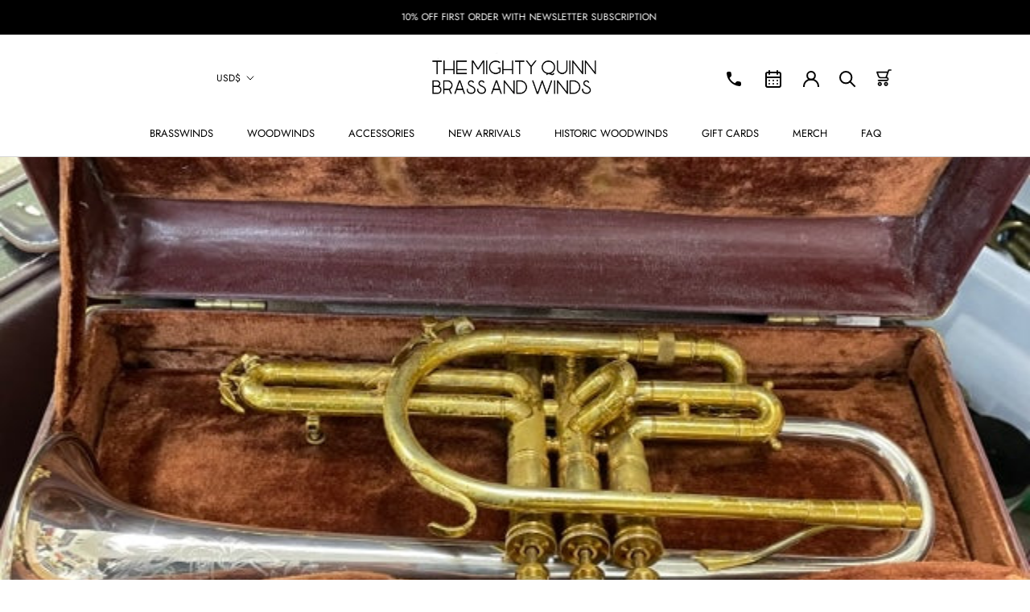

--- FILE ---
content_type: text/css
request_url: https://www.brassandwinds.com/cdn/shop/t/64/assets/custom.css?v=35610080290248762611766580477
body_size: 3012
content:
.ColorSwatch.pre-not-available{opacity:.3;cursor:default}.ColorSwatch.pre-not-available span{width:100%;height:100%;position:relative!important;font-size:0;display:block}.pre-not-available span:after{position:absolute;content:"";border-top:1px solid #ffffff;width:45px;height:130px;z-index:1;left:42px;top:0;transform:rotate(-45deg)}.SizeSwatchList .pre-not-available:after{position:absolute;content:"";background:#000;width:70%;height:1px;transform:rotate(-53deg);left:10px;top:19px;opacity:.4}.SizeSwatchList .not-available:after{opacity:1!important}.SizeSwatchList .pre-not-available:after.not-available{opacity:.4}.SizeSwatchList li.HorizontalList__Item{position:relative}more-payment-options-link{display:none!important}span.Article__MetaItem{min-height:20px;display:block}.footer_newsletter button.needsclick.go573071784.kl-private-reset-css-Xuajs1{width:50%;margin-top:1rem}svg.Icon.Icon--tiktok{width:15px;height:18px}.footer_newsletter .needsclick.kl-private-reset-css-Xuajs1{min-height:unset!important;display:block!important;width:100%}div#shopify-section-header .Search .Search__Inner{background:#fff}.Container.new-Brands-Logos{padding-top:20px;padding-bottom:20px}.Product__Wrapper form.ProductForm button.shopify-payment-button__more-options{display:none!important}svg.Icon.Icon--calender,svg.Icon.Icon--phone{position:relative;top:2px;width:24px;height:26px}.Container.new-Brands-Logos .slick-track{display:flex;flex-wrap:wrap;align-items:center}.Container.new-Brands-Logos .brands-section-logo-image{padding:0 10px}.new-Brands-Logos{opacity:0;visibility:hidden;transition:opacity 1s ease;-webkit-transition:opacity 1s ease}svg.Icon.Icon--cart-desktop{transform:rotateY(190deg)}.new-Brands-Logos.slick-initialized{visibility:visible;opacity:1}.brands-section-heading{text-align:center;font-size:22px;letter-spacing:.2em;text-transform:uppercase;margin-bottom:40px}ul.mobile-nav.post-large--hide.vertical-mega-menu{list-style:none}.CollectionInner__Products .ProductListWrapper div#Huratips-Loop .ProductItem{visibility:visible!important}div#sidebar-cart{background:#fff}section#section-16134632523352b620 .Container.custom-html-about-us{max-width:550px;margin:0 auto;padding:0 10px}span.product-sale-price-with-percentage{text-transform:capitalize;margin:0 10px;font-family:Roboto,sans-serif;letter-spacing:0px;color:green}section#section-16134632523352b620 .Container.custom-html-about-us .SectionHeader.SectionHeader--center{margin-bottom:20px!important}div#Huratips-Pagination{text-align:center;margin:30px 0}.lds-spinner{color:official;display:inline-block;position:relative;width:80px;height:80px;text-align:center}.lds-spinner div{transform-origin:40px 16px;animation:lds-spinner 1.2s linear infinite}.lds-spinner div:after{content:" ";display:block;position:absolute;top:-3px;left:37px;width:3px;height:14px;border-radius:20%;background:#000}.lds-spinner div:nth-child(1){transform:rotate(0);animation-delay:-1.1s}.lds-spinner div:nth-child(2){transform:rotate(30deg);animation-delay:-1s}.lds-spinner div:nth-child(3){transform:rotate(60deg);animation-delay:-.9s}.lds-spinner div:nth-child(4){transform:rotate(90deg);animation-delay:-.8s}.lds-spinner div:nth-child(5){transform:rotate(120deg);animation-delay:-.7s}.powerby-txt{display:none!important}.lds-spinner div:nth-child(6){transform:rotate(150deg);animation-delay:-.6s}.lds-spinner div:nth-child(7){transform:rotate(180deg);animation-delay:-.5s}.lds-spinner div:nth-child(8){transform:rotate(210deg);animation-delay:-.4s}.lds-spinner div:nth-child(9){transform:rotate(240deg);animation-delay:-.3s}.lds-spinner div:nth-child(10){transform:rotate(270deg);animation-delay:-.2s}.lds-spinner div:nth-child(11){transform:rotate(300deg);animation-delay:-.1s}.lds-spinner div:nth-child(12){transform:rotate(330deg);animation-delay:0s}@keyframes lds-spinner{0%{opacity:1}to{opacity:0}}.CollectionItem .CollectionItem__Wrapper .SectionHeader .SectionHeader__SubHeading{text-transform:capitalize;font-size:14px}.Product__Info .ask_a_question-button-form{margin:20px 0}hr[data-v-83b29fb2]{display:none}.Product__Info .shopify-payment-button{margin-bottom:20px}.main_ask_a_question_overlay{position:fixed;width:100%;height:100%;background:#00000080;left:0;top:0;z-index:99;display:none}.ask_a_quation_form .nf-col-12.nf-col-md-12.nf-mt-3.nf-text-right{text-align:center!important}.ask_a_quation_form .nf-col-12.nf-col-md-12.nf-mt-3.nf-text-right button#nf-submit-button-8151{position:relative;display:inline-block;padding:14px 28px!important;line-height:normal!important;border:1px solid transparent!important;border-radius:0;text-transform:uppercase;font-size:calc(var(--base-text-font-size) - (var(--default-text-font-size) - 12px));text-align:center;letter-spacing:.2em;font-family:var(--heading-font-family);font-weight:var(--heading-font-weight);font-style:var(--heading-font-style);background-color:transparent;transition:color .45s cubic-bezier(.785,.135,.15,.86),border .45s cubic-bezier(.785,.135,.15,.86);z-index:1;-webkit-tap-highlight-color:initial}.main_ask_a_question_overlay .ask_a_quation_form{position:absolute;top:53%;transform:translateY(-50%);left:0;right:0;max-width:600px;margin:0 auto;padding:0 10px}.main_ask_a_question_overlay .ask_a_quation_form .closee{position:absolute;right:30px;top:50px;font-size:19px;line-height:normal;cursor:pointer}.section-header.custom_faq{text-align:center;margin:50px 0 0}#shopify-section-page-faq-template .PageContent{margin-top:30px}.PageLayout__Section .Faq h1.Faq__Section.Heading.u-h1{font-size:20px;color:#000;padding-top:16px;padding-bottom:4px;text-transform:uppercase;text-align:left;font-style:unset;margin-top:0;margin-bottom:4px}.PageLayout__Section .Faq .Faq__Item span.Faq__Icon{display:none}.PageLayout__Section .Faq .Faq__Item .Faq__ItemWrapper{padding:0}.PageLayout__Section .Faq .Faq__Item .Faq__ItemWrapper button.Faq__Question{position:relative;background:#000;padding:1em;display:block;margin-bottom:0;padding-right:30px!important;color:#fff}.PageLayout__Section .Faq .Faq__Item .Faq__AnswerWrapper{font-size:15px;font-weight:400;color:#133337;background-color:#eee;padding:0 1em;line-height:1.5}.PageLayout__Section .Faq .Faq__Item--lastOfSection .Faq__Answer{padding:16px 0 22px}.PageLayout__Section .Faq .Faq__Item .Faq__ItemWrapper button.Faq__Question:after,.PageLayout__Section .Faq .Faq__Item .Faq__ItemWrapper button.Faq__Question:before{content:"";position:absolute;right:1.25em;top:1.25em;width:2px;height:.75em;background-color:#fff;-webkit-transition:all .2s;transition:all .2s;left:unset}.PageLayout__Section .Faq .Faq__Item .Faq__ItemWrapper button.Faq__Question:after{-webkit-transform:rotate(90deg)!important;transform:rotate(90deg)!important;border-color:#fff}.PageLayout__Section .Faq .Faq__Item[aria-expanded=true] button.Faq__Question:before{-webkit-transform:rotate(90deg)!important;transform:rotate(90deg)!important}.Collapsible.Collapsible--padded.Collapsible--autoExpand button.Collapsible__Button.Heading.u-h6{text-transform:uppercase;font-size:13px}.Product__Gallery button.product-page-desktop{position:absolute;top:50%;width:28px;place-items:center;height:28px;border-radius:50%;display:inline-grid;background:#fff;left:50%;transform:translate(-50%,-50%);z-index:1;margin:0}.Product__Gallery button.product-page-desktop.Product__SlideshowNavArrow--previous{left:unset;margin-left:0;top:0%;transform:translate(-50%,-50%) rotate(90deg)}.Product__Gallery button.product-page-desktop.Product__SlideshowNavArrow--next{right:unset;left:50%;margin-right:0;top:100%;bottom:unset;transform:translate(-50%,-50%) rotate(90deg)}.Product__Gallery button.product-page-desktop svg{width:15px;height:15px}.btn_wrap{display:flex;align-items:center;flex-wrap:wrap;justify-content:space-between}.btn_wrap button.Form__Submit{margin-top:0}.ProductItem .ProductItem__ImageWrapper .AspectRatio{overflow:hidden}.ProductItem .ProductItem__ImageWrapper .AspectRatio span.pdp_card_badge{position:absolute;display:block;width:100%;max-width:calc(100% - 50px);padding:6px 0;box-shadow:0 5px 10px #0000001a;color:#fff;font:700 12px/1 Lato,sans-serif;text-shadow:0 1px 1px rgba(0,0,0,.2);text-transform:uppercase;text-align:center;right:unset;left:0;top:0;z-index:1}.CollectionToolbar.CollectionToolbar--top.CollectionToolbar--reverse{background:#fff}@media (max-width:576px){.btn_wrap .nt_nxt_pre{margin-top:20px;width:100%}.Faq__Item.Faq__Item--lastOfSection{margin-bottom:0}#form-wrapper{font-size:12px!important}}@media screen and (max-width: 320px){span.product-sale-price-with-percentage{display:block}}@media screen and (max-width: 780px){.Header__FlexItem .custom_tab_hide,.Header__FlexItem a.Header__Icon.Icon-Wrapper.Icon-Wrapper--clickable.hidden-phone{display:none}}.select-group{position:relative;z-index:2}.blog_tag a{color:#252525}.blog-filter{display:-webkit-flex;display:-ms-flexbox;display:flex;width:100%;-ms-flex-align:center;-webkit-align-items:center;-moz-align-items:center;-ms-align-items:center;-o-align-items:center;align-items:center;-webkit-justify-content:center;-ms-justify-content:center;justify-content:center}label[for]{cursor:pointer}.blog-filter__label{margin:0 1rem 0 0}select,.disclosure__toggle{-webkit-appearance:none;-moz-appearance:none;appearance:none;background-position:right center;background-image:url(//cdn.shopify.com/s/files/1/0277/4138/8887/t/1/assets/ico-select.svg?v=2900367270910467858);background-repeat:no-repeat;background-position:right 10px center;line-height:1.2;text-indent:.01px;text-overflow:"";cursor:pointer;padding:8px 28px 8px 15px}.select-group select:focus{outline:none;border-color:#d0d0d0;box-shadow:none}section#section-16134632523352b620 .Container.custom-html-about-us{max-width:940px;margin:0 auto;padding:0 10px}.custom-html-about-us .Rte{max-width:550px;margin:0 auto}.shopify-section--bordered .Section--spacingNormal{padding:50px 0 60px}.testimonial-heading{text-align:center;padding-bottom:20px}.Product__SlideshowNavScroller{opacity:0;visibility:hidden;transition:opacity 1s ease;-webkit-transition:opacity 1s ease}.Product__SlideshowNavScroller.slick-initialized{visibility:visible;opacity:1}.CollectionFilters.main-collection-filter-content{display:flex;flex-wrap:wrap}.Collapsible.Collapsible--padded.Collapsible--autoExpand.tagfilter--1{order:2;width:100%}.Collapsible.Collapsible--padded.Collapsible--autoExpand.tagfilter--2{order:1;width:100%}.Collapsible.Collapsible--padded.Collapsible--autoExpand.tagfilter--3{order:3;width:100%}.Collapsible.Collapsible--padded.Collapsible--autoExpand.tagfilter--4{order:4;width:100%}#section-1614238577fc3d16ca .CollectionItem__Link{color:#fff!important;border-color:#000!important}#section-1614238577fc3d16ca .CollectionItem__Link:before{background-color:#000!important}.Product__SlideshowNav{width:102px;margin:-5px 0 0!important}.Product__Slideshow{width:calc(100% - 118px);margin-left:0}.jtpl-slider-wrapper{display:flex}a.Product__SlideshowNavImage.AspectRatio{margin:5px 0!important}.jtpl-slider-wrapper .slick-vertical .slick-slide img{border-radius:12px;display:block;border:1px solid #E0E0E0}button.flickity-prev-next-button.previous{top:50%;left:15px;transform:translateY(-50%)}button.flickity-prev-next-button.next{right:15px;top:50%;transform:translateY(-50%)}.jtpl-slider-wrapper .slick-vertical .slick-current img{border:2px solid #000!important}.Product__Gallery .flickity-prev-next-button svg{stroke-width:.8px}.custom-template-combine-product .Product__Slideshow .slick-arrow{position:absolute;width:45px;height:45px;border:none;border-radius:50%;background:var(--button-text-color);color:var(--button-background);cursor:pointer;text-align:center;z-index:1;box-shadow:0 1px 14px #3636364a;vertical-align:middle;line-height:0;transform:scale(1.001);transition:background .15s ease-in-out,opacity .15s ease-in-out,transform .2s ease-in-out,color .2s ease-in-out;overflow:hidden}.custom-template-combine-product .Product__Slideshow .slick-arrow:before{display:none}.custom-template-combine-product .Product__Slideshow .slick-arrow svg{width:auto;height:18px;stroke:currentColor;stroke-width:.8px}.custom-template-combine-product .Product__Slideshow .slick-arrow.custom-next:hover svg{-webkit-animation:buttonFromLeftToRight .5s ease-in-out forwards;animation:buttonFromLeftToRight .5s ease-in-out forwards}.custom-template-combine-product .Product__Slideshow .slick-arrow.custom-prev:hover svg{-webkit-animation:buttonFromRightToLeft .5s ease-in-out forwards;animation:buttonFromRightToLeft .5s ease-in-out forwards}.custom-template-combine-product .Product__Slideshow button.slick-prev svg{right:10px}.custom-template-combine-product .Product__Slideshow button.slick-next{right:10px}.custom-template-combine-product .Product__Slideshow button.slick-prev{left:10px;font-size:20px}.custom-template-combine-product .Product__Slideshow .slick-arrow:focus{color:#000;background:var(--button-text-color)}.custom-template-combine-product .Product__Gallery button.flickity-prev-next-button{width:30px;height:30px}.custom-template-combine-product .Product__Gallery .flickity-prev-next-button svg{height:14px}.custom-template-combine-product .Product__Gallery .flickity-prev-next-button svg{stroke-width:.7px}.custom-template-combine-product .Product__Gallery .flickity-page-dots{display:none!important}.custom-template-combine-product .Product__SlideshowNav .slick-list{height:400px!important}.custom-template-combine-product .Product__Slideshow .slick-disabled{opacity:.5;pointer-events:none}.Product__SlideshowNav .slick-slider button.slick-disabled{pointer-events:none;opacity:.5}@media screen and (max-width:767px){.custom-template-combine-product .jtpl_wrap_button{flex-wrap:wrap}.custom-template-combine-product .ProductForm__Variants{max-width:100%;margin:0}.custom-template-combine-product button.ProductForm__AddToCart.Button.Button--secondary.Button--full{padding:12px 28px}.Product__Slideshow .slick-arrow{width:30px;height:30px;border-radius:50%;background:var(--button-text-color);color:var(--button-background);cursor:pointer;text-align:center;z-index:1;box-shadow:0 2px 10px #36363626;vertical-align:middle}.Product__Slideshow .slick-arrow svg{stroke-width:.7px;height:14px}.Product__Slideshow button.slick-next{right:10px}.Product__Slideshow button.slick-prev{left:10px;font-size:20px}.Product__Slideshow .slick-arrow:focus{color:#000;background:var(--button-text-color)}.Product__Gallery button.flickity-prev-next-button{width:30px;height:30px}.Product__Gallery .flickity-prev-next-button svg{height:14px}.Product__Gallery .flickity-prev-next-button svg{stroke-width:.7px}.Product__Gallery .flickity-page-dots{display:none!important}.jtpl-slider-wrapper{flex-wrap:wrap}.Product__Slideshow{width:100%;margin-left:0}.Product__SlideshowNav{display:none;width:100%;padding:10px 0 0 15px;margin:-5px 0 0!important}a.Product__SlideshowNavImage.AspectRatio{margin:5px 3px!important}.Product__Gallery button.product-page-desktop.Product__SlideshowNavArrow--previous,.Product__Gallery button.product-page-desktop.Product__SlideshowNavArrow--next{display:none!important}.slick-slide img{border-radius:4px}.Product__Gallery{margin-bottom:8px}.Product__Info .Container{margin:0 auto;padding:0 20px}.ProductMeta__PriceList{text-align:left;margin-top:8px}p.ProductForm__Inventory.Text--subdued{display:none}.ProductForm{margin-top:14px}h1.ProductMeta__Title.Heading.u-h2{text-align:left;line-height:normal}.jtpl_wrap_button{align-items:stretch;display:flex;gap:10px}.ProductForm__Variants{max-width:106px;margin:0}.QuantitySelector--large .QuantitySelector__Button{padding:10px 12px}.Button__SeparatorDot{margin:0 6px}.ProductForm__AddToCart{padding:4px 4px 2px}.Product__Info .shopify-payment-button{margin-top:10px}.jtpl-slider-wrapper .Product__SlideshowNav .flickity-enabled.is-draggable{opacity:1;visibility:visible}.Product__SlideshowNav .flickity-slider .Product__SlideshowNavImage{width:46px;height:46px}.Product__SlideshowNav .flickity-slider .Product__SlideshowNavImage:before{display:none}.Product__SlideshowNav .flickity-slider .Product__SlideshowNavImage img{position:unset;border:1px solid #E0E0E0;border-radius:4px}.Product__SlideshowNav .flickity-slider .Product__SlideshowNavImage.is-selected img{border-color:#000}.custom-template-combine-product .Product__Slideshow .slick-arrow{width:30px;height:30px}.custom-template-combine-product .Product__Slideshow .slick-arrow svg{width:auto;height:14px}.custom-template-combine-product .pswp__bg{opacity:1!important;background:#fff!important}.cstm-mob-zoom-icon{position:absolute;right:25px;pointer-events:none;top:25px}.Product__ActionList{top:65px}}@media screen and (max-width:400px){button.ProductForm__AddToCart.Button.Button--secondary.Button--full *{font-size:11px}.QuantitySelector--large .QuantitySelector__Button{padding:10px 8px}}@media screen and (min-width: 1140px){.Header__Wrapper .Header__FlexItem.Header__FlexItem--fill{justify-content:center}}
/*# sourceMappingURL=/cdn/shop/t/64/assets/custom.css.map?v=35610080290248762611766580477 */


--- FILE ---
content_type: text/json
request_url: https://conf.config-security.com/model
body_size: 88
content:
{"title":"recommendation AI model (keras)","structure":"release_id=0x31:38:5b:50:22:65:55:30:64:5e:6a:57:58:5c:39:3f:35:43:53:63:72:4e:38:32:2a:40:57:6f:33;keras;dgrg3xqvu6kkynjpdeeuh80xbgwtjs3dz41wn6sbdq2tehm5l13bufat4fd0tmdcqgdlqi1l","weights":"../weights/31385b50.h5","biases":"../biases/31385b50.h5"}

--- FILE ---
content_type: text/javascript
request_url: https://cdn.grw.reputon.com/assets/widget.js?shop=brass-and-winds.myshopify.com
body_size: 94908
content:
(()=>{var e,n,t={511:(e,n,t)=>{(n=t(314)(!1)).push([e.id,'.reputon-google-reviews-widget :root{--swiper-navigation-size: 44px}.reputon-google-reviews-widget .swiper-button-prev,.reputon-google-reviews-widget .swiper-button-next{position:absolute;top:var(--swiper-navigation-top-offset, 50%);width:calc(var(--swiper-navigation-size)/44*27);height:var(--swiper-navigation-size);margin-top:calc(0px - var(--swiper-navigation-size)/2);z-index:10;cursor:pointer;display:flex;align-items:center;justify-content:center;color:var(--swiper-navigation-color, var(--swiper-theme-color))}.reputon-google-reviews-widget .swiper-button-prev.swiper-button-disabled,.reputon-google-reviews-widget .swiper-button-next.swiper-button-disabled{opacity:.35;cursor:auto;pointer-events:none}.reputon-google-reviews-widget .swiper-button-prev.swiper-button-hidden,.reputon-google-reviews-widget .swiper-button-next.swiper-button-hidden{opacity:0;cursor:auto;pointer-events:none}.reputon-google-reviews-widget .swiper-navigation-disabled .swiper-button-prev,.reputon-google-reviews-widget .swiper-navigation-disabled .swiper-button-next{display:none !important}.reputon-google-reviews-widget .swiper-button-prev svg,.reputon-google-reviews-widget .swiper-button-next svg{width:100%;height:100%;object-fit:contain;transform-origin:center}.reputon-google-reviews-widget .swiper-rtl .swiper-button-prev svg,.reputon-google-reviews-widget .swiper-rtl .swiper-button-next svg{transform:rotate(180deg)}.reputon-google-reviews-widget .swiper-button-prev,.reputon-google-reviews-widget .swiper-rtl .swiper-button-next{left:var(--swiper-navigation-sides-offset, 10px);right:auto}.reputon-google-reviews-widget .swiper-button-next,.reputon-google-reviews-widget .swiper-rtl .swiper-button-prev{right:var(--swiper-navigation-sides-offset, 10px);left:auto}.reputon-google-reviews-widget .swiper-button-lock{display:none}.reputon-google-reviews-widget .swiper-button-prev:after,.reputon-google-reviews-widget .swiper-button-next:after{font-family:swiper-icons;font-size:var(--swiper-navigation-size);text-transform:none !important;letter-spacing:0;font-variant:initial;line-height:1}.reputon-google-reviews-widget .swiper-button-prev:after,.reputon-google-reviews-widget .swiper-rtl .swiper-button-next:after{content:"prev"}.reputon-google-reviews-widget .swiper-button-next,.reputon-google-reviews-widget .swiper-rtl .swiper-button-prev{right:var(--swiper-navigation-sides-offset, 10px);left:auto}.reputon-google-reviews-widget .swiper-button-next:after,.reputon-google-reviews-widget .swiper-rtl .swiper-button-prev:after{content:"next"}',""]),e.exports=n},841:(e,n,t)=>{(n=t(314)(!1)).push([e.id,'@font-face{font-family:"swiper-icons";src:url("data:application/font-woff;charset=utf-8;base64, [base64]//wADZ2x5ZgAAAywAAADMAAAD2MHtryVoZWFkAAABbAAAADAAAAA2E2+eoWhoZWEAAAGcAAAAHwAAACQC9gDzaG10eAAAAigAAAAZAAAArgJkABFsb2NhAAAC0AAAAFoAAABaFQAUGG1heHAAAAG8AAAAHwAAACAAcABAbmFtZQAAA/gAAAE5AAACXvFdBwlwb3N0AAAFNAAAAGIAAACE5s74hXjaY2BkYGAAYpf5Hu/j+W2+MnAzMYDAzaX6QjD6/4//Bxj5GA8AuRwMYGkAPywL13jaY2BkYGA88P8Agx4j+/8fQDYfA1AEBWgDAIB2BOoAeNpjYGRgYNBh4GdgYgABEMnIABJzYNADCQAACWgAsQB42mNgYfzCOIGBlYGB0YcxjYGBwR1Kf2WQZGhhYGBiYGVmgAFGBiQQkOaawtDAoMBQxXjg/wEGPcYDDA4wNUA2CCgwsAAAO4EL6gAAeNpj2M0gyAACqxgGNWBkZ2D4/wMA+xkDdgAAAHjaY2BgYGaAYBkGRgYQiAHyGMF8FgYHIM3DwMHABGQrMOgyWDLEM1T9/w8UBfEMgLzE////P/5//f/V/xv+r4eaAAeMbAxwIUYmIMHEgKYAYjUcsDAwsLKxc3BycfPw8jEQA/[base64]/uznmfPFBNODM2K7MTQ45YEAZqGP81AmGGcF3iPqOop0r1SPTaTbVkfUe4HXj97wYE+yNwWYxwWu4v1ugWHgo3S1XdZEVqWM7ET0cfnLGxWfkgR42o2PvWrDMBSFj/IHLaF0zKjRgdiVMwScNRAoWUoH78Y2icB/yIY09An6AH2Bdu/UB+yxopYshQiEvnvu0dURgDt8QeC8PDw7Fpji3fEA4z/PEJ6YOB5hKh4dj3EvXhxPqH/SKUY3rJ7srZ4FZnh1PMAtPhwP6fl2PMJMPDgeQ4rY8YT6Gzao0eAEA409DuggmTnFnOcSCiEiLMgxCiTI6Cq5DZUd3Qmp10vO0LaLTd2cjN4fOumlc7lUYbSQcZFkutRG7g6JKZKy0RmdLY680CDnEJ+UMkpFFe1RN7nxdVpXrC4aTtnaurOnYercZg2YVmLN/d/gczfEimrE/fs/bOuq29Zmn8tloORaXgZgGa78yO9/cnXm2BpaGvq25Dv9S4E9+5SIc9PqupJKhYFSSl47+Qcr1mYNAAAAeNptw0cKwkAAAMDZJA8Q7OUJvkLsPfZ6zFVERPy8qHh2YER+3i/BP83vIBLLySsoKimrqKqpa2hp6+jq6RsYGhmbmJqZSy0sraxtbO3sHRydnEMU4uR6yx7JJXveP7WrDycAAAAAAAH//wACeNpjYGRgYOABYhkgZgJCZgZNBkYGLQZtIJsFLMYAAAw3ALgAeNolizEKgDAQBCchRbC2sFER0YD6qVQiBCv/H9ezGI6Z5XBAw8CBK/m5iQQVauVbXLnOrMZv2oLdKFa8Pjuru2hJzGabmOSLzNMzvutpB3N42mNgZGBg4GKQYzBhYMxJLMlj4GBgAYow/P/PAJJhLM6sSoWKfWCAAwDAjgbRAAB42mNgYGBkAIIbCZo5IPrmUn0hGA0AO8EFTQAA");font-weight:400;font-style:normal}.reputon-google-reviews-widget :root{--swiper-theme-color: #007aff}.reputon-google-reviews-widget :host{position:relative;display:block;margin-left:auto;margin-right:auto;z-index:1}.reputon-google-reviews-widget .swiper{margin-left:auto;margin-right:auto;position:relative;overflow:hidden;list-style:none;padding:0;z-index:1;display:block}.reputon-google-reviews-widget .swiper-vertical>.swiper-wrapper{flex-direction:column}.reputon-google-reviews-widget .swiper-wrapper{position:relative;width:100%;height:100%;z-index:1;display:flex;transition-property:transform;transition-timing-function:var(--swiper-wrapper-transition-timing-function, initial);box-sizing:content-box}.reputon-google-reviews-widget .swiper-android .swiper-slide,.reputon-google-reviews-widget .swiper-ios .swiper-slide,.reputon-google-reviews-widget .swiper-wrapper{transform:translate3d(0px, 0, 0)}.reputon-google-reviews-widget .swiper-horizontal{touch-action:pan-y}.reputon-google-reviews-widget .swiper-vertical{touch-action:pan-x}.reputon-google-reviews-widget .swiper-slide{flex-shrink:0;width:100%;height:100%;position:relative;transition-property:transform;display:block}.reputon-google-reviews-widget .swiper-slide-invisible-blank{visibility:hidden}.reputon-google-reviews-widget .swiper-autoheight,.reputon-google-reviews-widget .swiper-autoheight .swiper-slide{height:auto}.reputon-google-reviews-widget .swiper-autoheight .swiper-wrapper{align-items:flex-start;transition-property:transform,height}.reputon-google-reviews-widget .swiper-backface-hidden .swiper-slide{transform:translateZ(0);-webkit-backface-visibility:hidden;backface-visibility:hidden}.reputon-google-reviews-widget .swiper-3d.swiper-css-mode .swiper-wrapper{perspective:1200px}.reputon-google-reviews-widget .swiper-3d .swiper-wrapper{transform-style:preserve-3d}.reputon-google-reviews-widget .swiper-3d{perspective:1200px}.reputon-google-reviews-widget .swiper-3d .swiper-slide,.reputon-google-reviews-widget .swiper-3d .swiper-cube-shadow{transform-style:preserve-3d}.reputon-google-reviews-widget .swiper-css-mode>.swiper-wrapper{overflow:auto;scrollbar-width:none;-ms-overflow-style:none}.reputon-google-reviews-widget .swiper-css-mode>.swiper-wrapper::-webkit-scrollbar{display:none}.reputon-google-reviews-widget .swiper-css-mode>.swiper-wrapper>.swiper-slide{scroll-snap-align:start start}.reputon-google-reviews-widget .swiper-css-mode.swiper-horizontal>.swiper-wrapper{scroll-snap-type:x mandatory}.reputon-google-reviews-widget .swiper-css-mode.swiper-vertical>.swiper-wrapper{scroll-snap-type:y mandatory}.reputon-google-reviews-widget .swiper-css-mode.swiper-free-mode>.swiper-wrapper{scroll-snap-type:none}.reputon-google-reviews-widget .swiper-css-mode.swiper-free-mode>.swiper-wrapper>.swiper-slide{scroll-snap-align:none}.reputon-google-reviews-widget .swiper-css-mode.swiper-centered>.swiper-wrapper::before{content:"";flex-shrink:0;order:9999}.reputon-google-reviews-widget .swiper-css-mode.swiper-centered>.swiper-wrapper>.swiper-slide{scroll-snap-align:center center;scroll-snap-stop:always}.reputon-google-reviews-widget .swiper-css-mode.swiper-centered.swiper-horizontal>.swiper-wrapper>.swiper-slide:first-child{margin-inline-start:var(--swiper-centered-offset-before)}.reputon-google-reviews-widget .swiper-css-mode.swiper-centered.swiper-horizontal>.swiper-wrapper::before{height:100%;min-height:1px;width:var(--swiper-centered-offset-after)}.reputon-google-reviews-widget .swiper-css-mode.swiper-centered.swiper-vertical>.swiper-wrapper>.swiper-slide:first-child{margin-block-start:var(--swiper-centered-offset-before)}.reputon-google-reviews-widget .swiper-css-mode.swiper-centered.swiper-vertical>.swiper-wrapper::before{width:100%;min-width:1px;height:var(--swiper-centered-offset-after)}.reputon-google-reviews-widget .swiper-3d .swiper-slide-shadow,.reputon-google-reviews-widget .swiper-3d .swiper-slide-shadow-left,.reputon-google-reviews-widget .swiper-3d .swiper-slide-shadow-right,.reputon-google-reviews-widget .swiper-3d .swiper-slide-shadow-top,.reputon-google-reviews-widget .swiper-3d .swiper-slide-shadow-bottom,.reputon-google-reviews-widget .swiper-3d .swiper-slide-shadow,.reputon-google-reviews-widget .swiper-3d .swiper-slide-shadow-left,.reputon-google-reviews-widget .swiper-3d .swiper-slide-shadow-right,.reputon-google-reviews-widget .swiper-3d .swiper-slide-shadow-top,.reputon-google-reviews-widget .swiper-3d .swiper-slide-shadow-bottom{position:absolute;left:0;top:0;width:100%;height:100%;pointer-events:none;z-index:10}.reputon-google-reviews-widget .swiper-3d .swiper-slide-shadow{background:rgba(0,0,0,.15)}.reputon-google-reviews-widget .swiper-3d .swiper-slide-shadow-left{background-image:linear-gradient(to left, rgba(0, 0, 0, 0.5), rgba(0, 0, 0, 0))}.reputon-google-reviews-widget .swiper-3d .swiper-slide-shadow-right{background-image:linear-gradient(to right, rgba(0, 0, 0, 0.5), rgba(0, 0, 0, 0))}.reputon-google-reviews-widget .swiper-3d .swiper-slide-shadow-top{background-image:linear-gradient(to top, rgba(0, 0, 0, 0.5), rgba(0, 0, 0, 0))}.reputon-google-reviews-widget .swiper-3d .swiper-slide-shadow-bottom{background-image:linear-gradient(to bottom, rgba(0, 0, 0, 0.5), rgba(0, 0, 0, 0))}.reputon-google-reviews-widget .swiper-lazy-preloader{width:42px;height:42px;position:absolute;left:50%;top:50%;margin-left:-21px;margin-top:-21px;z-index:10;transform-origin:50%;box-sizing:border-box;border:4px solid var(--swiper-preloader-color, var(--swiper-theme-color));border-radius:50%;border-top-color:rgba(0,0,0,0)}.reputon-google-reviews-widget .swiper:not(.swiper-watch-progress) .swiper-lazy-preloader,.reputon-google-reviews-widget .swiper-watch-progress .swiper-slide-visible .swiper-lazy-preloader{animation:swiper-preloader-spin 1s infinite linear}.reputon-google-reviews-widget .swiper-lazy-preloader-white{--swiper-preloader-color: #fff}.reputon-google-reviews-widget .swiper-lazy-preloader-black{--swiper-preloader-color: #000}@keyframes swiper-preloader-spin{0%{transform:rotate(0deg)}100%{transform:rotate(360deg)}}',""]),e.exports=n},314:e=>{"use strict";e.exports=function(e){var n=[];return n.toString=function(){return this.map((function(n){var t=function(e,n){var t,r,i,o=e[1]||"",a=e[3];if(!a)return o;if(n&&"function"==typeof btoa){var s=(t=a,r=btoa(unescape(encodeURIComponent(JSON.stringify(t)))),i="sourceMappingURL=data:application/json;charset=utf-8;base64,".concat(r),"/*# ".concat(i," */")),l=a.sources.map((function(e){return"/*# sourceURL=".concat(a.sourceRoot||"").concat(e," */")}));return[o].concat(l).concat([s]).join("\n")}return[o].join("\n")}(n,e);return n[2]?"@media ".concat(n[2]," {").concat(t,"}"):t})).join("")},n.i=function(e,t,r){"string"==typeof e&&(e=[[null,e,""]]);var i={};if(r)for(var o=0;o<this.length;o++){var a=this[o][0];null!=a&&(i[a]=!0)}for(var s=0;s<e.length;s++){var l=[].concat(e[s]);r&&i[l[0]]||(t&&(l[2]?l[2]="".concat(t," and ").concat(l[2]):l[2]=t),n.push(l))}},n}},833:e=>{e.exports=function(e,n,t,r){var i=t?t.call(r,e,n):void 0;if(void 0!==i)return!!i;if(e===n)return!0;if("object"!=typeof e||!e||"object"!=typeof n||!n)return!1;var o=Object.keys(e),a=Object.keys(n);if(o.length!==a.length)return!1;for(var s=Object.prototype.hasOwnProperty.bind(n),l=0;l<o.length;l++){var c=o[l];if(!s(c))return!1;var d=e[c],u=n[c];if(!1===(i=t?t.call(r,d,u,c):void 0)||void 0===i&&d!==u)return!1}return!0}},890:(e,n,t)=>{var r=t(72),i=t(511);"string"==typeof(i=i.__esModule?i.default:i)&&(i=[[e.id,i,""]]);var o=(r(i,{insert:"head",singleton:!1}),i.locals?i.locals:{});e.exports=o},132:(e,n,t)=>{var r=t(72),i=t(841);"string"==typeof(i=i.__esModule?i.default:i)&&(i=[[e.id,i,""]]);var o=(r(i,{insert:"head",singleton:!1}),i.locals?i.locals:{});e.exports=o},72:(e,n,t)=>{"use strict";var r,i=function(){var e={};return function(n){if(void 0===e[n]){var t=document.querySelector(n);if(window.HTMLIFrameElement&&t instanceof window.HTMLIFrameElement)try{t=t.contentDocument.head}catch(e){t=null}e[n]=t}return e[n]}}(),o=[];function a(e){for(var n=-1,t=0;t<o.length;t++)if(o[t].identifier===e){n=t;break}return n}function s(e,n){for(var t={},r=[],i=0;i<e.length;i++){var s=e[i],l=n.base?s[0]+n.base:s[0],c=t[l]||0,d="".concat(l," ").concat(c);t[l]=c+1;var u=a(d),p={css:s[1],media:s[2],sourceMap:s[3]};-1!==u?(o[u].references++,o[u].updater(p)):o.push({identifier:d,updater:g(p,n),references:1}),r.push(d)}return r}function l(e){var n=document.createElement("style"),r=e.attributes||{};if(void 0===r.nonce){var o=t.nc;o&&(r.nonce=o)}if(Object.keys(r).forEach((function(e){n.setAttribute(e,r[e])})),"function"==typeof e.insert)e.insert(n);else{var a=i(e.insert||"head");if(!a)throw new Error("Couldn't find a style target. This probably means that the value for the 'insert' parameter is invalid.");a.appendChild(n)}return n}var c,d=(c=[],function(e,n){return c[e]=n,c.filter(Boolean).join("\n")});function u(e,n,t,r){var i=t?"":r.media?"@media ".concat(r.media," {").concat(r.css,"}"):r.css;if(e.styleSheet)e.styleSheet.cssText=d(n,i);else{var o=document.createTextNode(i),a=e.childNodes;a[n]&&e.removeChild(a[n]),a.length?e.insertBefore(o,a[n]):e.appendChild(o)}}function p(e,n,t){var r=t.css,i=t.media,o=t.sourceMap;if(i?e.setAttribute("media",i):e.removeAttribute("media"),o&&btoa&&(r+="\n/*# sourceMappingURL=data:application/json;base64,".concat(btoa(unescape(encodeURIComponent(JSON.stringify(o))))," */")),e.styleSheet)e.styleSheet.cssText=r;else{for(;e.firstChild;)e.removeChild(e.firstChild);e.appendChild(document.createTextNode(r))}}var m=null,f=0;function g(e,n){var t,r,i;if(n.singleton){var o=f++;t=m||(m=l(n)),r=u.bind(null,t,o,!1),i=u.bind(null,t,o,!0)}else t=l(n),r=p.bind(null,t,n),i=function(){!function(e){if(null===e.parentNode)return!1;e.parentNode.removeChild(e)}(t)};return r(e),function(n){if(n){if(n.css===e.css&&n.media===e.media&&n.sourceMap===e.sourceMap)return;r(e=n)}else i()}}e.exports=function(e,n){(n=n||{}).singleton||"boolean"==typeof n.singleton||(n.singleton=(void 0===r&&(r=Boolean(window&&document&&document.all&&!window.atob)),r));var t=s(e=e||[],n);return function(e){if(e=e||[],"[object Array]"===Object.prototype.toString.call(e)){for(var r=0;r<t.length;r++){var i=a(t[r]);o[i].references--}for(var l=s(e,n),c=0;c<t.length;c++){var d=a(t[c]);0===o[d].references&&(o[d].updater(),o.splice(d,1))}t=l}}}}},r={};function i(e){var n=r[e];if(void 0!==n)return n.exports;var o=r[e]={id:e,exports:{}};return t[e](o,o.exports,i),o.exports}i.n=e=>{var n=e&&e.__esModule?()=>e.default:()=>e;return i.d(n,{a:n}),n},n=Object.getPrototypeOf?e=>Object.getPrototypeOf(e):e=>e.__proto__,i.t=function(t,r){if(1&r&&(t=this(t)),8&r)return t;if("object"==typeof t&&t){if(4&r&&t.__esModule)return t;if(16&r&&"function"==typeof t.then)return t}var o=Object.create(null);i.r(o);var a={};e=e||[null,n({}),n([]),n(n)];for(var s=2&r&&t;"object"==typeof s&&!~e.indexOf(s);s=n(s))Object.getOwnPropertyNames(s).forEach((e=>a[e]=()=>t[e]));return a.default=()=>t,i.d(o,a),o},i.d=(e,n)=>{for(var t in n)i.o(n,t)&&!i.o(e,t)&&Object.defineProperty(e,t,{enumerable:!0,get:n[t]})},i.o=(e,n)=>Object.prototype.hasOwnProperty.call(e,n),i.r=e=>{"undefined"!=typeof Symbol&&Symbol.toStringTag&&Object.defineProperty(e,Symbol.toStringTag,{value:"Module"}),Object.defineProperty(e,"__esModule",{value:!0})},i.nc=void 0,(()=>{"use strict";function e(n){return e="function"==typeof Symbol&&"symbol"==typeof Symbol.iterator?function(e){return typeof e}:function(e){return e&&"function"==typeof Symbol&&e.constructor===Symbol&&e!==Symbol.prototype?"symbol":typeof e},e(n)}function n(n,t,r){return(t=function(n){var t=function(n){if("object"!=e(n)||!n)return n;var t=n[Symbol.toPrimitive];if(void 0!==t){var r=t.call(n,"string");if("object"!=e(r))return r;throw new TypeError("@@toPrimitive must return a primitive value.")}return String(n)}(n);return"symbol"==e(t)?t:t+""}(t))in n?Object.defineProperty(n,t,{value:r,enumerable:!0,configurable:!0,writable:!0}):n[t]=r,n}var t,r,o,a,s,l,c,d,u,p,m,f,g={},h=[],w=/acit|ex(?:s|g|n|p|$)|rph|grid|ows|mnc|ntw|ine[ch]|zoo|^ord|itera/i,v=Array.isArray;function b(e,n){for(var t in n)e[t]=n[t];return e}function y(e){e&&e.parentNode&&e.parentNode.removeChild(e)}function x(e,n,r){var i,o,a,s={};for(a in n)"key"==a?i=n[a]:"ref"==a?o=n[a]:s[a]=n[a];if(arguments.length>2&&(s.children=arguments.length>3?t.call(arguments,2):r),"function"==typeof e&&null!=e.defaultProps)for(a in e.defaultProps)void 0===s[a]&&(s[a]=e.defaultProps[a]);return _(e,s,i,o,null)}function _(e,n,t,i,a){var s={type:e,props:n,key:t,ref:i,__k:null,__:null,__b:0,__e:null,__c:null,constructor:void 0,__v:null==a?++o:a,__i:-1,__u:0};return null==a&&null!=r.vnode&&r.vnode(s),s}function C(e){return e.children}function k(e,n){this.props=e,this.context=n}function S(e,n){if(null==n)return e.__?S(e.__,e.__i+1):null;for(var t;n<e.__k.length;n++)if(null!=(t=e.__k[n])&&null!=t.__e)return t.__e;return"function"==typeof e.type?S(e):null}function I(e){var n,t;if(null!=(e=e.__)&&null!=e.__c){for(e.__e=e.__c.base=null,n=0;n<e.__k.length;n++)if(null!=(t=e.__k[n])&&null!=t.__e){e.__e=e.__c.base=t.__e;break}return I(e)}}function A(e){(!e.__d&&(e.__d=!0)&&a.push(e)&&!N.__r++||s!==r.debounceRendering)&&((s=r.debounceRendering)||l)(N)}function N(){var e,n,t,i,o,s,l,d;for(a.sort(c);e=a.shift();)e.__d&&(n=a.length,i=void 0,s=(o=(t=e).__v).__e,l=[],d=[],t.__P&&((i=b({},o)).__v=o.__v+1,r.vnode&&r.vnode(i),j(t.__P,i,o,t.__n,t.__P.namespaceURI,32&o.__u?[s]:null,l,null==s?S(o):s,!!(32&o.__u),d),i.__v=o.__v,i.__.__k[i.__i]=i,B(l,i,d),i.__e!=s&&I(i)),a.length>n&&a.sort(c));N.__r=0}function T(e,n,t,r,i,o,a,s,l,c,d){var u,p,m,f,w,v,b=r&&r.__k||h,y=n.length;for(l=E(t,n,b,l,y),u=0;u<y;u++)null!=(m=t.__k[u])&&(p=-1===m.__i?g:b[m.__i]||g,m.__i=u,v=j(e,m,p,i,o,a,s,l,c,d),f=m.__e,m.ref&&p.ref!=m.ref&&(p.ref&&G(p.ref,null,m),d.push(m.ref,m.__c||f,m)),null==w&&null!=f&&(w=f),4&m.__u||p.__k===m.__k?l=M(m,l,e):"function"==typeof m.type&&void 0!==v?l=v:f&&(l=f.nextSibling),m.__u&=-7);return t.__e=w,l}function E(e,n,t,r,i){var o,a,s,l,c,d=t.length,u=d,p=0;for(e.__k=new Array(i),o=0;o<i;o++)null!=(a=n[o])&&"boolean"!=typeof a&&"function"!=typeof a?(l=o+p,(a=e.__k[o]="string"==typeof a||"number"==typeof a||"bigint"==typeof a||a.constructor==String?_(null,a,null,null,null):v(a)?_(C,{children:a},null,null,null):void 0===a.constructor&&a.__b>0?_(a.type,a.props,a.key,a.ref?a.ref:null,a.__v):a).__=e,a.__b=e.__b+1,s=null,-1!==(c=a.__i=L(a,t,l,u))&&(u--,(s=t[c])&&(s.__u|=2)),null==s||null===s.__v?(-1==c&&p--,"function"!=typeof a.type&&(a.__u|=4)):c!=l&&(c==l-1?p--:c==l+1?p++:(c>l?p--:p++,a.__u|=4))):e.__k[o]=null;if(u)for(o=0;o<d;o++)null!=(s=t[o])&&!(2&s.__u)&&(s.__e==r&&(r=S(s)),$(s,s));return r}function M(e,n,t){var r,i;if("function"==typeof e.type){for(r=e.__k,i=0;r&&i<r.length;i++)r[i]&&(r[i].__=e,n=M(r[i],n,t));return n}e.__e!=n&&(n&&e.type&&!t.contains(n)&&(n=S(e)),t.insertBefore(e.__e,n||null),n=e.__e);do{n=n&&n.nextSibling}while(null!=n&&8==n.nodeType);return n}function P(e,n){return n=n||[],null==e||"boolean"==typeof e||(v(e)?e.some((function(e){P(e,n)})):n.push(e)),n}function L(e,n,t,r){var i,o,a=e.key,s=e.type,l=n[t];if(null===l||l&&a==l.key&&s===l.type&&!(2&l.__u))return t;if(r>(null==l||2&l.__u?0:1))for(i=t-1,o=t+1;i>=0||o<n.length;){if(i>=0){if((l=n[i])&&!(2&l.__u)&&a==l.key&&s===l.type)return i;i--}if(o<n.length){if((l=n[o])&&!(2&l.__u)&&a==l.key&&s===l.type)return o;o++}}return-1}function R(e,n,t){"-"==n[0]?e.setProperty(n,null==t?"":t):e[n]=null==t?"":"number"!=typeof t||w.test(n)?t:t+"px"}function O(e,n,t,r,i){var o;e:if("style"==n)if("string"==typeof t)e.style.cssText=t;else{if("string"==typeof r&&(e.style.cssText=r=""),r)for(n in r)t&&n in t||R(e.style,n,"");if(t)for(n in t)r&&t[n]===r[n]||R(e.style,n,t[n])}else if("o"==n[0]&&"n"==n[1])o=n!=(n=n.replace(d,"$1")),n=n.toLowerCase()in e||"onFocusOut"==n||"onFocusIn"==n?n.toLowerCase().slice(2):n.slice(2),e.l||(e.l={}),e.l[n+o]=t,t?r?t.u=r.u:(t.u=u,e.addEventListener(n,o?m:p,o)):e.removeEventListener(n,o?m:p,o);else{if("http://www.w3.org/2000/svg"==i)n=n.replace(/xlink(H|:h)/,"h").replace(/sName$/,"s");else if("width"!=n&&"height"!=n&&"href"!=n&&"list"!=n&&"form"!=n&&"tabIndex"!=n&&"download"!=n&&"rowSpan"!=n&&"colSpan"!=n&&"role"!=n&&"popover"!=n&&n in e)try{e[n]=null==t?"":t;break e}catch(e){}"function"==typeof t||(null==t||!1===t&&"-"!=n[4]?e.removeAttribute(n):e.setAttribute(n,"popover"==n&&1==t?"":t))}}function z(e){return function(n){if(this.l){var t=this.l[n.type+e];if(null==n.t)n.t=u++;else if(n.t<t.u)return;return t(r.event?r.event(n):n)}}}function j(e,n,t,i,o,a,s,l,c,d){var u,p,m,f,g,h,w,x,_,S,I,A,N,E,M,P,L,R=n.type;if(void 0!==n.constructor)return null;128&t.__u&&(c=!!(32&t.__u),a=[l=n.__e=t.__e]),(u=r.__b)&&u(n);e:if("function"==typeof R)try{if(x=n.props,_="prototype"in R&&R.prototype.render,S=(u=R.contextType)&&i[u.__c],I=u?S?S.props.value:u.__:i,t.__c?w=(p=n.__c=t.__c).__=p.__E:(_?n.__c=p=new R(x,I):(n.__c=p=new k(x,I),p.constructor=R,p.render=H),S&&S.sub(p),p.props=x,p.state||(p.state={}),p.context=I,p.__n=i,m=p.__d=!0,p.__h=[],p._sb=[]),_&&null==p.__s&&(p.__s=p.state),_&&null!=R.getDerivedStateFromProps&&(p.__s==p.state&&(p.__s=b({},p.__s)),b(p.__s,R.getDerivedStateFromProps(x,p.__s))),f=p.props,g=p.state,p.__v=n,m)_&&null==R.getDerivedStateFromProps&&null!=p.componentWillMount&&p.componentWillMount(),_&&null!=p.componentDidMount&&p.__h.push(p.componentDidMount);else{if(_&&null==R.getDerivedStateFromProps&&x!==f&&null!=p.componentWillReceiveProps&&p.componentWillReceiveProps(x,I),!p.__e&&(null!=p.shouldComponentUpdate&&!1===p.shouldComponentUpdate(x,p.__s,I)||n.__v==t.__v)){for(n.__v!=t.__v&&(p.props=x,p.state=p.__s,p.__d=!1),n.__e=t.__e,n.__k=t.__k,n.__k.some((function(e){e&&(e.__=n)})),A=0;A<p._sb.length;A++)p.__h.push(p._sb[A]);p._sb=[],p.__h.length&&s.push(p);break e}null!=p.componentWillUpdate&&p.componentWillUpdate(x,p.__s,I),_&&null!=p.componentDidUpdate&&p.__h.push((function(){p.componentDidUpdate(f,g,h)}))}if(p.context=I,p.props=x,p.__P=e,p.__e=!1,N=r.__r,E=0,_){for(p.state=p.__s,p.__d=!1,N&&N(n),u=p.render(p.props,p.state,p.context),M=0;M<p._sb.length;M++)p.__h.push(p._sb[M]);p._sb=[]}else do{p.__d=!1,N&&N(n),u=p.render(p.props,p.state,p.context),p.state=p.__s}while(p.__d&&++E<25);p.state=p.__s,null!=p.getChildContext&&(i=b(b({},i),p.getChildContext())),_&&!m&&null!=p.getSnapshotBeforeUpdate&&(h=p.getSnapshotBeforeUpdate(f,g)),l=T(e,v(P=null!=u&&u.type===C&&null==u.key?u.props.children:u)?P:[P],n,t,i,o,a,s,l,c,d),p.base=n.__e,n.__u&=-161,p.__h.length&&s.push(p),w&&(p.__E=p.__=null)}catch(e){if(n.__v=null,c||null!=a)if(e.then){for(n.__u|=c?160:128;l&&8==l.nodeType&&l.nextSibling;)l=l.nextSibling;a[a.indexOf(l)]=null,n.__e=l}else for(L=a.length;L--;)y(a[L]);else n.__e=t.__e,n.__k=t.__k;r.__e(e,n,t)}else null==a&&n.__v==t.__v?(n.__k=t.__k,n.__e=t.__e):l=n.__e=D(t.__e,n,t,i,o,a,s,c,d);return(u=r.diffed)&&u(n),128&n.__u?void 0:l}function B(e,n,t){for(var i=0;i<t.length;i++)G(t[i],t[++i],t[++i]);r.__c&&r.__c(n,e),e.some((function(n){try{e=n.__h,n.__h=[],e.some((function(e){e.call(n)}))}catch(e){r.__e(e,n.__v)}}))}function D(e,n,i,o,a,s,l,c,d){var u,p,m,f,h,w,b,x=i.props,_=n.props,C=n.type;if("svg"==C?a="http://www.w3.org/2000/svg":"math"==C?a="http://www.w3.org/1998/Math/MathML":a||(a="http://www.w3.org/1999/xhtml"),null!=s)for(u=0;u<s.length;u++)if((h=s[u])&&"setAttribute"in h==!!C&&(C?h.localName==C:3==h.nodeType)){e=h,s[u]=null;break}if(null==e){if(null==C)return document.createTextNode(_);e=document.createElementNS(a,C,_.is&&_),c&&(r.__m&&r.__m(n,s),c=!1),s=null}if(null===C)x===_||c&&e.data===_||(e.data=_);else{if(s=s&&t.call(e.childNodes),x=i.props||g,!c&&null!=s)for(x={},u=0;u<e.attributes.length;u++)x[(h=e.attributes[u]).name]=h.value;for(u in x)if(h=x[u],"children"==u);else if("dangerouslySetInnerHTML"==u)m=h;else if(!(u in _)){if("value"==u&&"defaultValue"in _||"checked"==u&&"defaultChecked"in _)continue;O(e,u,null,h,a)}for(u in _)h=_[u],"children"==u?f=h:"dangerouslySetInnerHTML"==u?p=h:"value"==u?w=h:"checked"==u?b=h:c&&"function"!=typeof h||x[u]===h||O(e,u,h,x[u],a);if(p)c||m&&(p.__html===m.__html||p.__html===e.innerHTML)||(e.innerHTML=p.__html),n.__k=[];else if(m&&(e.innerHTML=""),T(e,v(f)?f:[f],n,i,o,"foreignObject"==C?"http://www.w3.org/1999/xhtml":a,s,l,s?s[0]:i.__k&&S(i,0),c,d),null!=s)for(u=s.length;u--;)y(s[u]);c||(u="value","progress"==C&&null==w?e.removeAttribute("value"):void 0!==w&&(w!==e[u]||"progress"==C&&!w||"option"==C&&w!==x[u])&&O(e,u,w,x[u],a),u="checked",void 0!==b&&b!==e[u]&&O(e,u,b,x[u],a))}return e}function G(e,n,t){try{if("function"==typeof e){var i="function"==typeof e.__u;i&&e.__u(),i&&null==n||(e.__u=e(n))}else e.current=n}catch(e){r.__e(e,t)}}function $(e,n,t){var i,o;if(r.unmount&&r.unmount(e),(i=e.ref)&&(i.current&&i.current!==e.__e||G(i,null,n)),null!=(i=e.__c)){if(i.componentWillUnmount)try{i.componentWillUnmount()}catch(e){r.__e(e,n)}i.base=i.__P=null}if(i=e.__k)for(o=0;o<i.length;o++)i[o]&&$(i[o],n,t||"function"!=typeof e.type);t||y(e.__e),e.__c=e.__=e.__e=void 0}function H(e,n,t){return this.constructor(e,t)}function F(e,n,i){var o,a,s,l;n==document&&(n=document.documentElement),r.__&&r.__(e,n),a=(o="function"==typeof i)?null:i&&i.__k||n.__k,s=[],l=[],j(n,e=(!o&&i||n).__k=x(C,null,[e]),a||g,g,n.namespaceURI,!o&&i?[i]:a?null:n.firstChild?t.call(n.childNodes):null,s,!o&&i?i:a?a.__e:n.firstChild,o,l),B(s,e,l)}function V(e,n){F(e,n,V)}function U(e,n,r){var i,o,a,s,l=b({},e.props);for(a in e.type&&e.type.defaultProps&&(s=e.type.defaultProps),n)"key"==a?i=n[a]:"ref"==a?o=n[a]:l[a]=void 0===n[a]&&void 0!==s?s[a]:n[a];return arguments.length>2&&(l.children=arguments.length>3?t.call(arguments,2):r),_(e.type,l,i||e.key,o||e.ref,null)}function q(e,n){var t={__c:n="__cC"+f++,__:e,Consumer:function(e,n){return e.children(n)},Provider:function(e){var t,r;return this.getChildContext||(t=new Set,(r={})[n]=this,this.getChildContext=function(){return r},this.componentWillUnmount=function(){t=null},this.shouldComponentUpdate=function(e){this.props.value!==e.value&&t.forEach((function(e){e.__e=!0,A(e)}))},this.sub=function(e){t.add(e);var n=e.componentWillUnmount;e.componentWillUnmount=function(){t&&t.delete(e),n&&n.call(e)}}),e.children}};return t.Provider.__=t.Consumer.contextType=t}function W(e,n){(null==n||n>e.length)&&(n=e.length);for(var t=0,r=Array(n);t<n;t++)r[t]=e[t];return r}function Y(e,n){if(e){if("string"==typeof e)return W(e,n);var t={}.toString.call(e).slice(8,-1);return"Object"===t&&e.constructor&&(t=e.constructor.name),"Map"===t||"Set"===t?Array.from(e):"Arguments"===t||/^(?:Ui|I)nt(?:8|16|32)(?:Clamped)?Array$/.test(t)?W(e,n):void 0}}function Z(e,n){return function(e){if(Array.isArray(e))return e}(e)||function(e,n){var t=null==e?null:"undefined"!=typeof Symbol&&e[Symbol.iterator]||e["@@iterator"];if(null!=t){var r,i,o,a,s=[],l=!0,c=!1;try{if(o=(t=t.call(e)).next,0===n){if(Object(t)!==t)return;l=!1}else for(;!(l=(r=o.call(t)).done)&&(s.push(r.value),s.length!==n);l=!0);}catch(e){c=!0,i=e}finally{try{if(!l&&null!=t.return&&(a=t.return(),Object(a)!==a))return}finally{if(c)throw i}}return s}}(e,n)||Y(e,n)||function(){throw new TypeError("Invalid attempt to destructure non-iterable instance.\nIn order to be iterable, non-array objects must have a [Symbol.iterator]() method.")}()}t=h.slice,r={__e:function(e,n,t,r){for(var i,o,a;n=n.__;)if((i=n.__c)&&!i.__)try{if((o=i.constructor)&&null!=o.getDerivedStateFromError&&(i.setState(o.getDerivedStateFromError(e)),a=i.__d),null!=i.componentDidCatch&&(i.componentDidCatch(e,r||{}),a=i.__d),a)return i.__E=i}catch(n){e=n}throw e}},o=0,k.prototype.setState=function(e,n){var t;t=null!=this.__s&&this.__s!==this.state?this.__s:this.__s=b({},this.state),"function"==typeof e&&(e=e(b({},t),this.props)),e&&b(t,e),null!=e&&this.__v&&(n&&this._sb.push(n),A(this))},k.prototype.forceUpdate=function(e){this.__v&&(this.__e=!0,e&&this.__h.push(e),A(this))},k.prototype.render=C,a=[],l="function"==typeof Promise?Promise.prototype.then.bind(Promise.resolve()):setTimeout,c=function(e,n){return e.__v.__b-n.__v.__b},N.__r=0,d=/(PointerCapture)$|Capture$/i,u=0,p=z(!1),m=z(!0),f=0;var X,Q,K,J,ee=0,ne=[],te=r,re=te.__b,ie=te.__r,oe=te.diffed,ae=te.__c,se=te.unmount,le=te.__;function ce(e,n){te.__h&&te.__h(Q,e,ee||n),ee=0;var t=Q.__H||(Q.__H={__:[],__h:[]});return e>=t.__.length&&t.__.push({}),t.__[e]}function de(e){return ee=1,ue(Ae,e)}function ue(e,n,t){var r=ce(X++,2);if(r.t=e,!r.__c&&(r.__=[t?t(n):Ae(void 0,n),function(e){var n=r.__N?r.__N[0]:r.__[0],t=r.t(n,e);n!==t&&(r.__N=[t,r.__[1]],r.__c.setState({}))}],r.__c=Q,!Q.u)){var i=function(e,n,t){if(!r.__c.__H)return!0;var i=r.__c.__H.__.filter((function(e){return!!e.__c}));if(i.every((function(e){return!e.__N})))return!o||o.call(this,e,n,t);var a=r.__c.props!==e;return i.forEach((function(e){if(e.__N){var n=e.__[0];e.__=e.__N,e.__N=void 0,n!==e.__[0]&&(a=!0)}})),o&&o.call(this,e,n,t)||a};Q.u=!0;var o=Q.shouldComponentUpdate,a=Q.componentWillUpdate;Q.componentWillUpdate=function(e,n,t){if(this.__e){var r=o;o=void 0,i(e,n,t),o=r}a&&a.call(this,e,n,t)},Q.shouldComponentUpdate=i}return r.__N||r.__}function pe(e,n){var t=ce(X++,3);!te.__s&&Ie(t.__H,n)&&(t.__=e,t.i=n,Q.__H.__h.push(t))}function me(e,n){var t=ce(X++,4);!te.__s&&Ie(t.__H,n)&&(t.__=e,t.i=n,Q.__h.push(t))}function fe(e){return ee=5,he((function(){return{current:e}}),[])}function ge(e,n,t){ee=6,me((function(){return"function"==typeof e?(e(n()),function(){return e(null)}):e?(e.current=n(),function(){return e.current=null}):void 0}),null==t?t:t.concat(e))}function he(e,n){var t=ce(X++,7);return Ie(t.__H,n)&&(t.__=e(),t.__H=n,t.__h=e),t.__}function we(e,n){return ee=8,he((function(){return e}),n)}function ve(e){var n=Q.context[e.__c],t=ce(X++,9);return t.c=e,n?(null==t.__&&(t.__=!0,n.sub(Q)),n.props.value):e.__}function be(e,n){te.useDebugValue&&te.useDebugValue(n?n(e):e)}function ye(){var e=ce(X++,11);if(!e.__){for(var n=Q.__v;null!==n&&!n.__m&&null!==n.__;)n=n.__;var t=n.__m||(n.__m=[0,0]);e.__="P"+t[0]+"-"+t[1]++}return e.__}function xe(){for(var e;e=ne.shift();)if(e.__P&&e.__H)try{e.__H.__h.forEach(ke),e.__H.__h.forEach(Se),e.__H.__h=[]}catch(n){e.__H.__h=[],te.__e(n,e.__v)}}te.__b=function(e){Q=null,re&&re(e)},te.__=function(e,n){e&&n.__k&&n.__k.__m&&(e.__m=n.__k.__m),le&&le(e,n)},te.__r=function(e){ie&&ie(e),X=0;var n=(Q=e.__c).__H;n&&(K===Q?(n.__h=[],Q.__h=[],n.__.forEach((function(e){e.__N&&(e.__=e.__N),e.i=e.__N=void 0}))):(n.__h.forEach(ke),n.__h.forEach(Se),n.__h=[],X=0)),K=Q},te.diffed=function(e){oe&&oe(e);var n=e.__c;n&&n.__H&&(n.__H.__h.length&&(1!==ne.push(n)&&J===te.requestAnimationFrame||((J=te.requestAnimationFrame)||Ce)(xe)),n.__H.__.forEach((function(e){e.i&&(e.__H=e.i),e.i=void 0}))),K=Q=null},te.__c=function(e,n){n.some((function(e){try{e.__h.forEach(ke),e.__h=e.__h.filter((function(e){return!e.__||Se(e)}))}catch(t){n.some((function(e){e.__h&&(e.__h=[])})),n=[],te.__e(t,e.__v)}})),ae&&ae(e,n)},te.unmount=function(e){se&&se(e);var n,t=e.__c;t&&t.__H&&(t.__H.__.forEach((function(e){try{ke(e)}catch(e){n=e}})),t.__H=void 0,n&&te.__e(n,t.__v))};var _e="function"==typeof requestAnimationFrame;function Ce(e){var n,t=function(){clearTimeout(r),_e&&cancelAnimationFrame(n),setTimeout(e)},r=setTimeout(t,100);_e&&(n=requestAnimationFrame(t))}function ke(e){var n=Q,t=e.__c;"function"==typeof t&&(e.__c=void 0,t()),Q=n}function Se(e){var n=Q;e.__c=e.__(),Q=n}function Ie(e,n){return!e||e.length!==n.length||n.some((function(n,t){return n!==e[t]}))}function Ae(e,n){return"function"==typeof n?n(e):n}function Ne(e){return function(e){if(Array.isArray(e))return W(e)}(e)||function(e){if("undefined"!=typeof Symbol&&null!=e[Symbol.iterator]||null!=e["@@iterator"])return Array.from(e)}(e)||Y(e)||function(){throw new TypeError("Invalid attempt to spread non-iterable instance.\nIn order to be iterable, non-array objects must have a [Symbol.iterator]() method.")}()}function Te(e){var n=arguments.length>1&&void 0!==arguments[1]?arguments[1]:5;if(!e&&0==e)return[];for(var t=[],r=e,i=0;i<n;i++)i<Math.floor(Math.abs(e))||r>=.75?t.push("full"):r>=.25&&r<.75?t.push("half"):t.push("none"),r--;return t}var Ee=function(e){var n=document.createElement("style");n.setAttribute("reputon-custom-css",""),n.append(e),document.querySelector("head").append(n)},Me=function(e){return null==e?void 0:e.toFixed(1)},Pe=function(){return window.reputon_widget_google_content_response||(window.reputon_widget_google_content_response=fetch("".concat("https://grw.reputon.com","/app/storefront/widget?shop=").concat(Shopify.shop)).then((function(e){return e.ok?e.json():void 0}))),window.reputon_widget_google_content_response},Le=function(){return Le=Object.assign||function(e){for(var n,t=1,r=arguments.length;t<r;t++)for(var i in n=arguments[t])Object.prototype.hasOwnProperty.call(n,i)&&(e[i]=n[i]);return e},Le.apply(this,arguments)};function Re(e,n,t){if(t||2===arguments.length)for(var r,i=0,o=n.length;i<o;i++)!r&&i in n||(r||(r=Array.prototype.slice.call(n,0,i)),r[i]=n[i]);return e.concat(r||Array.prototype.slice.call(n))}function Oe(e,n){for(var t in n)e[t]=n[t];return e}function ze(e,n){for(var t in e)if("__source"!==t&&!(t in n))return!0;for(var r in n)if("__source"!==r&&e[r]!==n[r])return!0;return!1}function je(e,n){var t=n(),r=de({t:{__:t,u:n}}),i=r[0].t,o=r[1];return me((function(){i.__=t,i.u=n,Be(i)&&o({t:i})}),[e,t,n]),pe((function(){return Be(i)&&o({t:i}),e((function(){Be(i)&&o({t:i})}))}),[e]),t}function Be(e){var n,t,r=e.u,i=e.__;try{var o=r();return!((n=i)===(t=o)&&(0!==n||1/n==1/t)||n!=n&&t!=t)}catch(e){return!0}}function De(e){e()}function Ge(e){return e}function $e(){return[!1,De]}Object.create,Object.create,"function"==typeof SuppressedError&&SuppressedError;var He=me;function Fe(e,n){this.props=e,this.context=n}(Fe.prototype=new k).isPureReactComponent=!0,Fe.prototype.shouldComponentUpdate=function(e,n){return ze(this.props,e)||ze(this.state,n)};var Ve=r.__b;r.__b=function(e){e.type&&e.type.__f&&e.ref&&(e.props.ref=e.ref,e.ref=null),Ve&&Ve(e)};var Ue="undefined"!=typeof Symbol&&Symbol.for&&Symbol.for("react.forward_ref")||3911;function qe(e){function n(n){var t=Oe({},n);return delete t.ref,e(t,n.ref||null)}return n.$$typeof=Ue,n.render=n,n.prototype.isReactComponent=n.__f=!0,n.displayName="ForwardRef("+(e.displayName||e.name)+")",n}var We=function(e,n){return null==e?null:P(P(e).map(n))},Ye={map:We,forEach:We,count:function(e){return e?P(e).length:0},only:function(e){var n=P(e);if(1!==n.length)throw"Children.only";return n[0]},toArray:P},Ze=r.__e;r.__e=function(e,n,t,r){if(e.then)for(var i,o=n;o=o.__;)if((i=o.__c)&&i.__c)return null==n.__e&&(n.__e=t.__e,n.__k=t.__k),i.__c(e,n);Ze(e,n,t,r)};var Xe=r.unmount;function Qe(e,n,t){return e&&(e.__c&&e.__c.__H&&(e.__c.__H.__.forEach((function(e){"function"==typeof e.__c&&e.__c()})),e.__c.__H=null),null!=(e=Oe({},e)).__c&&(e.__c.__P===t&&(e.__c.__P=n),e.__c=null),e.__k=e.__k&&e.__k.map((function(e){return Qe(e,n,t)}))),e}function Ke(e,n,t){return e&&t&&(e.__v=null,e.__k=e.__k&&e.__k.map((function(e){return Ke(e,n,t)})),e.__c&&e.__c.__P===n&&(e.__e&&t.appendChild(e.__e),e.__c.__e=!0,e.__c.__P=t)),e}function Je(){this.__u=0,this.o=null,this.__b=null}function en(e){var n=e.__.__c;return n&&n.__a&&n.__a(e)}function nn(){this.i=null,this.l=null}r.unmount=function(e){var n=e.__c;n&&n.__R&&n.__R(),n&&32&e.__u&&(e.type=null),Xe&&Xe(e)},(Je.prototype=new k).__c=function(e,n){var t=n.__c,r=this;null==r.o&&(r.o=[]),r.o.push(t);var i=en(r.__v),o=!1,a=function(){o||(o=!0,t.__R=null,i?i(s):s())};t.__R=a;var s=function(){if(! --r.__u){if(r.state.__a){var e=r.state.__a;r.__v.__k[0]=Ke(e,e.__c.__P,e.__c.__O)}var n;for(r.setState({__a:r.__b=null});n=r.o.pop();)n.forceUpdate()}};r.__u++||32&n.__u||r.setState({__a:r.__b=r.__v.__k[0]}),e.then(a,a)},Je.prototype.componentWillUnmount=function(){this.o=[]},Je.prototype.render=function(e,n){if(this.__b){if(this.__v.__k){var t=document.createElement("div"),r=this.__v.__k[0].__c;this.__v.__k[0]=Qe(this.__b,t,r.__O=r.__P)}this.__b=null}var i=n.__a&&x(C,null,e.fallback);return i&&(i.__u&=-33),[x(C,null,n.__a?null:e.children),i]};var tn=function(e,n,t){if(++t[1]===t[0]&&e.l.delete(n),e.props.revealOrder&&("t"!==e.props.revealOrder[0]||!e.l.size))for(t=e.i;t;){for(;t.length>3;)t.pop()();if(t[1]<t[0])break;e.i=t=t[2]}};function rn(e){return this.getChildContext=function(){return e.context},e.children}function on(e){var n=this,t=e.h;n.componentWillUnmount=function(){F(null,n.v),n.v=null,n.h=null},n.h&&n.h!==t&&n.componentWillUnmount(),n.v||(n.h=t,n.v={nodeType:1,parentNode:t,childNodes:[],contains:function(){return!0},appendChild:function(e){this.childNodes.push(e),n.h.appendChild(e)},insertBefore:function(e,t){this.childNodes.push(e),n.h.insertBefore(e,t)},removeChild:function(e){this.childNodes.splice(this.childNodes.indexOf(e)>>>1,1),n.h.removeChild(e)}}),F(x(rn,{context:n.context},e.__v),n.v)}function an(e,n){var t=x(on,{__v:e,h:n});return t.containerInfo=n,t}(nn.prototype=new k).__a=function(e){var n=this,t=en(n.__v),r=n.l.get(e);return r[0]++,function(i){var o=function(){n.props.revealOrder?(r.push(i),tn(n,e,r)):i()};t?t(o):o()}},nn.prototype.render=function(e){this.i=null,this.l=new Map;var n=P(e.children);e.revealOrder&&"b"===e.revealOrder[0]&&n.reverse();for(var t=n.length;t--;)this.l.set(n[t],this.i=[1,0,this.i]);return e.children},nn.prototype.componentDidUpdate=nn.prototype.componentDidMount=function(){var e=this;this.l.forEach((function(n,t){tn(e,t,n)}))};var sn="undefined"!=typeof Symbol&&Symbol.for&&Symbol.for("react.element")||60103,ln=/^(?:accent|alignment|arabic|baseline|cap|clip(?!PathU)|color|dominant|fill|flood|font|glyph(?!R)|horiz|image(!S)|letter|lighting|marker(?!H|W|U)|overline|paint|pointer|shape|stop|strikethrough|stroke|text(?!L)|transform|underline|unicode|units|v|vector|vert|word|writing|x(?!C))[A-Z]/,cn=/^on(Ani|Tra|Tou|BeforeInp|Compo)/,dn=/[A-Z0-9]/g,un="undefined"!=typeof document,pn=function(e){return("undefined"!=typeof Symbol&&"symbol"==typeof Symbol()?/fil|che|rad/:/fil|che|ra/).test(e)};k.prototype.isReactComponent={},["componentWillMount","componentWillReceiveProps","componentWillUpdate"].forEach((function(e){Object.defineProperty(k.prototype,e,{configurable:!0,get:function(){return this["UNSAFE_"+e]},set:function(n){Object.defineProperty(this,e,{configurable:!0,writable:!0,value:n})}})}));var mn=r.event;function fn(){}function gn(){return this.cancelBubble}function hn(){return this.defaultPrevented}r.event=function(e){return mn&&(e=mn(e)),e.persist=fn,e.isPropagationStopped=gn,e.isDefaultPrevented=hn,e.nativeEvent=e};var wn,vn={enumerable:!1,configurable:!0,get:function(){return this.class}},bn=r.vnode;r.vnode=function(e){"string"==typeof e.type&&function(e){var n=e.props,t=e.type,r={},i=-1===t.indexOf("-");for(var o in n){var a=n[o];if(!("value"===o&&"defaultValue"in n&&null==a||un&&"children"===o&&"noscript"===t||"class"===o||"className"===o)){var s=o.toLowerCase();"defaultValue"===o&&"value"in n&&null==n.value?o="value":"download"===o&&!0===a?a="":"translate"===s&&"no"===a?a=!1:"o"===s[0]&&"n"===s[1]?"ondoubleclick"===s?o="ondblclick":"onchange"!==s||"input"!==t&&"textarea"!==t||pn(n.type)?"onfocus"===s?o="onfocusin":"onblur"===s?o="onfocusout":cn.test(o)&&(o=s):s=o="oninput":i&&ln.test(o)?o=o.replace(dn,"-$&").toLowerCase():null===a&&(a=void 0),"oninput"===s&&r[o=s]&&(o="oninputCapture"),r[o]=a}}"select"==t&&r.multiple&&Array.isArray(r.value)&&(r.value=P(n.children).forEach((function(e){e.props.selected=-1!=r.value.indexOf(e.props.value)}))),"select"==t&&null!=r.defaultValue&&(r.value=P(n.children).forEach((function(e){e.props.selected=r.multiple?-1!=r.defaultValue.indexOf(e.props.value):r.defaultValue==e.props.value}))),n.class&&!n.className?(r.class=n.class,Object.defineProperty(r,"className",vn)):(n.className&&!n.class||n.class&&n.className)&&(r.class=r.className=n.className),e.props=r}(e),e.$$typeof=sn,bn&&bn(e)};var yn=r.__r;r.__r=function(e){yn&&yn(e),wn=e.__c};var xn=r.diffed;r.diffed=function(e){xn&&xn(e);var n=e.props,t=e.__e;null!=t&&"textarea"===e.type&&"value"in n&&n.value!==t.value&&(t.value=null==n.value?"":n.value),wn=null};var _n={ReactCurrentDispatcher:{current:{readContext:function(e){return wn.__n[e.__c].props.value},useCallback:we,useContext:ve,useDebugValue:be,useDeferredValue:Ge,useEffect:pe,useId:ye,useImperativeHandle:ge,useInsertionEffect:He,useLayoutEffect:me,useMemo:he,useReducer:ue,useRef:fe,useState:de,useSyncExternalStore:je,useTransition:$e}}};function Cn(e){return!!e&&e.$$typeof===sn}var kn={useState:de,useId:ye,useReducer:ue,useEffect:pe,useLayoutEffect:me,useInsertionEffect:He,useTransition:$e,useDeferredValue:Ge,useSyncExternalStore:je,startTransition:De,useRef:fe,useImperativeHandle:ge,useMemo:he,useCallback:we,useContext:ve,useDebugValue:be,version:"18.3.1",Children:Ye,render:function(e,n,t){return null==n.__k&&(n.textContent=""),F(e,n),"function"==typeof t&&t(),e?e.__c:null},hydrate:function(e,n,t){return V(e,n),"function"==typeof t&&t(),e?e.__c:null},unmountComponentAtNode:function(e){return!!e.__k&&(F(null,e),!0)},createPortal:an,createElement:x,createContext:q,createFactory:function(e){return x.bind(null,e)},cloneElement:function(e){return Cn(e)?U.apply(null,arguments):e},createRef:function(){return{current:null}},Fragment:C,isValidElement:Cn,isElement:Cn,isFragment:function(e){return Cn(e)&&e.type===C},isMemo:function(e){return!!e&&!!e.displayName&&("string"==typeof e.displayName||e.displayName instanceof String)&&e.displayName.startsWith("Memo(")},findDOMNode:function(e){return e&&(e.base||1===e.nodeType&&e)||null},Component:k,PureComponent:Fe,memo:function(e,n){function t(e){var t=this.props.ref,r=t==e.ref;return!r&&t&&(t.call?t(null):t.current=null),n?!n(this.props,e)||!r:ze(this.props,e)}function r(n){return this.shouldComponentUpdate=t,x(e,n)}return r.displayName="Memo("+(e.displayName||e.name)+")",r.prototype.isReactComponent=!0,r.__f=!0,r},forwardRef:qe,flushSync:function(e,n){return e(n)},unstable_batchedUpdates:function(e,n){return e(n)},StrictMode:C,Suspense:Je,SuspenseList:nn,lazy:function(e){var n,t,r;function i(i){if(n||(n=e()).then((function(e){t=e.default||e}),(function(e){r=e})),r)throw r;if(!t)throw n;return x(t,i)}return i.displayName="Lazy",i.__f=!0,i},__SECRET_INTERNALS_DO_NOT_USE_OR_YOU_WILL_BE_FIRED:_n},Sn=i(833),In=i.n(Sn),An="-ms-",Nn="-moz-",Tn="-webkit-",En="comm",Mn="rule",Pn="decl",Ln="@keyframes",Rn=Math.abs,On=String.fromCharCode,zn=Object.assign;function jn(e){return e.trim()}function Bn(e,n){return(e=n.exec(e))?e[0]:e}function Dn(e,n,t){return e.replace(n,t)}function Gn(e,n,t){return e.indexOf(n,t)}function $n(e,n){return 0|e.charCodeAt(n)}function Hn(e,n,t){return e.slice(n,t)}function Fn(e){return e.length}function Vn(e){return e.length}function Un(e,n){return n.push(e),e}function qn(e,n){return e.filter((function(e){return!Bn(e,n)}))}var Wn=1,Yn=1,Zn=0,Xn=0,Qn=0,Kn="";function Jn(e,n,t,r,i,o,a,s){return{value:e,root:n,parent:t,type:r,props:i,children:o,line:Wn,column:Yn,length:a,return:"",siblings:s}}function et(e,n){return zn(Jn("",null,null,"",null,null,0,e.siblings),e,{length:-e.length},n)}function nt(e){for(;e.root;)e=et(e.root,{children:[e]});Un(e,e.siblings)}function tt(){return Qn=Xn>0?$n(Kn,--Xn):0,Yn--,10===Qn&&(Yn=1,Wn--),Qn}function rt(){return Qn=Xn<Zn?$n(Kn,Xn++):0,Yn++,10===Qn&&(Yn=1,Wn++),Qn}function it(){return $n(Kn,Xn)}function ot(){return Xn}function at(e,n){return Hn(Kn,e,n)}function st(e){switch(e){case 0:case 9:case 10:case 13:case 32:return 5;case 33:case 43:case 44:case 47:case 62:case 64:case 126:case 59:case 123:case 125:return 4;case 58:return 3;case 34:case 39:case 40:case 91:return 2;case 41:case 93:return 1}return 0}function lt(e){return jn(at(Xn-1,ut(91===e?e+2:40===e?e+1:e)))}function ct(e){for(;(Qn=it())&&Qn<33;)rt();return st(e)>2||st(Qn)>3?"":" "}function dt(e,n){for(;--n&&rt()&&!(Qn<48||Qn>102||Qn>57&&Qn<65||Qn>70&&Qn<97););return at(e,ot()+(n<6&&32==it()&&32==rt()))}function ut(e){for(;rt();)switch(Qn){case e:return Xn;case 34:case 39:34!==e&&39!==e&&ut(Qn);break;case 40:41===e&&ut(e);break;case 92:rt()}return Xn}function pt(e,n){for(;rt()&&e+Qn!==57&&(e+Qn!==84||47!==it()););return"/*"+at(n,Xn-1)+"*"+On(47===e?e:rt())}function mt(e){for(;!st(it());)rt();return at(e,Xn)}function ft(e,n){for(var t="",r=0;r<e.length;r++)t+=n(e[r],r,e,n)||"";return t}function gt(e,n,t,r){switch(e.type){case"@layer":if(e.children.length)break;case"@import":case Pn:return e.return=e.return||e.value;case En:return"";case Ln:return e.return=e.value+"{"+ft(e.children,r)+"}";case Mn:if(!Fn(e.value=e.props.join(",")))return""}return Fn(t=ft(e.children,r))?e.return=e.value+"{"+t+"}":""}function ht(e,n,t){switch(function(e,n){return 45^$n(e,0)?(((n<<2^$n(e,0))<<2^$n(e,1))<<2^$n(e,2))<<2^$n(e,3):0}(e,n)){case 5103:return Tn+"print-"+e+e;case 5737:case 4201:case 3177:case 3433:case 1641:case 4457:case 2921:case 5572:case 6356:case 5844:case 3191:case 6645:case 3005:case 6391:case 5879:case 5623:case 6135:case 4599:case 4855:case 4215:case 6389:case 5109:case 5365:case 5621:case 3829:return Tn+e+e;case 4789:return Nn+e+e;case 5349:case 4246:case 4810:case 6968:case 2756:return Tn+e+Nn+e+An+e+e;case 5936:switch($n(e,n+11)){case 114:return Tn+e+An+Dn(e,/[svh]\w+-[tblr]{2}/,"tb")+e;case 108:return Tn+e+An+Dn(e,/[svh]\w+-[tblr]{2}/,"tb-rl")+e;case 45:return Tn+e+An+Dn(e,/[svh]\w+-[tblr]{2}/,"lr")+e}case 6828:case 4268:case 2903:return Tn+e+An+e+e;case 6165:return Tn+e+An+"flex-"+e+e;case 5187:return Tn+e+Dn(e,/(\w+).+(:[^]+)/,Tn+"box-$1$2"+An+"flex-$1$2")+e;case 5443:return Tn+e+An+"flex-item-"+Dn(e,/flex-|-self/g,"")+(Bn(e,/flex-|baseline/)?"":An+"grid-row-"+Dn(e,/flex-|-self/g,""))+e;case 4675:return Tn+e+An+"flex-line-pack"+Dn(e,/align-content|flex-|-self/g,"")+e;case 5548:return Tn+e+An+Dn(e,"shrink","negative")+e;case 5292:return Tn+e+An+Dn(e,"basis","preferred-size")+e;case 6060:return Tn+"box-"+Dn(e,"-grow","")+Tn+e+An+Dn(e,"grow","positive")+e;case 4554:return Tn+Dn(e,/([^-])(transform)/g,"$1"+Tn+"$2")+e;case 6187:return Dn(Dn(Dn(e,/(zoom-|grab)/,Tn+"$1"),/(image-set)/,Tn+"$1"),e,"")+e;case 5495:case 3959:return Dn(e,/(image-set\([^]*)/,Tn+"$1$`$1");case 4968:return Dn(Dn(e,/(.+:)(flex-)?(.*)/,Tn+"box-pack:$3"+An+"flex-pack:$3"),/s.+-b[^;]+/,"justify")+Tn+e+e;case 4200:if(!Bn(e,/flex-|baseline/))return An+"grid-column-align"+Hn(e,n)+e;break;case 2592:case 3360:return An+Dn(e,"template-","")+e;case 4384:case 3616:return t&&t.some((function(e,t){return n=t,Bn(e.props,/grid-\w+-end/)}))?~Gn(e+(t=t[n].value),"span",0)?e:An+Dn(e,"-start","")+e+An+"grid-row-span:"+(~Gn(t,"span",0)?Bn(t,/\d+/):+Bn(t,/\d+/)-+Bn(e,/\d+/))+";":An+Dn(e,"-start","")+e;case 4896:case 4128:return t&&t.some((function(e){return Bn(e.props,/grid-\w+-start/)}))?e:An+Dn(Dn(e,"-end","-span"),"span ","")+e;case 4095:case 3583:case 4068:case 2532:return Dn(e,/(.+)-inline(.+)/,Tn+"$1$2")+e;case 8116:case 7059:case 5753:case 5535:case 5445:case 5701:case 4933:case 4677:case 5533:case 5789:case 5021:case 4765:if(Fn(e)-1-n>6)switch($n(e,n+1)){case 109:if(45!==$n(e,n+4))break;case 102:return Dn(e,/(.+:)(.+)-([^]+)/,"$1"+Tn+"$2-$3$1"+Nn+(108==$n(e,n+3)?"$3":"$2-$3"))+e;case 115:return~Gn(e,"stretch",0)?ht(Dn(e,"stretch","fill-available"),n,t)+e:e}break;case 5152:case 5920:return Dn(e,/(.+?):(\d+)(\s*\/\s*(span)?\s*(\d+))?(.*)/,(function(n,t,r,i,o,a,s){return An+t+":"+r+s+(i?An+t+"-span:"+(o?a:+a-+r)+s:"")+e}));case 4949:if(121===$n(e,n+6))return Dn(e,":",":"+Tn)+e;break;case 6444:switch($n(e,45===$n(e,14)?18:11)){case 120:return Dn(e,/(.+:)([^;\s!]+)(;|(\s+)?!.+)?/,"$1"+Tn+(45===$n(e,14)?"inline-":"")+"box$3$1"+Tn+"$2$3$1"+An+"$2box$3")+e;case 100:return Dn(e,":",":"+An)+e}break;case 5719:case 2647:case 2135:case 3927:case 2391:return Dn(e,"scroll-","scroll-snap-")+e}return e}function wt(e,n,t,r){if(e.length>-1&&!e.return)switch(e.type){case Pn:return void(e.return=ht(e.value,e.length,t));case Ln:return ft([et(e,{value:Dn(e.value,"@","@"+Tn)})],r);case Mn:if(e.length)return function(e,n){return e.map(n).join("")}(t=e.props,(function(n){switch(Bn(n,r=/(::plac\w+|:read-\w+)/)){case":read-only":case":read-write":nt(et(e,{props:[Dn(n,/:(read-\w+)/,":-moz-$1")]})),nt(et(e,{props:[n]})),zn(e,{props:qn(t,r)});break;case"::placeholder":nt(et(e,{props:[Dn(n,/:(plac\w+)/,":"+Tn+"input-$1")]})),nt(et(e,{props:[Dn(n,/:(plac\w+)/,":-moz-$1")]})),nt(et(e,{props:[Dn(n,/:(plac\w+)/,An+"input-$1")]})),nt(et(e,{props:[n]})),zn(e,{props:qn(t,r)})}return""}))}}function vt(e){return function(e){return Kn="",e}(bt("",null,null,null,[""],e=function(e){return Wn=Yn=1,Zn=Fn(Kn=e),Xn=0,[]}(e),0,[0],e))}function bt(e,n,t,r,i,o,a,s,l){for(var c=0,d=0,u=a,p=0,m=0,f=0,g=1,h=1,w=1,v=0,b="",y=i,x=o,_=r,C=b;h;)switch(f=v,v=rt()){case 40:if(108!=f&&58==$n(C,u-1)){-1!=Gn(C+=Dn(lt(v),"&","&\f"),"&\f",Rn(c?s[c-1]:0))&&(w=-1);break}case 34:case 39:case 91:C+=lt(v);break;case 9:case 10:case 13:case 32:C+=ct(f);break;case 92:C+=dt(ot()-1,7);continue;case 47:switch(it()){case 42:case 47:Un(xt(pt(rt(),ot()),n,t,l),l);break;default:C+="/"}break;case 123*g:s[c++]=Fn(C)*w;case 125*g:case 59:case 0:switch(v){case 0:case 125:h=0;case 59+d:-1==w&&(C=Dn(C,/\f/g,"")),m>0&&Fn(C)-u&&Un(m>32?_t(C+";",r,t,u-1,l):_t(Dn(C," ","")+";",r,t,u-2,l),l);break;case 59:C+=";";default:if(Un(_=yt(C,n,t,c,d,i,s,b,y=[],x=[],u,o),o),123===v)if(0===d)bt(C,n,_,_,y,o,u,s,x);else switch(99===p&&110===$n(C,3)?100:p){case 100:case 108:case 109:case 115:bt(e,_,_,r&&Un(yt(e,_,_,0,0,i,s,b,i,y=[],u,x),x),i,x,u,s,r?y:x);break;default:bt(C,_,_,_,[""],x,0,s,x)}}c=d=m=0,g=w=1,b=C="",u=a;break;case 58:u=1+Fn(C),m=f;default:if(g<1)if(123==v)--g;else if(125==v&&0==g++&&125==tt())continue;switch(C+=On(v),v*g){case 38:w=d>0?1:(C+="\f",-1);break;case 44:s[c++]=(Fn(C)-1)*w,w=1;break;case 64:45===it()&&(C+=lt(rt())),p=it(),d=u=Fn(b=C+=mt(ot())),v++;break;case 45:45===f&&2==Fn(C)&&(g=0)}}return o}function yt(e,n,t,r,i,o,a,s,l,c,d,u){for(var p=i-1,m=0===i?o:[""],f=Vn(m),g=0,h=0,w=0;g<r;++g)for(var v=0,b=Hn(e,p+1,p=Rn(h=a[g])),y=e;v<f;++v)(y=jn(h>0?m[v]+" "+b:Dn(b,/&\f/g,m[v])))&&(l[w++]=y);return Jn(e,n,t,0===i?Mn:s,l,c,d,u)}function xt(e,n,t,r){return Jn(e,n,t,En,On(Qn),Hn(e,2,-2),0,r)}function _t(e,n,t,r,i){return Jn(e,n,t,Pn,Hn(e,0,r),Hn(e,r+1,-1),r,i)}var Ct={animationIterationCount:1,aspectRatio:1,borderImageOutset:1,borderImageSlice:1,borderImageWidth:1,boxFlex:1,boxFlexGroup:1,boxOrdinalGroup:1,columnCount:1,columns:1,flex:1,flexGrow:1,flexPositive:1,flexShrink:1,flexNegative:1,flexOrder:1,gridRow:1,gridRowEnd:1,gridRowSpan:1,gridRowStart:1,gridColumn:1,gridColumnEnd:1,gridColumnSpan:1,gridColumnStart:1,msGridRow:1,msGridRowSpan:1,msGridColumn:1,msGridColumnSpan:1,fontWeight:1,lineHeight:1,opacity:1,order:1,orphans:1,tabSize:1,widows:1,zIndex:1,zoom:1,WebkitLineClamp:1,fillOpacity:1,floodOpacity:1,stopOpacity:1,strokeDasharray:1,strokeDashoffset:1,strokeMiterlimit:1,strokeOpacity:1,strokeWidth:1},kt="undefined"!=typeof process&&void 0!==process.env&&(process.env.REACT_APP_SC_ATTR||process.env.SC_ATTR)||"data-styled",St="active",It="data-styled-version",At="6.1.15",Nt="/*!sc*/\n",Tt="undefined"!=typeof window&&"HTMLElement"in window,Et=Boolean("boolean"==typeof SC_DISABLE_SPEEDY?SC_DISABLE_SPEEDY:"undefined"!=typeof process&&void 0!==process.env&&void 0!==process.env.REACT_APP_SC_DISABLE_SPEEDY&&""!==process.env.REACT_APP_SC_DISABLE_SPEEDY?"false"!==process.env.REACT_APP_SC_DISABLE_SPEEDY&&process.env.REACT_APP_SC_DISABLE_SPEEDY:"undefined"!=typeof process&&void 0!==process.env&&void 0!==process.env.SC_DISABLE_SPEEDY&&""!==process.env.SC_DISABLE_SPEEDY&&"false"!==process.env.SC_DISABLE_SPEEDY&&process.env.SC_DISABLE_SPEEDY),Mt={},Pt=(new Set,Object.freeze([])),Lt=Object.freeze({});function Rt(e,n,t){return void 0===t&&(t=Lt),e.theme!==t.theme&&e.theme||n||t.theme}var Ot=new Set(["a","abbr","address","area","article","aside","audio","b","base","bdi","bdo","big","blockquote","body","br","button","canvas","caption","cite","code","col","colgroup","data","datalist","dd","del","details","dfn","dialog","div","dl","dt","em","embed","fieldset","figcaption","figure","footer","form","h1","h2","h3","h4","h5","h6","header","hgroup","hr","html","i","iframe","img","input","ins","kbd","keygen","label","legend","li","link","main","map","mark","menu","menuitem","meta","meter","nav","noscript","object","ol","optgroup","option","output","p","param","picture","pre","progress","q","rp","rt","ruby","s","samp","script","section","select","small","source","span","strong","style","sub","summary","sup","table","tbody","td","textarea","tfoot","th","thead","time","tr","track","u","ul","use","var","video","wbr","circle","clipPath","defs","ellipse","foreignObject","g","image","line","linearGradient","marker","mask","path","pattern","polygon","polyline","radialGradient","rect","stop","svg","text","tspan"]),zt=/[!"#$%&'()*+,./:;<=>?@[\\\]^`{|}~-]+/g,jt=/(^-|-$)/g;function Bt(e){return e.replace(zt,"-").replace(jt,"")}var Dt=/(a)(d)/gi,Gt=function(e){return String.fromCharCode(e+(e>25?39:97))};function $t(e){var n,t="";for(n=Math.abs(e);n>52;n=n/52|0)t=Gt(n%52)+t;return(Gt(n%52)+t).replace(Dt,"$1-$2")}var Ht,Ft=function(e,n){for(var t=n.length;t;)e=33*e^n.charCodeAt(--t);return e},Vt=function(e){return Ft(5381,e)};function Ut(e){return $t(Vt(e)>>>0)}function qt(e){return"string"==typeof e&&!0}var Wt="function"==typeof Symbol&&Symbol.for,Yt=Wt?Symbol.for("react.memo"):60115,Zt=Wt?Symbol.for("react.forward_ref"):60112,Xt={childContextTypes:!0,contextType:!0,contextTypes:!0,defaultProps:!0,displayName:!0,getDefaultProps:!0,getDerivedStateFromError:!0,getDerivedStateFromProps:!0,mixins:!0,propTypes:!0,type:!0},Qt={name:!0,length:!0,prototype:!0,caller:!0,callee:!0,arguments:!0,arity:!0},Kt={$$typeof:!0,compare:!0,defaultProps:!0,displayName:!0,propTypes:!0,type:!0},Jt=((Ht={})[Zt]={$$typeof:!0,render:!0,defaultProps:!0,displayName:!0,propTypes:!0},Ht[Yt]=Kt,Ht);function er(e){return("type"in(n=e)&&n.type.$$typeof)===Yt?Kt:"$$typeof"in e?Jt[e.$$typeof]:Xt;var n}var nr=Object.defineProperty,tr=Object.getOwnPropertyNames,rr=Object.getOwnPropertySymbols,ir=Object.getOwnPropertyDescriptor,or=Object.getPrototypeOf,ar=Object.prototype;function sr(e,n,t){if("string"!=typeof n){if(ar){var r=or(n);r&&r!==ar&&sr(e,r,t)}var i=tr(n);rr&&(i=i.concat(rr(n)));for(var o=er(e),a=er(n),s=0;s<i.length;++s){var l=i[s];if(!(l in Qt||t&&t[l]||a&&l in a||o&&l in o)){var c=ir(n,l);try{nr(e,l,c)}catch(e){}}}}return e}function lr(e){return"function"==typeof e}function cr(e){return"object"==typeof e&&"styledComponentId"in e}function dr(e,n){return e&&n?"".concat(e," ").concat(n):e||n||""}function ur(e,n){if(0===e.length)return"";for(var t=e[0],r=1;r<e.length;r++)t+=n?n+e[r]:e[r];return t}function pr(e){return null!==e&&"object"==typeof e&&e.constructor.name===Object.name&&!("props"in e&&e.$$typeof)}function mr(e,n,t){if(void 0===t&&(t=!1),!t&&!pr(e)&&!Array.isArray(e))return n;if(Array.isArray(n))for(var r=0;r<n.length;r++)e[r]=mr(e[r],n[r]);else if(pr(n))for(var r in n)e[r]=mr(e[r],n[r]);return e}function fr(e,n){Object.defineProperty(e,"toString",{value:n})}function gr(e){for(var n=[],t=1;t<arguments.length;t++)n[t-1]=arguments[t];return new Error("An error occurred. See https://github.com/styled-components/styled-components/blob/main/packages/styled-components/src/utils/errors.md#".concat(e," for more information.").concat(n.length>0?" Args: ".concat(n.join(", ")):""))}var hr=function(){function e(e){this.groupSizes=new Uint32Array(512),this.length=512,this.tag=e}return e.prototype.indexOfGroup=function(e){for(var n=0,t=0;t<e;t++)n+=this.groupSizes[t];return n},e.prototype.insertRules=function(e,n){if(e>=this.groupSizes.length){for(var t=this.groupSizes,r=t.length,i=r;e>=i;)if((i<<=1)<0)throw gr(16,"".concat(e));this.groupSizes=new Uint32Array(i),this.groupSizes.set(t),this.length=i;for(var o=r;o<i;o++)this.groupSizes[o]=0}for(var a=this.indexOfGroup(e+1),s=(o=0,n.length);o<s;o++)this.tag.insertRule(a,n[o])&&(this.groupSizes[e]++,a++)},e.prototype.clearGroup=function(e){if(e<this.length){var n=this.groupSizes[e],t=this.indexOfGroup(e),r=t+n;this.groupSizes[e]=0;for(var i=t;i<r;i++)this.tag.deleteRule(t)}},e.prototype.getGroup=function(e){var n="";if(e>=this.length||0===this.groupSizes[e])return n;for(var t=this.groupSizes[e],r=this.indexOfGroup(e),i=r+t,o=r;o<i;o++)n+="".concat(this.tag.getRule(o)).concat(Nt);return n},e}(),wr=new Map,vr=new Map,br=1,yr=function(e){if(wr.has(e))return wr.get(e);for(;vr.has(br);)br++;var n=br++;return wr.set(e,n),vr.set(n,e),n},xr=function(e,n){br=n+1,wr.set(e,n),vr.set(n,e)},_r="style[".concat(kt,"][").concat(It,'="').concat(At,'"]'),Cr=new RegExp("^".concat(kt,'\\.g(\\d+)\\[id="([\\w\\d-]+)"\\].*?"([^"]*)')),kr=function(e,n,t){for(var r,i=t.split(","),o=0,a=i.length;o<a;o++)(r=i[o])&&e.registerName(n,r)},Sr=function(e,n){for(var t,r=(null!==(t=n.textContent)&&void 0!==t?t:"").split(Nt),i=[],o=0,a=r.length;o<a;o++){var s=r[o].trim();if(s){var l=s.match(Cr);if(l){var c=0|parseInt(l[1],10),d=l[2];0!==c&&(xr(d,c),kr(e,d,l[3]),e.getTag().insertRules(c,i)),i.length=0}else i.push(s)}}},Ir=function(e){for(var n=document.querySelectorAll(_r),t=0,r=n.length;t<r;t++){var i=n[t];i&&i.getAttribute(kt)!==St&&(Sr(e,i),i.parentNode&&i.parentNode.removeChild(i))}};function Ar(){return i.nc}var Nr=function(e){var n=document.head,t=e||n,r=document.createElement("style"),i=function(e){var n=Array.from(e.querySelectorAll("style[".concat(kt,"]")));return n[n.length-1]}(t),o=void 0!==i?i.nextSibling:null;r.setAttribute(kt,St),r.setAttribute(It,At);var a=Ar();return a&&r.setAttribute("nonce",a),t.insertBefore(r,o),r},Tr=function(){function e(e){this.element=Nr(e),this.element.appendChild(document.createTextNode("")),this.sheet=function(e){if(e.sheet)return e.sheet;for(var n=document.styleSheets,t=0,r=n.length;t<r;t++){var i=n[t];if(i.ownerNode===e)return i}throw gr(17)}(this.element),this.length=0}return e.prototype.insertRule=function(e,n){try{return this.sheet.insertRule(n,e),this.length++,!0}catch(e){return!1}},e.prototype.deleteRule=function(e){this.sheet.deleteRule(e),this.length--},e.prototype.getRule=function(e){var n=this.sheet.cssRules[e];return n&&n.cssText?n.cssText:""},e}(),Er=function(){function e(e){this.element=Nr(e),this.nodes=this.element.childNodes,this.length=0}return e.prototype.insertRule=function(e,n){if(e<=this.length&&e>=0){var t=document.createTextNode(n);return this.element.insertBefore(t,this.nodes[e]||null),this.length++,!0}return!1},e.prototype.deleteRule=function(e){this.element.removeChild(this.nodes[e]),this.length--},e.prototype.getRule=function(e){return e<this.length?this.nodes[e].textContent:""},e}(),Mr=function(){function e(e){this.rules=[],this.length=0}return e.prototype.insertRule=function(e,n){return e<=this.length&&(this.rules.splice(e,0,n),this.length++,!0)},e.prototype.deleteRule=function(e){this.rules.splice(e,1),this.length--},e.prototype.getRule=function(e){return e<this.length?this.rules[e]:""},e}(),Pr=Tt,Lr={isServer:!Tt,useCSSOMInjection:!Et},Rr=function(){function e(e,n,t){void 0===e&&(e=Lt),void 0===n&&(n={});var r=this;this.options=Le(Le({},Lr),e),this.gs=n,this.names=new Map(t),this.server=!!e.isServer,!this.server&&Tt&&Pr&&(Pr=!1,Ir(this)),fr(this,(function(){return function(e){for(var n=e.getTag(),t=n.length,r="",i=function(t){var i=function(e){return vr.get(e)}(t);if(void 0===i)return"continue";var o=e.names.get(i),a=n.getGroup(t);if(void 0===o||!o.size||0===a.length)return"continue";var s="".concat(kt,".g").concat(t,'[id="').concat(i,'"]'),l="";void 0!==o&&o.forEach((function(e){e.length>0&&(l+="".concat(e,","))})),r+="".concat(a).concat(s,'{content:"').concat(l,'"}').concat(Nt)},o=0;o<t;o++)i(o);return r}(r)}))}return e.registerId=function(e){return yr(e)},e.prototype.rehydrate=function(){!this.server&&Tt&&Ir(this)},e.prototype.reconstructWithOptions=function(n,t){return void 0===t&&(t=!0),new e(Le(Le({},this.options),n),this.gs,t&&this.names||void 0)},e.prototype.allocateGSInstance=function(e){return this.gs[e]=(this.gs[e]||0)+1},e.prototype.getTag=function(){return this.tag||(this.tag=(e=function(e){var n=e.useCSSOMInjection,t=e.target;return e.isServer?new Mr(t):n?new Tr(t):new Er(t)}(this.options),new hr(e)));var e},e.prototype.hasNameForId=function(e,n){return this.names.has(e)&&this.names.get(e).has(n)},e.prototype.registerName=function(e,n){if(yr(e),this.names.has(e))this.names.get(e).add(n);else{var t=new Set;t.add(n),this.names.set(e,t)}},e.prototype.insertRules=function(e,n,t){this.registerName(e,n),this.getTag().insertRules(yr(e),t)},e.prototype.clearNames=function(e){this.names.has(e)&&this.names.get(e).clear()},e.prototype.clearRules=function(e){this.getTag().clearGroup(yr(e)),this.clearNames(e)},e.prototype.clearTag=function(){this.tag=void 0},e}(),Or=/&/g,zr=/^\s*\/\/.*$/gm;function jr(e,n){return e.map((function(e){return"rule"===e.type&&(e.value="".concat(n," ").concat(e.value),e.value=e.value.replaceAll(",",",".concat(n," ")),e.props=e.props.map((function(e){return"".concat(n," ").concat(e)}))),Array.isArray(e.children)&&"@keyframes"!==e.type&&(e.children=jr(e.children,n)),e}))}function Br(e){var n,t,r,i=void 0===e?Lt:e,o=i.options,a=void 0===o?Lt:o,s=i.plugins,l=void 0===s?Pt:s,c=function(e,r,i){return i.startsWith(t)&&i.endsWith(t)&&i.replaceAll(t,"").length>0?".".concat(n):e},d=l.slice();d.push((function(e){e.type===Mn&&e.value.includes("&")&&(e.props[0]=e.props[0].replace(Or,t).replace(r,c))})),a.prefix&&d.push(wt),d.push(gt);var u=function(e,i,o,s){void 0===i&&(i=""),void 0===o&&(o=""),void 0===s&&(s="&"),n=s,t=i,r=new RegExp("\\".concat(t,"\\b"),"g");var l=e.replace(zr,""),c=vt(o||i?"".concat(o," ").concat(i," { ").concat(l," }"):l);a.namespace&&(c=jr(c,a.namespace));var u,p,m,f=[];return ft(c,(u=d.concat((m=function(e){return f.push(e)},function(e){e.root||(e=e.return)&&m(e)})),p=Vn(u),function(e,n,t,r){for(var i="",o=0;o<p;o++)i+=u[o](e,n,t,r)||"";return i})),f};return u.hash=l.length?l.reduce((function(e,n){return n.name||gr(15),Ft(e,n.name)}),5381).toString():"",u}var Dr=new Rr,Gr=Br(),$r=kn.createContext({shouldForwardProp:void 0,styleSheet:Dr,stylis:Gr}),Hr=($r.Consumer,kn.createContext(void 0));function Fr(){return ve($r)}function Vr(e){var n=de(e.stylisPlugins),t=n[0],r=n[1],i=Fr().styleSheet,o=he((function(){var n=i;return e.sheet?n=e.sheet:e.target&&(n=n.reconstructWithOptions({target:e.target},!1)),e.disableCSSOMInjection&&(n=n.reconstructWithOptions({useCSSOMInjection:!1})),n}),[e.disableCSSOMInjection,e.sheet,e.target,i]),a=he((function(){return Br({options:{namespace:e.namespace,prefix:e.enableVendorPrefixes},plugins:t})}),[e.enableVendorPrefixes,e.namespace,t]);pe((function(){In()(t,e.stylisPlugins)||r(e.stylisPlugins)}),[e.stylisPlugins]);var s=he((function(){return{shouldForwardProp:e.shouldForwardProp,styleSheet:o,stylis:a}}),[e.shouldForwardProp,o,a]);return kn.createElement($r.Provider,{value:s},kn.createElement(Hr.Provider,{value:a},e.children))}var Ur=function(){function e(e,n){var t=this;this.inject=function(e,n){void 0===n&&(n=Gr);var r=t.name+n.hash;e.hasNameForId(t.id,r)||e.insertRules(t.id,r,n(t.rules,r,"@keyframes"))},this.name=e,this.id="sc-keyframes-".concat(e),this.rules=n,fr(this,(function(){throw gr(12,String(t.name))}))}return e.prototype.getName=function(e){return void 0===e&&(e=Gr),this.name+e.hash},e}(),qr=function(e){return e>="A"&&e<="Z"};function Wr(e){for(var n="",t=0;t<e.length;t++){var r=e[t];if(1===t&&"-"===r&&"-"===e[0])return e;qr(r)?n+="-"+r.toLowerCase():n+=r}return n.startsWith("ms-")?"-"+n:n}var Yr=function(e){return null==e||!1===e||""===e},Zr=function(e){var n,t,r=[];for(var i in e){var o=e[i];e.hasOwnProperty(i)&&!Yr(o)&&(Array.isArray(o)&&o.isCss||lr(o)?r.push("".concat(Wr(i),":"),o,";"):pr(o)?r.push.apply(r,Re(Re(["".concat(i," {")],Zr(o),!1),["}"],!1)):r.push("".concat(Wr(i),": ").concat((n=i,null==(t=o)||"boolean"==typeof t||""===t?"":"number"!=typeof t||0===t||n in Ct||n.startsWith("--")?String(t).trim():"".concat(t,"px")),";")))}return r};function Xr(e,n,t,r){return Yr(e)?[]:cr(e)?[".".concat(e.styledComponentId)]:lr(e)?!lr(i=e)||i.prototype&&i.prototype.isReactComponent||!n?[e]:Xr(e(n),n,t,r):e instanceof Ur?t?(e.inject(t,r),[e.getName(r)]):[e]:pr(e)?Zr(e):Array.isArray(e)?Array.prototype.concat.apply(Pt,e.map((function(e){return Xr(e,n,t,r)}))):[e.toString()];var i}function Qr(e){for(var n=0;n<e.length;n+=1){var t=e[n];if(lr(t)&&!cr(t))return!1}return!0}var Kr=Vt(At),Jr=function(){function e(e,n,t){this.rules=e,this.staticRulesId="",this.isStatic=(void 0===t||t.isStatic)&&Qr(e),this.componentId=n,this.baseHash=Ft(Kr,n),this.baseStyle=t,Rr.registerId(n)}return e.prototype.generateAndInjectStyles=function(e,n,t){var r=this.baseStyle?this.baseStyle.generateAndInjectStyles(e,n,t):"";if(this.isStatic&&!t.hash)if(this.staticRulesId&&n.hasNameForId(this.componentId,this.staticRulesId))r=dr(r,this.staticRulesId);else{var i=ur(Xr(this.rules,e,n,t)),o=$t(Ft(this.baseHash,i)>>>0);if(!n.hasNameForId(this.componentId,o)){var a=t(i,".".concat(o),void 0,this.componentId);n.insertRules(this.componentId,o,a)}r=dr(r,o),this.staticRulesId=o}else{for(var s=Ft(this.baseHash,t.hash),l="",c=0;c<this.rules.length;c++){var d=this.rules[c];if("string"==typeof d)l+=d;else if(d){var u=ur(Xr(d,e,n,t));s=Ft(s,u+c),l+=u}}if(l){var p=$t(s>>>0);n.hasNameForId(this.componentId,p)||n.insertRules(this.componentId,p,t(l,".".concat(p),void 0,this.componentId)),r=dr(r,p)}}return r},e}(),ei=kn.createContext(void 0);function ni(e){var n=kn.useContext(ei),t=he((function(){return function(e,n){if(!e)throw gr(14);if(lr(e))return e(n);if(Array.isArray(e)||"object"!=typeof e)throw gr(8);return n?Le(Le({},n),e):e}(e.theme,n)}),[e.theme,n]);return e.children?kn.createElement(ei.Provider,{value:t},e.children):null}ei.Consumer;var ti={};function ri(e,n,t){var r=cr(e),i=e,o=!qt(e),a=n.attrs,s=void 0===a?Pt:a,l=n.componentId,c=void 0===l?function(e,n){var t="string"!=typeof e?"sc":Bt(e);ti[t]=(ti[t]||0)+1;var r="".concat(t,"-").concat(Ut(At+t+ti[t]));return n?"".concat(n,"-").concat(r):r}(n.displayName,n.parentComponentId):l,d=n.displayName,u=void 0===d?function(e){return qt(e)?"styled.".concat(e):"Styled(".concat(function(e){return e.displayName||e.name||"Component"}(e),")")}(e):d,p=n.displayName&&n.componentId?"".concat(Bt(n.displayName),"-").concat(n.componentId):n.componentId||c,m=r&&i.attrs?i.attrs.concat(s).filter(Boolean):s,f=n.shouldForwardProp;if(r&&i.shouldForwardProp){var g=i.shouldForwardProp;if(n.shouldForwardProp){var h=n.shouldForwardProp;f=function(e,n){return g(e,n)&&h(e,n)}}else f=g}var w=new Jr(t,p,r?i.componentStyle:void 0);function v(e,n){return function(e,n,t){var r=e.attrs,i=e.componentStyle,o=e.defaultProps,a=e.foldedComponentIds,s=e.styledComponentId,l=e.target,c=kn.useContext(ei),d=Fr(),u=e.shouldForwardProp||d.shouldForwardProp,p=Rt(n,c,o)||Lt,m=function(e,n,t){for(var r,i=Le(Le({},n),{className:void 0,theme:t}),o=0;o<e.length;o+=1){var a=lr(r=e[o])?r(i):r;for(var s in a)i[s]="className"===s?dr(i[s],a[s]):"style"===s?Le(Le({},i[s]),a[s]):a[s]}return n.className&&(i.className=dr(i.className,n.className)),i}(r,n,p),f=m.as||l,g={};for(var h in m)void 0===m[h]||"$"===h[0]||"as"===h||"theme"===h&&m.theme===p||("forwardedAs"===h?g.as=m.forwardedAs:u&&!u(h,f)||(g[h]=m[h]));var w=function(e,n){var t=Fr();return e.generateAndInjectStyles(n,t.styleSheet,t.stylis)}(i,m),v=dr(a,s);return w&&(v+=" "+w),m.className&&(v+=" "+m.className),g[qt(f)&&!Ot.has(f)?"class":"className"]=v,t&&(g.ref=t),x(f,g)}(b,e,n)}v.displayName=u;var b=kn.forwardRef(v);return b.attrs=m,b.componentStyle=w,b.displayName=u,b.shouldForwardProp=f,b.foldedComponentIds=r?dr(i.foldedComponentIds,i.styledComponentId):"",b.styledComponentId=p,b.target=r?i.target:e,Object.defineProperty(b,"defaultProps",{get:function(){return this._foldedDefaultProps},set:function(e){this._foldedDefaultProps=r?function(e){for(var n=[],t=1;t<arguments.length;t++)n[t-1]=arguments[t];for(var r=0,i=n;r<i.length;r++)mr(e,i[r],!0);return e}({},i.defaultProps,e):e}}),fr(b,(function(){return".".concat(b.styledComponentId)})),o&&sr(b,e,{attrs:!0,componentStyle:!0,displayName:!0,foldedComponentIds:!0,shouldForwardProp:!0,styledComponentId:!0,target:!0}),b}function ii(e,n){for(var t=[e[0]],r=0,i=n.length;r<i;r+=1)t.push(n[r],e[r+1]);return t}new Set;var oi=function(e){return Object.assign(e,{isCss:!0})};function ai(e){for(var n=[],t=1;t<arguments.length;t++)n[t-1]=arguments[t];if(lr(e)||pr(e))return oi(Xr(ii(Pt,Re([e],n,!0))));var r=e;return 0===n.length&&1===r.length&&"string"==typeof r[0]?Xr(r):oi(Xr(ii(r,n)))}function si(e,n,t){if(void 0===t&&(t=Lt),!n)throw gr(1,n);var r=function(r){for(var i=[],o=1;o<arguments.length;o++)i[o-1]=arguments[o];return e(n,t,ai.apply(void 0,Re([r],i,!1)))};return r.attrs=function(r){return si(e,n,Le(Le({},t),{attrs:Array.prototype.concat(t.attrs,r).filter(Boolean)}))},r.withConfig=function(r){return si(e,n,Le(Le({},t),r))},r}var li=function(e){return si(ri,e)},ci=li;Ot.forEach((function(e){ci[e]=li(e)}));var di=function(){function e(e,n){this.rules=e,this.componentId=n,this.isStatic=Qr(e),Rr.registerId(this.componentId+1)}return e.prototype.createStyles=function(e,n,t,r){var i=r(ur(Xr(this.rules,n,t,r)),""),o=this.componentId+e;t.insertRules(o,o,i)},e.prototype.removeStyles=function(e,n){n.clearRules(this.componentId+e)},e.prototype.renderStyles=function(e,n,t,r){e>2&&Rr.registerId(this.componentId+e),this.removeStyles(e,t),this.createStyles(e,n,t,r)},e}();function ui(e){for(var n=[],t=1;t<arguments.length;t++)n[t-1]=arguments[t];var r=ur(ai.apply(void 0,Re([e],n,!1))),i=Ut(r);return new Ur(i,r)}(function(){function e(){var e=this;this._emitSheetCSS=function(){var n=e.instance.toString();if(!n)return"";var t=Ar(),r=ur([t&&'nonce="'.concat(t,'"'),"".concat(kt,'="true"'),"".concat(It,'="').concat(At,'"')].filter(Boolean)," ");return"<style ".concat(r,">").concat(n,"</style>")},this.getStyleTags=function(){if(e.sealed)throw gr(2);return e._emitSheetCSS()},this.getStyleElement=function(){var n;if(e.sealed)throw gr(2);var t=e.instance.toString();if(!t)return[];var r=((n={})[kt]="",n[It]=At,n.dangerouslySetInnerHTML={__html:t},n),i=Ar();return i&&(r.nonce=i),[kn.createElement("style",Le({},r,{key:"sc-0-0"}))]},this.seal=function(){e.sealed=!0},this.instance=new Rr({isServer:!0}),this.sealed=!1}e.prototype.collectStyles=function(e){if(this.sealed)throw gr(2);return kn.createElement(Vr,{sheet:this.instance},e)},e.prototype.interleaveWithNodeStream=function(e){throw gr(3)}})(),"__sc-".concat(kt,"__");var pi=function(e){var n=e.replace("#",""),t=3===n.length?n.split("").map((function(e){return e+e})).join(""):n,r=parseInt(t.substring(0,2),16),i=parseInt(t.substring(2,4),16),o=parseInt(t.substring(4,6),16);return"".concat(r,", ").concat(i,", ").concat(o)};function mi(e){var n=arguments.length>1&&void 0!==arguments[1]?arguments[1]:10;if(!e)return e;var t=Z(e.match(/\d+/g).map(Number),3),r=function(e,n,t){e/=255,n/=255,t/=255;var r,i,o=Math.max(e,n,t),a=Math.min(e,n,t),s=(o+a)/2;if(o===a)r=i=0;else{var l=o-a;switch(i=s>.5?l/(2-o-a):l/(o+a),o){case e:r=(n-t)/l+(n<t?6:0);break;case n:r=(t-e)/l+2;break;case t:r=(e-n)/l+4}r/=6}return[r,i,s]}(t[0],t[1],t[2]),i=Z(r,3),o=i[0],a=i[1],s=i[2],l=function(e,n,t){var r,i,o;if(0===n)r=i=o=t;else{var a=function(e,n,t){return t<0&&(t+=1),t>1&&(t-=1),t<1/6?e+6*(n-e)*t:t<.5?n:t<2/3?e+(n-e)*(2/3-t)*6:e},s=t<.5?t*(1+n):t+n-t*n,l=2*t-s;r=a(l,s,e+1/3),i=a(l,s,e),o=a(l,s,e-1/3)}return[Math.round(255*r),Math.round(255*i),Math.round(255*o)]}(o,a,s=Math.min(Math.max(s+n/100,0),1)),c=Z(l,3);return function(e,n,t){var r=(e<<16|n<<8|t).toString(16);return"#".concat(new Array(Math.abs(r.length-6)).join("0")).concat(r)}(c[0],c[1],c[2])}var fi=function(n,t){var r=n,i={cardColor:pi(t.cardColor),starsColor:pi(t.starsColor),textColor:pi(t.textColor)};for(var o in t.lighterCardColor=mi(i.cardColor),t.lighterTextColor=mi(i.textColor,-20),t.darkerCardColor=mi(i.cardColor,-10),n){var a=n[o];if("object"===e(a))r[o]=fi(a,t);else switch(o){case"background":case"backgroundHover":case"backgroundArrow":case"scrollTrack":r[o]=t.cardColor;break;case"colorReviewStars":case"colorSellerStars":case"colorLine":r[o]=t.starsColor;break;case"colorDescription":case"colorName":case"colorSellerName":case"colorArrow":case"colorLeaveReview":case"colorLoadMore":case"colorReviewsCount":case"oneLineColor":case"colorIcons":case"colorSubText":case"colorGoogleBadge":r[o]=t.textColor;break;case"backgroundLeaveReview":case"backgroundLoadMore":case"backgroundBody":case"backgroundModal":r[o]=t.lighterCardColor;break;case"colorTime":case"colorShowMore":case"colorReviewsButton":case"colorRatingText":r[o]=t.lighterTextColor;break;case"colorBadge":case"scrollThumb":case"dividerColor":r[o]=t.darkerCardColor;break;default:r[o]=a}}return r},gi=function(e,n){if(e.includes("rgba"))return hi(e);var t=parseInt(e.slice(1,3),16),r=parseInt(e.slice(3,5),16),i=parseInt(e.slice(5,7),16);return"rgba(".concat(t,",").concat(r,",").concat(i,",").concat(n,")")},hi=function(e){var n=Z(e.match(/\d+/g).map(Number),3);return function(e,n,t){var r=(e<<16|n<<8|t).toString(16);return"#".concat(new Array(Math.abs(r.length-6)).join("0")).concat(r)}(n[0],n[1],n[2])},wi=function(n,t){var r=n;for(var i in n){var o=n[i];if("object"===e(o))r[i]=wi(o,t);else switch(i){case"background":case"backgroundHover":case"backgroundArrow":case"backgroundBody":case"backgroundModal":r[i]=gi(o,t);break;default:r[i]=o}}return r},vi="reputon-google-reviews-widget",bi=740,yi="grid",xi="basic",_i="basic_slide",Ci="carousel",ki="carousel_static_plate",Si="standard",Ii="masonry",Ai="locations",Ni="carousel_extended",Ti="dual_row_carousel",Ei="small",Mi="data-theme",Pi="data-show-review-photos",Li="data-write-review",Ri="data-autoscroll",Oi="data-show-rating",zi="data-type",ji="data-fixed-reviews-height",Bi="data-position-horizontal",Di="data-position-vertical",Gi="data-position-type",$i="data-sticky",Hi="data-content-index",Fi="data-has-shadow",Vi="data-review-photos-type",Ui="data-card-color",qi="data-stars-color",Wi="data-text-color",Yi="data-number-of-rows-mobile",Zi="data-number-of-rows-desktop",Xi="data-transparency",Qi="data-delay",Ki="data-font",Ji="data-fluid-scrolling",eo=["default","theme"],no=q({});function to(e,n){var t=Object.keys(e);if(Object.getOwnPropertySymbols){var r=Object.getOwnPropertySymbols(e);n&&(r=r.filter((function(n){return Object.getOwnPropertyDescriptor(e,n).enumerable}))),t.push.apply(t,r)}return t}function ro(e){for(var t=1;t<arguments.length;t++){var r=null!=arguments[t]?arguments[t]:{};t%2?to(Object(r),!0).forEach((function(t){n(e,t,r[t])})):Object.getOwnPropertyDescriptors?Object.defineProperties(e,Object.getOwnPropertyDescriptors(r)):to(Object(r)).forEach((function(n){Object.defineProperty(e,n,Object.getOwnPropertyDescriptor(r,n))}))}return e}var io,oo,ao=function(e){var n=e.contentIndex,t=e.business,r="all"===n?0:n,i=t[r]||t[0],o=he((function(){return"all"===n?function(e){var n=e.reduce((function(e,n){return e.totalRating+=n.rating*n.reviewsNumber,e.totalReviews+=n.reviewsNumber,e.reviews=[].concat(Ne(e.reviews),Ne(n.reviews)),e.summary=e.summary||n.summary,e}),{totalRating:0,totalReviews:0,reviews:[],summary:null}),t=n.totalReviews,r=n.totalRating,i=n.reviews,o=n.summary,a=r/t,s=i.sort((function(e,n){return n.time-e.time}));return{rating:a,reviewsNumber:t,reviews:s,summary:o}}(t):t[r]||t[0]}),[t,n]);return ro(ro({index:r},i),o)},so=function(e){var n=e.container,t=null==n?void 0:n.getAttribute(Ki);return{type:Ci,theme:n.getAttribute(Mi),contentIndex:"all"===n.getAttribute(Hi)?"all":Number(n.getAttribute(Hi))-1,reviewPhotosType:n.getAttribute(Vi)||("true"===n.getAttribute(Pi)?"large":"none"),writeReviewEnabled:"true"===n.getAttribute(Li),autoscroll:"true"===n.getAttribute(Ri),showRating:"true"===n.getAttribute(Oi)||n.getAttribute(zi)===Ni,fixedReviewsHeight:"true"===n.getAttribute(ji),customColors:{cardColor:n.getAttribute(Ui),starsColor:n.getAttribute(qi),textColor:n.getAttribute(Wi)},transparency:n.getAttribute(Xi)?Number(n.getAttribute(Xi)):1,delay:n.getAttribute(Qi),font:eo.includes(t)?t:"default",hasShadow:"true"===n.getAttribute(Fi),fluidScrolling:"true"===n.getAttribute(Ji)}},lo={NONE:"false",MINIMIZE:"true",STAR:"star"},co=n(n(n({},lo.NONE,"basic"),lo.MINIMIZE,"small"),lo.STAR,"star-rating"),uo=function(e){var n=e.container,t=n.getAttribute("data-minimize"),r=null==n?void 0:n.getAttribute(Ki);return{type:xi,theme:n.getAttribute(Mi),contentIndex:"all"===n.getAttribute(Hi)?"all":Number(n.getAttribute(Hi))-1,horizontal:n.getAttribute(Bi),vertical:n.getAttribute(Di),isSticky:"true"===n.getAttribute($i)||"parallax"===n.getAttribute(Gi),minimize:[lo.MINIMIZE,lo.STAR,lo.NONE].includes(t)?t:(n.getAttribute(zi)===Ei).toString(),customColors:{cardColor:n.getAttribute(Ui),starsColor:n.getAttribute(qi),textColor:n.getAttribute(Wi)},transparency:n.getAttribute(Xi)?Number(n.getAttribute(Xi)):1,font:eo.includes(r)?r:"default"}},po=(n(n(n(n(n(n(n(n(n(n(io={},yi,(function(e){var n=e.container,t=null==n?void 0:n.getAttribute(Ki);return{type:yi,theme:n.getAttribute(Mi),contentIndex:"all"===n.getAttribute(Hi)?"all":Number(n.getAttribute(Hi))-1,reviewPhotosType:n.getAttribute(Vi)||("true"===n.getAttribute(Pi)?"large":"none"),showRating:"true"===n.getAttribute(Oi),writeReviewEnabled:"true"===n.getAttribute(Li),fixedReviewsHeight:"true"===n.getAttribute(ji),customColors:{cardColor:n.getAttribute(Ui),starsColor:n.getAttribute(qi),textColor:n.getAttribute(Wi)},numberOfRows:{mobile:Number(n.getAttribute(Yi))||3,desktop:Number(n.getAttribute(Zi))||2},transparency:n.getAttribute(Xi)?Number(n.getAttribute(Xi)):1,font:eo.includes(t)?t:"default"}})),xi,uo),Ei,uo),_i,(function(e){var n=e.container,t=null==n?void 0:n.getAttribute(Ki);return{type:_i,theme:n.getAttribute(Mi),contentIndex:"all"===n.getAttribute(Hi)?"all":Number(n.getAttribute(Hi))-1,horizontal:n.getAttribute(Bi),vertical:n.getAttribute(Di),isSticky:"true"===n.getAttribute($i)||"parallax"===n.getAttribute(Gi),customColors:{cardColor:n.getAttribute(Ui),starsColor:n.getAttribute(qi),textColor:n.getAttribute(Wi)},transparency:n.getAttribute(Xi)?Number(n.getAttribute(Xi)):1,delay:n.getAttribute(Qi),font:eo.includes(t)?t:"default"}})),Ci,so),Ni,so),ki,(function(e){var n=e.container,t=null==n?void 0:n.getAttribute(Ki);return{type:ki,theme:n.getAttribute(Mi),contentIndex:"all"===n.getAttribute(Hi)?"all":Number(n.getAttribute(Hi))-1,reviewPhotosType:n.getAttribute(Vi)||("true"===n.getAttribute(Pi)?"large":"none"),writeReviewEnabled:"true"===n.getAttribute(Li),autoscroll:"true"===n.getAttribute(Ri),fixedReviewsHeight:"true"===n.getAttribute(ji),customColors:{cardColor:n.getAttribute(Ui),starsColor:n.getAttribute(qi),textColor:n.getAttribute(Wi)},transparency:n.getAttribute(Xi)?Number(n.getAttribute(Xi)):1,delay:n.getAttribute(Qi),font:eo.includes(t)?t:"default",hasShadow:"true"===n.getAttribute(Fi),fluidScrolling:"true"===n.getAttribute(Ji)}})),Si,(function(e){var n=e.container,t=null==n?void 0:n.getAttribute(Ki);return{type:Si,contentIndex:"all"===n.getAttribute(Hi)?"all":Number(n.getAttribute(Hi))-1,theme:n.getAttribute(Mi),showReviewPhotos:"true"===n.getAttribute(Pi),writeReviewEnabled:"true"===n.getAttribute(Li),customColors:{cardColor:n.getAttribute(Ui),starsColor:n.getAttribute(qi),textColor:n.getAttribute(Wi)},transparency:n.getAttribute(Xi)?Number(n.getAttribute(Xi)):1,font:eo.includes(t)?t:"default"}})),Ii,(function(e){var n=e.container,t=null==n?void 0:n.getAttribute(Ki);return{type:Ii,theme:n.getAttribute(Mi),contentIndex:"all"===n.getAttribute(Hi)?"all":Number(n.getAttribute(Hi))-1,reviewPhotosType:n.getAttribute(Vi)||("true"===n.getAttribute(Pi)?"large":"none"),writeReviewEnabled:"true"===n.getAttribute(Li),showRating:"true"===n.getAttribute(Oi),customColors:{cardColor:n.getAttribute(Ui),starsColor:n.getAttribute(qi),textColor:n.getAttribute(Wi)},numberOfRows:{mobile:Number(n.getAttribute(Yi))||3,desktop:Number(n.getAttribute(Zi))||2},transparency:n.getAttribute(Xi)?Number(n.getAttribute(Xi)):1,font:eo.includes(t)?t:"default"}})),Ai,(function(e){var n=e.container,t=null==n?void 0:n.getAttribute(Ki);return{type:Ai,theme:n.getAttribute(Mi),contentIndex:n.getAttribute(Hi)?"all"===n.getAttribute(Hi)?"all":Number(n.getAttribute(Hi))-1:null,photoType:n.getAttribute("data-photo-type"),showMap:"false"!==n.getAttribute("data-show-map"),customColors:{cardColor:n.getAttribute(Ui),starsColor:n.getAttribute(qi),textColor:n.getAttribute(Wi)},numberOfRows:{mobile:Number(n.getAttribute(Yi))||4,desktop:Number(n.getAttribute(Zi))||4},transparency:n.getAttribute(Xi)?Number(n.getAttribute(Xi)):1,font:eo.includes(t)?t:"default"}})),n(n(io,Ti,(function(e){var n=e.container,t=null==n?void 0:n.getAttribute(Ki);return{type:Ti,theme:n.getAttribute(Mi),contentIndex:"all"===n.getAttribute(Hi)?"all":Number(n.getAttribute(Hi))-1,reviewPhotosType:n.getAttribute(Vi)||("true"===n.getAttribute(Pi)?"large":"none"),writeReviewEnabled:"true"===n.getAttribute(Li),fixedReviewsHeight:"true"===n.getAttribute(ji),hasShadow:"true"===n.getAttribute(Fi),customColors:{cardColor:n.getAttribute(Ui),starsColor:n.getAttribute(qi),textColor:n.getAttribute(Wi)},transparency:n.getAttribute(Xi)?Number(n.getAttribute(Xi)):1,speed:n.getAttribute("data-speed"),font:eo.includes(t)?t:"default"}})),"wrapper",(function(e){var n=e.container;return{type:"wrapper",horizontal:n.getAttribute(Bi),vertical:n.getAttribute(Di),isSticky:"true"===n.getAttribute($i)||"parallax"===n.getAttribute(Gi)}}))),mo=function(e){var n=ve(no),t=n.container,r=n.legacy_widget_options;if(t)return po[e]({container:t});var i=function(e){return{type:e.type,theme:e.theme,showReviewPhotos:e.properties.showReviewPhotos,writeReviewEnabled:e.properties.writeReviewEnabled,autoscroll:e.properties.autoscroll,showRating:e.properties.showRating||"carousel_extended"===e.type,delay:e.properties.delay||"5",isSticky:"parallax"===e.position.type,vertical:e.position.vertical,horizontal:e.position.horizontal,minimize:"small"===e.type}}(r);return i};function fo(e,n){return n||(n=e.slice(0)),Object.freeze(Object.defineProperties(e,{raw:{value:Object.freeze(n)}}))}var go=function(e){for(var n=[],t=1;t<arguments.length;t++)n[t-1]=arguments[t];var r=ai.apply(void 0,Re([e],n,!1)),i="sc-global-".concat(Ut(JSON.stringify(r))),o=new di(r,i),a=function(e){var n=Fr(),t=kn.useContext(ei),r=kn.useRef(n.styleSheet.allocateGSInstance(i)).current;return n.styleSheet.server&&s(r,e,n.styleSheet,t,n.stylis),kn.useLayoutEffect((function(){if(!n.styleSheet.server)return s(r,e,n.styleSheet,t,n.stylis),function(){return o.removeStyles(r,n.styleSheet)}}),[r,e,n.styleSheet,t,n.stylis]),null};function s(e,n,t,r,i){if(o.isStatic)o.renderStyles(e,Mt,t,i);else{var s=Le(Le({},n),{theme:Rt(n,r,a.defaultProps)});o.renderStyles(e,s,t,i)}}return kn.memo(a)}(oo||(oo=fo(["\n    ","\n    * {\n        padding: 0;\n        margin: 0;\n        box-sizing: border-box;\n        letter-spacing: normal;\n        line-height: inherit;\n    }\n    ul, ol {\n        list-style: none;\n    }\n    svg {\n        fill: currentColor;\n    }\n    a:empty, \n    ul:empty, \n    dl:empty, \n    div:empty, \n    section:empty, \n    article:empty, \n    p:empty, \n    h1:empty, \n    h2:empty, \n    h3:empty, \n    h4:empty, \n    h5:empty, \n    h6:empty {\n        display: block;\n    }\n    button {\n        border: none;\n        cursor: pointer;\n    }\n    a {\n        text-decoration: none;\n        border-bottom: none !important;\n        box-shadow: none !important;\n        background-image: none !important;\n        color: inherit;\n        &:active, \n        &:focus,\n        &:visited,\n        &:hover {\n            color: inherit;\n            outline: none;\n            cursor: pointer;\n        }\n        &:after {\n            content: none !important;\n        }\n    } \n"])),(function(e){return e.theme.isGoogleFont&&"@import url('https://fonts.googleapis.com/css2?family=Manrope:wght@200..800&display=swap');"}));function ho(e,n){var t=Object.keys(e);if(Object.getOwnPropertySymbols){var r=Object.getOwnPropertySymbols(e);n&&(r=r.filter((function(n){return Object.getOwnPropertyDescriptor(e,n).enumerable}))),t.push.apply(t,r)}return t}function wo(e){for(var t=1;t<arguments.length;t++){var r=null!=arguments[t]?arguments[t]:{};t%2?ho(Object(r),!0).forEach((function(t){n(e,t,r[t])})):Object.getOwnPropertyDescriptors?Object.defineProperties(e,Object.getOwnPropertyDescriptors(r)):ho(Object(r)).forEach((function(n){Object.defineProperty(e,n,Object.getOwnPropertyDescriptor(r,n))}))}return e}var vo="#F3F6F9",bo="#DCE0E2",yo="#9F9F9F",xo="#404040",_o="#d3d8e7",Co="#484B53",ko="#989898",So="#161616",Io="#282828",Ao="#ffffff",No="#FBB000",To="#8a79fa",Eo="#F48120",Mo="#8d38ff",Po="#197bff",Lo={compactWidth:270,transition:"all 0.3s ease-in-out",shadow:"0 2px 5px 0 rgba(0,0,0,.26)",media:{mobile:740}},Ro={light:wo({theme:"light",closeStickyIcon:xo,background:vo,colorLine:No,backgroundArrow:bo,borderArrows:bo,colorArrow:xo,hoverStarsColor:No,colorGoogleBadge:xo,widgets:{carousel:{colorReviewStars:No,colorDescription:xo,colorShowMore:yo,colorName:xo,colorTime:yo,colorSellerName:xo,colorSellerStars:No,colorReviewsCount:xo,colorLeaveReview:xo,backgroundLeaveReview:Ao},grid:{colorReviewStars:No,colorDescription:xo,colorShowMore:yo,colorName:xo,colorTime:yo,colorSellerName:xo,colorSellerStars:No,colorReviewsCount:xo,colorLeaveReview:xo,backgroundLeaveReview:Ao,colorLoadMore:xo,backgroundLoadMore:vo},stickySlide:{colorName:xo,colorReviewStars:Eo,colorSubText:xo,colorDescription:xo,colorShowMore:yo,colorTime:yo,backgroundModal:Ao,background:Ao,backgroundHover:Ao,colorLine:Eo},standard:{colorReviewStars:No,colorDescription:xo,colorName:xo,colorTime:yo,colorSellerName:xo,colorSellerStars:No,colorReviewsCount:yo,background:vo,backgroundBody:Ao,colorLeaveReview:xo,backgroundLeaveReview:Ao,scrollThumb:"#DBDBDB",scrollTrack:"#F4F4F4"},compact:{colorSellerName:xo,colorSellerStars:Eo,colorReviewsCount:xo,oneLineColor:xo,background:Ao,backgroundHover:Ao,colorLine:Eo,colorReviewStars:Eo},locations:{background:vo,colorReviewStars:No,colorName:xo,colorDescription:xo,colorRatingText:yo,colorIcons:xo,colorTime:yo,colorReviewsButton:yo,colorLoadMore:xo,backgroundLoadMore:vo,dividerColor:"#e7ebed",scrollThumb:"#e7eaeb",scrollTrack:"#e7ebed30"}},summary:{colorReviewStars:No,colorDescription:So,colorShowMore:yo,colorName:Io,noReviewsStarsColor:yo,colorTime:yo,colorLogoGradient1:Mo,colorLogoGradient2:Po,colorLogoText:Ao,colorAiIcon:To,colorBadge:_o}},Lo),dark:wo({theme:"dark",closeStickyIcon:Ao,colorLine:No,background:Io,backgroundArrow:Io,colorArrow:Ao,borderArrows:xo,hoverStarsColor:No,colorGoogleBadge:Ao,widgets:{carousel:{colorReviewStars:No,colorDescription:Ao,colorShowMore:yo,colorName:Ao,colorTime:yo,colorSellerName:Ao,colorReviewsCount:Ao,colorSellerStars:No,colorLeaveReview:Ao,backgroundLeaveReview:So},grid:{colorReviewStars:No,colorDescription:Ao,colorShowMore:yo,colorName:Ao,colorTime:yo,colorSellerName:Ao,colorReviewsCount:Ao,colorSellerStars:No,colorLeaveReview:Ao,backgroundLeaveReview:So,colorLoadMore:Ao,backgroundLoadMore:Io},standard:{colorReviewStars:No,colorDescription:Ao,colorName:Ao,colorTime:yo,background:Io,backgroundBody:So,colorSellerName:Ao,colorReviewsCount:ko,colorSellerStars:No,colorLeaveReview:Ao,backgroundLeaveReview:So,scrollThumb:"#313030",scrollTrack:"#1F1F1F"},stickySlide:{colorName:Ao,colorReviewStars:Eo,colorDescription:Ao,colorSubText:Ao,colorShowMore:yo,colorTime:yo,backgroundModal:So,background:Io,backgroundHover:So,colorLine:Eo},compact:{colorSellerName:Ao,colorReviewsCount:Ao,colorSellerStars:Eo,oneLineColor:xo,background:Io,backgroundHover:So,colorLine:Eo,colorReviewStars:Eo},locations:{background:Io,colorReviewStars:No,colorName:Ao,colorDescription:Ao,colorIcons:Ao,colorRatingText:yo,colorReviewsButton:yo,colorTime:yo,colorLoadMore:Ao,backgroundLoadMore:Io,dividerColor:"#313030",scrollThumb:"#313030",scrollTrack:"#1c1c1c30"}},summary:{colorReviewStars:No,colorDescription:Ao,colorShowMore:yo,colorName:Ao,noReviewsStarsColor:yo,colorTime:ko,colorLogoGradient1:Mo,colorLogoGradient2:Po,colorLogoText:Ao,colorAiIcon:To,colorBadge:Co}},Lo),black:wo({theme:"black",closeStickyIcon:Ao,colorLine:Ao,background:Io,backgroundArrow:Io,colorArrow:Ao,hoverStarsColor:Ao,borderArrows:Ao,colorGoogleBadge:Ao,widgets:{carousel:{colorReviewStars:Ao,colorDescription:Ao,colorShowMore:yo,colorName:Ao,colorTime:Ao,colorSellerName:Ao,colorSellerStars:Ao,colorReviewsCount:Ao,colorLeaveReview:Ao,backgroundLeaveReview:So},grid:{colorReviewStars:Ao,colorDescription:Ao,colorShowMore:yo,colorName:Ao,colorTime:Ao,colorSellerName:Ao,colorSellerStars:Ao,colorReviewsCount:Ao,colorLeaveReview:Ao,backgroundLeaveReview:So,colorLoadMore:Ao,backgroundLoadMore:Io},standard:{colorReviewStars:Ao,colorDescription:Ao,colorName:Ao,colorTime:yo,background:Io,backgroundBody:So,colorSellerName:Ao,colorReviewsCount:Ao,colorSellerStars:Ao,colorLeaveReview:Ao,backgroundLeaveReview:So,scrollThumb:"#313030",scrollTrack:"#1F1F1F"},stickySlide:{colorName:Ao,colorDescription:Ao,colorReviewStars:Ao,colorSubText:Ao,colorShowMore:yo,colorTime:yo,backgroundModal:So,background:Io,backgroundHover:So,colorLine:Ao},compact:{colorSellerName:Ao,colorReviewsCount:Ao,colorSellerStars:Ao,oneLineColor:xo,background:Io,backgroundHover:So,colorLine:Ao,colorReviewStars:So},locations:{background:Io,colorReviewStars:Ao,colorName:Ao,colorDescription:Ao,colorIcons:Ao,colorRatingText:Ao,colorReviewsButton:Ao,colorTime:Ao,colorLoadMore:Ao,backgroundLoadMore:Io,dividerColor:"#313030",scrollThumb:"#313030",scrollTrack:"#1c1c1c30"}},summary:{colorReviewStars:Ao,colorDescription:Ao,colorShowMore:yo,colorName:Io,noReviewsStarsColor:yo,colorTime:Ao,colorLogoGradient1:Ao,colorLogoGradient2:Ao,colorLogoText:"#000000",colorAiIcon:Ao,colorBadge:Ao}},Lo),custom:wo({theme:"custom",closeStickyIcon:xo,background:vo,colorLine:No,backgroundArrow:bo,colorArrow:xo,hoverStarsColor:No,borderArrows:bo,colorGoogleBadge:xo,widgets:{carousel:{colorReviewStars:No,colorDescription:xo,colorShowMore:yo,colorName:xo,colorTime:yo,colorSellerName:xo,colorSellerStars:No,colorReviewsCount:xo,colorLeaveReview:xo,backgroundLeaveReview:Ao},grid:{colorReviewStars:No,colorDescription:xo,colorShowMore:yo,colorName:xo,colorTime:yo,colorSellerName:xo,colorSellerStars:No,colorReviewsCount:xo,colorLeaveReview:xo,backgroundLeaveReview:Ao,colorLoadMore:xo,backgroundLoadMore:vo},stickySlide:{colorName:xo,colorReviewStars:Eo,colorDescription:xo,colorSubText:xo,colorShowMore:yo,colorTime:yo,backgroundModal:Ao,background:Ao,backgroundHover:Ao,colorLine:Eo},standard:{colorReviewStars:No,colorDescription:xo,colorName:xo,colorTime:yo,colorSellerName:xo,colorSellerStars:No,colorReviewsCount:xo,background:vo,backgroundBody:Ao,colorLeaveReview:xo,backgroundLeaveReview:Ao,scrollThumb:"#DBDBDB",scrollTrack:"#F4F4F4"},compact:{colorSellerName:xo,colorSellerStars:Eo,colorReviewsCount:xo,oneLineColor:xo,background:Ao,backgroundHover:Ao,colorLine:Eo,colorReviewStars:Eo},locations:{background:vo,colorReviewStars:No,colorName:xo,colorDescription:xo,colorRatingText:yo,colorIcons:xo,colorReviewsButton:yo,colorTime:Ao,colorLoadMore:Ao,backgroundLoadMore:Io,dividerColor:"#e7ebed",scrollThumb:"#e7eaEeb",scrollTrack:"#e7ebed30"}},summary:{colorReviewStars:No,colorDescription:So,colorShowMore:"#9F9F9F",colorName:Io,noReviewsStarsColor:yo,colorTime:"#9F9F9F",colorLogoGradient1:Mo,colorLogoGradient2:Po,colorLogoText:Ao,colorAiIcon:To,colorBadge:_o}},Lo)},Oo=function(e){return function(n){"rule"===n.type&&n.props&&(n.props=n.props.map((function(n){return n.startsWith("from")||n.startsWith("to")||n.includes("%")||n.startsWith(":")||n.startsWith("::")||n.startsWith("@")?n:"".concat(e," ").concat(n)})))}},zo=function(e){var n=e.children,t=ve(no),r=t.data,i=t.type,o=mo(i),a=o.theme,s=o.contentIndex,l=o.customColors,c=o.transparency,d=o.font,u=ao({contentIndex:s,business:null==r?void 0:r.business}).url,p=Ro[a],m=function(e){return"theme"===e?window.getComputedStyle(document.querySelector("body")).getPropertyValue("font-family")||"inherit":"Manrope, sans-serif"}(d);"custom"===p.theme&&function(e,n){fi(e,n)}(p,l),null!=c&&1!==c&&function(e,n){wi(e,n)}(p,c),p.hasLink=!!u,p.fontFamily=m,p.isGoogleFont="default"===d;var f=he((function(){return document.reputon_global_styles_added}),[]);return document.reputon_global_styles_added=!0,x(Vr,{stylisPlugins:[Oo(".".concat(vi))]},x(ni,{theme:p},!f&&x(go,null),n))};const jo=JSON.parse('{"en":{"google_rating":"Google Reviews","show_more":"Show more","show_less":"Show less","review":"review","reviews":"reviews","verified":"Verified","star_rating":"Star Rating","by":"by","write_review":"Leave a Review","load_more":"Load more","based_on":"Based on","ai_summary":"AI Summary","be_first_review":"Be the first to write review","work_time":"Opening hours","day_off":"Closed","always_on":"Open 24 hours","closed":"Closed","open":"Open","see_all":"See all","monday":"Monday","tuesday":"Tuesday","wednesday":"Wednesday","thursday":"Thursday","friday":"Friday","saturday":"Saturday","sunday":"Sunday","no_reviews_yet":"No reviews yet","reviews_on":"reviews on","hide_reviews":"Hide reviews","show_reviews":"Show reviews"},"es":{"google_rating":"Reseñas de Google","show_more":"Mostrar más","show_less":"Muestra menos","review":"reseña","reviews":"reseñas","verified":"Verificado","star_rating":"Estrellas","by":"de","write_review":"Dejar un comentario","load_more":"Сarga más","based_on":"Basado en","ai_summary":"Resumen de IA","be_first_review":"Sé el primero en escribir una reseña","work_time":"Horario de apertura","day_off":"Cerrado","always_on":"Abierto 24 horas","closed":"Cerrado","open":"Abierto","see_all":"Ver todo","monday":"Lunes","tuesday":"Martes","wednesday":"Miércoles","thursday":"Jueves","friday":"Viernes","saturday":"Sábado","sunday":"Domingo","no_reviews_yet":"Aún no hay reseñas","reviews_on":"reseñas sobre","hide_reviews":"Ocultar reseñas","show_reviews":"Mostrar reseñas"},"pt":{"google_rating":"Avaliações do Google","show_more":"Mostre mais","show_less":"Mostre menos","review":"avaliação","reviews":"avaliações","verified":"Verificado","star_rating":"Estrelas","by":"por","write_review":"Deixe um comentário","load_more":"Carregue mais","based_on":"Com base em","ai_summary":"Resumo de IA","be_first_review":"Seja o primeiro a escrever uma avaliação","work_time":"Horário de funcionamento","day_off":"Fechado","always_on":"Aberto 24 horas","closed":"Fechado","open":"Aberto","see_all":"Ver tudo","monday":"Segunda-feira","tuesday":"Terça-feira","wednesday":"Quarta-feira","thursday":"Quinta-feira","friday":"Sexta-feira","saturday":"Sábado","sunday":"Domingo","no_reviews_yet":"Ainda não há avaliações","reviews_on":"avaliações sobre","hide_reviews":"Ocultar avaliações","show_reviews":"Mostrar avaliações"},"de":{"google_rating":"Bewertungen auf Google","show_more":"Zeig mehr","show_less":"Zeige weniger","review":"Bewertung","reviews":"Bewertungen","verified":"Verifiziert","star_rating":"Sterne-Bewertung","by":"von","write_review":"Bewertung hinterlassen","load_more":"Mehr laden","based_on":"Basierend auf","ai_summary":"KI-Zusammenfassung","be_first_review":"Schreiben Sie die erste Bewertung","work_time":"Öffnungszeiten","day_off":"Geschlossen","always_on":"24 Stunden geöffnet","closed":"Geschlossen","open":"Geöffnet","see_all":"Alle ansehen","monday":"Montag","tuesday":"Dienstag","wednesday":"Mittwoch","thursday":"Donnerstag","friday":"Freitag","saturday":"Samstag","sunday":"Sonntag","no_reviews_yet":"Noch keine Bewertungen","reviews_on":"Bewertungen über","hide_reviews":"Bewertungen ausblenden","show_reviews":"Bewertungen anzeigen"},"fr":{"google_rating":"Avis sur Google","show_more":"Montrer plus","show_less":"Montrer moins","review":"avis","reviews":"avis","verified":"Vérifié","star_rating":"étoiles","by":"par","write_review":"Laisser un commentaire","load_more":"Сharger plus","based_on":"Basé sur","ai_summary":"Résumé IA","be_first_review":"Soyez le premier à écrire un avis","work_time":"Heures d\'ouverture","day_off":"Fermé","always_on":"Ouvert 24h/24","closed":"Fermé","open":"Ouvert","see_all":"Voir tout","monday":"Lundi","tuesday":"Mardi","wednesday":"Mercredi","thursday":"Jeudi","friday":"Vendredi","saturday":"Samedi","sunday":"Dimanche","no_reviews_yet":"Pas encore d\'avis","reviews_on":"avis sur","hide_reviews":"Masquer les avis","show_reviews":"Afficher les avis"},"it":{"google_rating":"Recensioni su Google","show_more":"Mostra di più","show_less":"Mostra meno","review":"recensione","reviews":"recensioni","verified":"Verificato","star_rating":"Stelle","by":"di","write_review":"Lascia una recensione","load_more":"Сaricare di più","based_on":"Basato su","ai_summary":"Riepilogo IA","be_first_review":"Sii il primo a scrivere una recensione","work_time":"Orari di apertura","day_off":"Chiuso","always_on":"Aperto 24 ore","closed":"Chiuso","open":"Aperto","see_all":"Vedi tutto","monday":"Lunedì","tuesday":"Martedì","wednesday":"Mercoledì","thursday":"Giovedì","friday":"Venerdì","saturday":"Sabato","sunday":"Domenica","no_reviews_yet":"Nessuna recensione ancora","reviews_on":"recensioni su","hide_reviews":"Nascondi recensioni","show_reviews":"Mostra recensioni"},"nl":{"google_rating":"Google-beoordelingen","show_more":"Laat meer zien","show_less":"Laat minder zien","review":"beoordeling","reviews":"beoordelingen","verified":"Geverifieerd","star_rating":"Sterbeoordeling","by":"door","write_review":"Laat een beoordeling achter","load_more":"Meer laden","based_on":"Gebaseerd op","ai_summary":"AI-samenvatting","be_first_review":"Schrijf als eerste een review","work_time":"Openingstijden","day_off":"Gesloten","always_on":"24 uur per dag open","closed":"Gesloten","open":"Open","see_all":"Alles zien","monday":"Maandag","tuesday":"Dinsdag","wednesday":"Woensdag","thursday":"Donderdag","friday":"Vrijdag","saturday":"Zaterdag","sunday":"Zondag","no_reviews_yet":"Nog geen beoordelingen","reviews_on":"beoordelingen over","hide_reviews":"Verberg beoordelingen","show_reviews":"Toon beoordelingen"},"da":{"google_rating":"Anmeldelser på Google","show_more":"Vis mere","show_less":"Vis mindre","review":"anmeldelse","reviews":"anmeldelser","verified":"Bekræftet","star_rating":"Stjernebedømmelse","by":"af","write_review":"Efterlad en anmeldelse","load_more":"Indlæs mere","based_on":"Baseret på","ai_summary":"AI-resumé","be_first_review":"Vær den første til at skrive anmeldelse","work_time":"Åbningstider","day_off":"Lukket","always_on":"Altid åbent","closed":"Lukket","open":"Åben","see_all":"Se alle","monday":"Mandag","tuesday":"Tirsdag","wednesday":"Onsdag","thursday":"Torsdag","friday":"Fredag","saturday":"Lørdag","sunday":"Søndag","no_reviews_yet":"Ingen anmeldelser endnu","reviews_on":"anmeldelser om","hide_reviews":"Skjul anmeldelser","show_reviews":"Vis anmeldelser"},"sv":{"google_rating":"Recensioner på Google","show_more":"Visa mer","show_less":"Visa mindre","review":"recension","reviews":"recensioner","verified":"Verifierad","star_rating":"stjärnbetyg","by":"av","write_review":"Lämna en recension","load_more":"Ladda mer","based_on":"Baserat på","ai_summary":"AI-sammanfattning","be_first_review":"Bli först med att recensera","work_time":"Öppettider","day_off":"Stängt","always_on":"Öppet dygnet runt","closed":"Stängt","open":"Öppet","see_all":"Se alla","monday":"Måndag","tuesday":"Tisdag","wednesday":"Onsdag","thursday":"Torsdag","friday":"Fredag","saturday":"Lördag","sunday":"Söndag","no_reviews_yet":"Inga recensioner ännu","reviews_on":"recensioner på","hide_reviews":"Dölj recensioner","show_reviews":"Visa recensioner"},"no":{"google_rating":"Anmeldelser på Google","show_more":"Vis mer","show_less":"Vis mindre","review":"anmeldelse","reviews":"anmeldelser","verified":"Bekreftet","star_rating":"stjernerangering","by":"av","write_review":"Legg igjen en anmeldelse","load_more":"Last mer","based_on":"Basert på","ai_summary":"AI-sammendrag","be_first_review":"Bli den første til å skrive en anmeldelse","work_time":"Åpningstider","day_off":"Stengt","always_on":"Åpent 24 timer","closed":"Stengt","open":"Åpen","see_all":"Se alle","monday":"Mandag","tuesday":"Tirsdag","wednesday":"Onsdag","thursday":"Torsdag","friday":"Fredag","saturday":"Lørdag","sunday":"Søndag","no_reviews_yet":"Ingen anmeldelser ennå","reviews_on":"anmeldelser om","hide_reviews":"Skjul anmeldelser","show_reviews":"Vis anmeldelser"},"pl":{"google_rating":"Recenzje w Google","show_more":"Pokaż więcej","show_less":"Pokaż mniej","review":"ocena","reviews":"opinii","verified":"Zweryfikowany","star_rating":"gwiazdek","by":"od","write_review":"Zostaw recenzję","load_more":"Załaduj więcej","based_on":"Na podstawie","ai_summary":"Podsumowanie AI","be_first_review":"Bądź pierwszą osobą, która napisze recenzję","work_time":"Godziny otwarcia","day_off":"Zamknięte","always_on":"Otwarte 24 godziny","closed":"Zamknięte","open":"Otwarte","see_all":"Zobacz wszystko","monday":"Poniedziałek","tuesday":"Wtorek","wednesday":"Środa","thursday":"Czwartek","friday":"Piątek","saturday":"Sobota","sunday":"Niedziela","no_reviews_yet":"Brak recenzji","reviews_on":"opinie o","hide_reviews":"Ukryj recenzje","show_reviews":"Pokaż recenzje"},"tr":{"google_rating":"Google Puanı","show_more":"Daha fazla göster","show_less":"Daha az göster","review":"İnceleme","reviews":"İncelemeler","verified":"Doğrulandı","star_rating":"Yıldız Puanı","by":"tarafından","write_review":"İnceleme bırak","load_more":"Daha fazla yükle","based_on":"Dayalı","ai_summary":"Yapay Zeka Özet","be_first_review":"İnceleme yazan ilk kişi siz olun","work_time":"Çalışma saatleri","day_off":"Kapalı","always_on":"24 saat açık","closed":"Kapalı","open":"Açık","see_all":"Hepsini gör","monday":"Pazartesi","tuesday":"Salı","wednesday":"Çarşamba","thursday":"Perşembe","friday":"Cuma","saturday":"Cumartesi","sunday":"Pazar","no_reviews_yet":"Henüz inceleme yok","reviews_on":"hakkında incelemeler","hide_reviews":"İncelemeleri gizle","show_reviews":"İncelemeleri göster"},"ru":{"google_rating":"Отзывы на Google","show_more":"Показать больше","show_less":"Показать меньше","review":"отзыв","reviews":"отзывов","verified":"Проверено","star_rating":"звезд","by":"от","write_review":"Оставить отзыв","load_more":"Загрузить больше","based_on":"На основе","ai_summary":"ИИ-резюме","be_first_review":"Будьте первым, кто напишет отзыв","work_time":"Часы работы","day_off":"Выходной","always_on":"Открыто 24 часа","closed":"Закрыто","open":"Открыто","see_all":"Показать всё","monday":"Понедельник","tuesday":"Вторник","wednesday":"Среда","thursday":"Четверг","friday":"Пятница","saturday":"Суббота","sunday":"Воскресенье","no_reviews_yet":"Отзывов пока нет","reviews_on":"отзывы на","hide_reviews":"Скрыть отзывы","show_reviews":"Показать отзывы"},"uk":{"google_rating":"Відгуки на Google","show_more":"Показати більше","show_less":"Показати менше","review":"відгук","reviews":"відгуків","verified":"Перевірено","star_rating":"зірок","by":"від","write_review":"Залишити відгук","load_more":"Завантажити більше","based_on":"На основі","ai_summary":"ШІ-огляд","be_first_review":"Будьте першим, хто залишить відгук","work_time":"Години роботи","day_off":"Зачинено","always_on":"Працюємо цілодобово","closed":"Зачинено","open":"Відчинено","see_all":"Показати все","monday":"Понеділок","tuesday":"Вівторок","wednesday":"Середа","thursday":"Четвер","friday":"П\'ятниця","saturday":"Субота","sunday":"Неділя","no_reviews_yet":"Відгуків поки немає","reviews_on":"відгуки на","hide_reviews":"Приховати відгуки","show_reviews":"Показати відгуки"},"bg":{"google_rating":"Google Ревюта","show_more":"Покажи повече","show_less":"Покажи по-малко","review":"ревю","reviews":"ревюта","verified":"Потвърдено","star_rating":"звезди","by":"от","write_review":"Оставете преглед","load_more":"Зареди още","based_on":"Въз основа на","ai_summary":"Обобщение от ИИ","be_first_review":"Бъдете първият, който ще напише отзив","work_time":"Работно време","day_off":"Почивен ден","always_on":"Отворено 24 часа","closed":"Затворено","open":"Отворено","see_all":"Виж всички","monday":"Понеделник","tuesday":"Вторник","wednesday":"Сряда","thursday":"Четвъртък","friday":"Петък","saturday":"Събота","sunday":"Неделя","no_reviews_yet":"Все още няма отзиви","reviews_on":"ревюта за","hide_reviews":"Скрий ревюта","show_reviews":"Покажи ревюта"},"el":{"google_rating":"Αξιολόγηση Google","show_more":"Δείτε περισσότερα","show_less":"Δείξε λιγότερο","review":"κριτική","reviews":"κριτικές","verified":"Επαληθεύτηκε","star_rating":"αστέρια","by":"από τον","write_review":"Αφήστε μια κριτική","load_more":"Φόρτωσε περισσότερα","based_on":"Βασισμένο σε","ai_summary":"Περίληψη ΤΝ","be_first_review":"Γίνε ο πρώτος που θα γράψει κριτική","work_time":"Ώρες λειτουργίας","day_off":"Κλειστό","always_on":"Ανοιχτό 24 ώρες","closed":"Κλειστό","open":"Ανοιχτό","see_all":"Δείτε όλα","monday":"Δευτέρα","tuesday":"Τρίτη","wednesday":"Τετάρτη","thursday":"Πέμπτη","friday":"Παρασκευή","saturday":"Σάββατο","sunday":"Κυριακή","no_reviews_yet":"Δεν υπάρχουν ακόμη κριτικές","reviews_on":"κριτικές για","hide_reviews":"Απόκρυψη κριτικών","show_reviews":"Εμφάνιση κριτικών"},"ja":{"google_rating":"Google 評価","show_more":"もっと見せる","show_less":"表示を減らす","review":"レビュー","reviews":"レビュー一覧","verified":"確認済み","star_rating":"星評価","by":"によって","write_review":"レビューを残す","load_more":"もっと読み込む","based_on":"に基づく","ai_summary":"AI概要","be_first_review":"レビューを書くために最初にすること","work_time":"営業時間","day_off":"定休日","always_on":"24時間営業","closed":"閉店","open":"営業中","see_all":"すべて表示","monday":"月曜日","tuesday":"火曜日","wednesday":"水曜日","thursday":"木曜日","friday":"金曜日","saturday":"土曜日","sunday":"日曜日","no_reviews_yet":"まだレビューはありません","reviews_on":"に関するレビュー","hide_reviews":"レビューを非表示","show_reviews":"レビューを表示"},"zh":{"google_rating":"谷歌评分","show_more":"显示更多","show_less":"显示更少","review":"评论","reviews":"评论列表","verified":"已验证","star_rating":"星级评分","by":"由","write_review":"发表评论","load_more":"装载更多","based_on":"基于","ai_summary":"AI摘要","be_first_review":"成为第一个写评论的人","work_time":"营业时间","day_off":"休息日","always_on":"24小时营业","closed":"关闭","open":"开放","see_all":"查看全部","monday":"星期一","tuesday":"星期二","wednesday":"星期三","thursday":"星期四","friday":"星期五","saturday":"星期六","sunday":"星期天","no_reviews_yet":"还没有评论","reviews_on":"关于的评论","hide_reviews":"隐藏评论","show_reviews":"显示评论"},"sl":{"google_rating":"Googlove ocene","show_more":"Pokaži več","show_less":"Pokaži manj","review":"pregled","reviews":"pregledi","verified":"Preverjeno","star_rating":"zvezdic","by":"od","write_review":"Pusti oceno","load_more":"Naloži več","based_on":"Temelji na","ai_summary":"Povzetek UI","be_first_review":"Bodite prvi, ki bo napisal pregled","work_time":"Odpiralni čas","day_off":"Zaprto","always_on":"Odprto 24 ur","closed":"Zaprto","open":"Odprto","see_all":"Poglej vse","monday":"Ponedeljek","tuesday":"Torek","wednesday":"Sreda","thursday":"Četrtek","friday":"Petek","saturday":"Sobota","sunday":"Nedelja","no_reviews_yet":"Še ni ocen","reviews_on":"mnenja o","hide_reviews":"Skrij ocene","show_reviews":"Prikaži ocene"},"ar":{"google_rating":"مراجعات جوجل","show_more":"أظهر المزيد","show_less":"عرض أقل","review":"مراجعة","reviews":"المراجعات","verified":"تم التحقق","star_rating":"تصنيف النجوم","by":"بواسطة","write_review":"ترك التعليق","load_more":"تحميل المزيد","based_on":"مرتكز على","ai_summary":"ملخص الذكاء الاصطناعي","be_first_review":"كن أول من يكتب مراجعة","work_time":"ساعات العمل","day_off":"يوم العطلة","always_on":"مفتوح 24 ساعة","closed":"مغلق","open":"مفتوح","see_all":"عرض الكل","monday":"الإثنين","tuesday":"الثلاثاء","wednesday":"الأربعاء","thursday":"الخميس","friday":"الجمعة","saturday":"السبت","sunday":"الأحد","no_reviews_yet":"لا توجد مراجعات حتى الآن","reviews_on":"مراجعات حول","hide_reviews":"إخفاء المراجعات","show_reviews":"إظهار المراجعات"},"hu":{"google_rating":"Google Vélemények","show_more":"Mutass többet","show_less":"Mutass kevesebbet","review":"felülvizsgálat","reviews":"vélemények","verified":"Ellenőrzött","star_rating":"Csillagok értékelése","by":"által","write_review":"Írjon véleményt","load_more":"Töltsön be többet","based_on":"Alapján","ai_summary":"MI-összefoglaló","be_first_review":"Legyen Ön az első, aki értékelést ír","work_time":"Nyitvatartási idő","day_off":"Zárva","always_on":"Non-stop nyitva","closed":"Zárva","open":"Nyitva","see_all":"Összes megtekintése","monday":"Hétfő","tuesday":"Kedd","wednesday":"Szerda","thursday":"Csütörtök","friday":"Péntek","saturday":"Szombat","sunday":"Vasárnap","no_reviews_yet":"Még nincsenek vélemények","reviews_on":"vélemények itt","hide_reviews":"Vélemények elrejtése","show_reviews":"Vélemények megjelenítése"},"fi":{"google_rating":"Google-arvostelut","show_more":"Näytä lisää","show_less":"Näytä vähemmän","review":"arvostelu","reviews":"arvostelut","verified":"Vahvistettu","star_rating":"Tähtiluokitus","by":"","write_review":"Jätä arvostelu","load_more":"Lataa lisää","based_on":"Perustuen","ai_summary":"Tekoäly-yhteenveto","be_first_review":"Kirjoita arvostelu ensimmäisenä","work_time":"Aukioloajat","day_off":"Suljettu","always_on":"Avoinna 24 tuntia","closed":"Suljettu","open":"Avoinna","see_all":"Näytä kaikki","monday":"Maanantai","tuesday":"Tiistai","wednesday":"Keskiviikko","thursday":"Torstai","friday":"Perjantai","saturday":"Lauantai","sunday":"Sunnuntai","no_reviews_yet":"Ei arvosteluja vielä","reviews_on":"arvostelut täällä","hide_reviews":"Piilota arvostelut","show_reviews":"Näytä arvostelut"},"lt":{"google_rating":"Google atsiliepimai","show_more":"Rodyti daugiau","show_less":"Rodyti mažiau","review":"atsiliepimą","reviews":"atsiliepimai","verified":"Patvirtinta","star_rating":"Įvertinimas žvaigždutėmis","by":"pateikė","write_review":"Palikite atsiliepimą","load_more":"Įkelti daugiau","based_on":"Remiantis","ai_summary":"Dirbtinio intelekto santrauka","be_first_review":"Būkite pirmas parašęs atsiliepimą","work_time":"Darbo valandos","day_off":"Nedirba","always_on":"Dirba visą parą","closed":"Uždaryta","open":"Atidaryta","see_all":"Žiūrėti viską","monday":"Pirmadienis","tuesday":"Antradienis","wednesday":"Trečiadienis","thursday":"Ketvirtadienis","friday":"Penktadienis","saturday":"Šeštadienis","sunday":"Sekmadienis","no_reviews_yet":"Dar nėra atsiliepimų","reviews_on":"atsiliepimai apie","hide_reviews":"Slėpti atsiliepimus","show_reviews":"Rodyti atsiliepimus"},"is":{"google_rating":"Google umsagnir","show_more":"Sýndu meira","show_less":"Sýna minna","review":"endurskoðun","reviews":"umsagnir","verified":"Staðfest","star_rating":"Stjörnugjöf","by":"af","write_review":"Skildu eftir umsögn","load_more":"Hlaða meira","based_on":"Byggt á","ai_summary":"Gervigreindaryfirlit","be_first_review":"Vertu fyrst (ur) til að skrifa umsögn","work_time":"Opiðtímar","day_off":"Lokað","always_on":"Opið allan sólarhringinn","closed":"Lokað","open":"Opið","see_all":"Sjá allt","monday":"Mánudagur","tuesday":"Þriðjudagur","wednesday":"Miðvikudagur","thursday":"Fimmtudagur","friday":"Föstudagur","saturday":"Laugardagur","sunday":"Sunnudagur","no_reviews_yet":"Engar umsagnir ennþá","reviews_on":"umsagnir á","hide_reviews":"Fela umsagnir","show_reviews":"Sýna umsagnir"},"he":{"google_rating":"Google ביקורות","show_more":"להראות יותר","show_less":"הראי פחות","review":"סקירה","reviews":"ביקורות","verified":"מְאוּמָת","star_rating":"דירוג כוכבים","by":"לפי","write_review":"השאירו חוות דעת","load_more":"טען עוד","based_on":"מבוסס על","ai_summary":"סיכום בינה מלאכותית","be_first_review":"היה הראשון לכתוב ביקורת","work_time":"שעות פתיחה","day_off":"יום חופשי","always_on":"פתוח 24 שעות","closed":"סגור","open":"פתוח","see_all":"הצג הכל","monday":"יום שני","tuesday":"יום שלישי","wednesday":"יום רביעי","thursday":"יום חמישי","friday":"יום שישי","saturday":"יום שבת","sunday":"יום ראשון","no_reviews_yet":"אין עדיין ביקורות","reviews_on":"ביקורות על","hide_reviews":"הסתר ביקורות","show_reviews":"הצג ביקורות"},"ro":{"google_rating":"Recenzii Google","show_more":"Arată mai multe","show_less":"Arată mai puțin","review":"recenzie","reviews":"recenzii","verified":"verificat","star_rating":"Evaluare cu stele","by":"de","write_review":"Lasă o recenzie","load_more":"Încărcați mai mult","based_on":"Bazat pe","ai_summary":"Rezumat AI","be_first_review":"Fii primul care scrie recenzia","work_time":"Ore de funcționare","day_off":"Închis","always_on":"Deschis 24 de ore","closed":"Închis","open":"Deschis","see_all":"Vezi tot","monday":"Luni","tuesday":"Marți","wednesday":"Miercuri","thursday":"Joi","friday":"Vineri","saturday":"Sâmbătă","sunday":"Duminică","no_reviews_yet":"Încă nu există recenzii","reviews_on":"recenzii pe","hide_reviews":"Ascunde recenziile","show_reviews":"Afișează recenziile"},"cs":{"google_rating":"Google recenze","show_more":"Zobrazit více","show_less":"Zobrazit méně","review":"recenze","reviews":"recenze","verified":"Ověřeno","star_rating":"Hodnocení hvězdičkami","by":"od","write_review":"Napsat recenzi","load_more":"Načíst více","based_on":"Na základě","ai_summary":"Shrnutí AI","be_first_review":"Buďte první, kdo napíše recenzi","work_time":"Otevírací doba","day_off":"Zavřeno","always_on":"Otevřeno 24 hodin","closed":"Zavřeno","open":"Otevřeno","see_all":"Zobrazit vše","monday":"Pondělí","tuesday":"Úterý","wednesday":"Středa","thursday":"Čtvrtek","friday":"Pátek","saturday":"Sobota","sunday":"Neděle","no_reviews_yet":"Zatím žádné recenze","reviews_on":"recenze na","hide_reviews":"Skrýt recenze","show_reviews":"Zobrazit recenze"},"lv":{"google_rating":"Google atsauksmes","show_more":"Rādīt vairāk","show_less":"Rādīt mazāk","review":"atsauksme","reviews":"atsauksmes","verified":"Pārbaudīts","star_rating":"Zvaigžņu vērtējums","by":"autors","write_review":"Atstāt atsauksmi","load_more":"Ielādēt vairāk","based_on":"Balstīts uz","ai_summary":"MI kopsavilkums","be_first_review":"Esi pirmais, kurš uzraksta atsauksmi","work_time":"Darba laiks","day_off":"Slēgts","always_on":"Atvērts visu diennakti","closed":"Slēgts","open":"Atvērts","see_all":"Skatīt visu","monday":"Pirmdiena","tuesday":"Otrdiena","wednesday":"Trešdiena","thursday":"Ceturtdiena","friday":"Piektdiena","saturday":"Sestdiena","sunday":"Svētddiena","no_reviews_yet":"Vēl nav atsauksmju","reviews_on":"atsauksmes par","hide_reviews":"Paslēpt atsauksmes","show_reviews":"Rādīt atsauksmes"}}');var Bo=i.t(jo,2),Do=q(void 0),Go=function(e){var n,t=e.children,r=e.defaultLocale,i=null===(n=window.Shopify)||void 0===n?void 0:n.locale;return x(Do.Provider,{value:{t:function(e){var n=i;if(n){var t=n.split("-")[0].toLowerCase();t in Bo&&(n=t)}return(Bo[n]||Bo[r]||Bo.en)[e]},locale:i||r||"en"}},t)},$o=function(){return ve(Do)},Ho=function(e){var n=e.WidgetComponent,t=e.container,r=e.type,i=Z(de(),2),o=i[0],a=i[1],s="widget-".concat("id".concat(Math.floor(1e5*Math.random())));return t.setAttribute("initialized",""),t.style.container="wrapper / inline-size",t.style.width="100%",pe((function(){Pe().then((function(e){return a(e)}))}),[]),null!=o&&o.customCSS&&!document.reputon_custom_css_styles_added&&(Ee(null==o?void 0:o.customCSS),document.reputon_custom_css_styles_added=!0),o&&x(no.Provider,{value:{data:o,container:t,type:r,widgetId:s}},x(zo,null,x(Go,{defaultLocale:null==o?void 0:o.language},x(n,null))))},Fo=function(e,n){return n/5*(11-e)},Vo=function(e,n){var t=he((function(){return(n=e)?null==n?void 0:n.reduce((function(e,n){var t=n.images;return t?[].concat(Ne(e),Ne(t)):e}),[]):[];var n}),[e]),r=he((function(){return function(e){for(var n=[];e.length>=4&&n.length<4||e.length<4&&n.length<e.length;){var t=e[Math.floor(Math.random()*e.length)];n.includes(t)||n.push(t)}return n}(t)}),[t]),i=he((function(){return n?[].concat(Ne(r),Ne(t)):Ne(t)}),[r,t,n]);return{summaryImages:r,aggregatedImages:i}},Uo=function(e){var n=Z(de(!1),2),t=n[0],r=n[1],i=Z(de(null),2),o=i[0],a=i[1],s=he((function(){return null!=o&&o.content?null!=o&&o.isAi?null==e?void 0:e.findIndex((function(e){return e.thumbnailUrl===o.content})):null==e?void 0:e.findLastIndex((function(e){return e.thumbnailUrl===(null==o?void 0:o.content)})):-1}),[o,e]);return{open:t,setFullScreenImageOptions:function(e){var n=arguments.length>1&&void 0!==arguments[1]&&arguments[1];r(!0),a({content:e,isAi:n})},handleClosePopup:function(e){r(!1),e&&e()},popupContent:o,initialIndex:s}};function qo(e){return null!==e&&"object"==typeof e&&"constructor"in e&&e.constructor===Object}function Wo(e,n){void 0===e&&(e={}),void 0===n&&(n={}),Object.keys(n).forEach((t=>{void 0===e[t]?e[t]=n[t]:qo(n[t])&&qo(e[t])&&Object.keys(n[t]).length>0&&Wo(e[t],n[t])}))}const Yo={body:{},addEventListener(){},removeEventListener(){},activeElement:{blur(){},nodeName:""},querySelector:()=>null,querySelectorAll:()=>[],getElementById:()=>null,createEvent:()=>({initEvent(){}}),createElement:()=>({children:[],childNodes:[],style:{},setAttribute(){},getElementsByTagName:()=>[]}),createElementNS:()=>({}),importNode:()=>null,location:{hash:"",host:"",hostname:"",href:"",origin:"",pathname:"",protocol:"",search:""}};function Zo(){const e="undefined"!=typeof document?document:{};return Wo(e,Yo),e}const Xo={document:Yo,navigator:{userAgent:""},location:{hash:"",host:"",hostname:"",href:"",origin:"",pathname:"",protocol:"",search:""},history:{replaceState(){},pushState(){},go(){},back(){}},CustomEvent:function(){return this},addEventListener(){},removeEventListener(){},getComputedStyle:()=>({getPropertyValue:()=>""}),Image(){},Date(){},screen:{},setTimeout(){},clearTimeout(){},matchMedia:()=>({}),requestAnimationFrame:e=>"undefined"==typeof setTimeout?(e(),null):setTimeout(e,0),cancelAnimationFrame(e){"undefined"!=typeof setTimeout&&clearTimeout(e)}};function Qo(){const e="undefined"!=typeof window?window:{};return Wo(e,Xo),e}function Ko(e,n){return void 0===n&&(n=0),setTimeout(e,n)}function Jo(){return Date.now()}function ea(e){return"object"==typeof e&&null!==e&&e.constructor&&"Object"===Object.prototype.toString.call(e).slice(8,-1)}function na(e){return"undefined"!=typeof window&&void 0!==window.HTMLElement?e instanceof HTMLElement:e&&(1===e.nodeType||11===e.nodeType)}function ta(){const e=Object(arguments.length<=0?void 0:arguments[0]),n=["__proto__","constructor","prototype"];for(let t=1;t<arguments.length;t+=1){const r=t<0||arguments.length<=t?void 0:arguments[t];if(null!=r&&!na(r)){const t=Object.keys(Object(r)).filter((e=>n.indexOf(e)<0));for(let n=0,i=t.length;n<i;n+=1){const i=t[n],o=Object.getOwnPropertyDescriptor(r,i);void 0!==o&&o.enumerable&&(ea(e[i])&&ea(r[i])?r[i].__swiper__?e[i]=r[i]:ta(e[i],r[i]):!ea(e[i])&&ea(r[i])?(e[i]={},r[i].__swiper__?e[i]=r[i]:ta(e[i],r[i])):e[i]=r[i])}}}return e}function ra(e,n,t){e.style.setProperty(n,t)}function ia(e){let{swiper:n,targetPosition:t,side:r}=e;const i=Qo(),o=-n.translate;let a,s=null;const l=n.params.speed;n.wrapperEl.style.scrollSnapType="none",i.cancelAnimationFrame(n.cssModeFrameID);const c=t>o?"next":"prev",d=(e,n)=>"next"===c&&e>=n||"prev"===c&&e<=n,u=()=>{a=(new Date).getTime(),null===s&&(s=a);const e=Math.max(Math.min((a-s)/l,1),0),c=.5-Math.cos(e*Math.PI)/2;let p=o+c*(t-o);if(d(p,t)&&(p=t),n.wrapperEl.scrollTo({[r]:p}),d(p,t))return n.wrapperEl.style.overflow="hidden",n.wrapperEl.style.scrollSnapType="",setTimeout((()=>{n.wrapperEl.style.overflow="",n.wrapperEl.scrollTo({[r]:p})})),void i.cancelAnimationFrame(n.cssModeFrameID);n.cssModeFrameID=i.requestAnimationFrame(u)};u()}function oa(e,n){void 0===n&&(n="");const t=Qo(),r=[...e.children];return t.HTMLSlotElement&&e instanceof HTMLSlotElement&&r.push(...e.assignedElements()),n?r.filter((e=>e.matches(n))):r}function aa(e){try{return void console.warn(e)}catch(e){}}function sa(e,n){void 0===n&&(n=[]);const t=document.createElement(e);return t.classList.add(...Array.isArray(n)?n:function(e){return void 0===e&&(e=""),e.trim().split(" ").filter((e=>!!e.trim()))}(n)),t}function la(e,n){return Qo().getComputedStyle(e,null).getPropertyValue(n)}function ca(e){let n,t=e;if(t){for(n=0;null!==(t=t.previousSibling);)1===t.nodeType&&(n+=1);return n}}function da(e,n,t){const r=Qo();return t?e["width"===n?"offsetWidth":"offsetHeight"]+parseFloat(r.getComputedStyle(e,null).getPropertyValue("width"===n?"margin-right":"margin-top"))+parseFloat(r.getComputedStyle(e,null).getPropertyValue("width"===n?"margin-left":"margin-bottom")):e.offsetWidth}function ua(e){return(Array.isArray(e)?e:[e]).filter((e=>!!e))}function pa(e){let n,{swiper:t,extendParams:r,on:i,emit:o}=e;r({virtual:{enabled:!1,slides:[],cache:!0,renderSlide:null,renderExternal:null,renderExternalUpdate:!0,addSlidesBefore:0,addSlidesAfter:0}});const a=Zo();t.virtual={cache:{},from:void 0,to:void 0,slides:[],offset:0,slidesGrid:[]};const s=a.createElement("div");function l(e,n){const r=t.params.virtual;if(r.cache&&t.virtual.cache[n])return t.virtual.cache[n];let i;return r.renderSlide?(i=r.renderSlide.call(t,e,n),"string"==typeof i&&(s.innerHTML=i,i=s.children[0])):i=t.isElement?sa("swiper-slide"):sa("div",t.params.slideClass),i.setAttribute("data-swiper-slide-index",n),r.renderSlide||(i.innerHTML=e),r.cache&&(t.virtual.cache[n]=i),i}function c(e,n,r){const{slidesPerView:i,slidesPerGroup:a,centeredSlides:s,loop:c,initialSlide:d}=t.params;if(n&&!c&&d>0)return;const{addSlidesBefore:u,addSlidesAfter:p}=t.params.virtual,{from:m,to:f,slides:g,slidesGrid:h,offset:w}=t.virtual;t.params.cssMode||t.updateActiveIndex();const v=void 0===r?t.activeIndex||0:r;let b,y,x;b=t.rtlTranslate?"right":t.isHorizontal()?"left":"top",s?(y=Math.floor(i/2)+a+p,x=Math.floor(i/2)+a+u):(y=i+(a-1)+p,x=(c?i:a)+u);let _=v-x,C=v+y;c||(_=Math.max(_,0),C=Math.min(C,g.length-1));let k=(t.slidesGrid[_]||0)-(t.slidesGrid[0]||0);function S(){t.updateSlides(),t.updateProgress(),t.updateSlidesClasses(),o("virtualUpdate")}if(c&&v>=x?(_-=x,s||(k+=t.slidesGrid[0])):c&&v<x&&(_=-x,s&&(k+=t.slidesGrid[0])),Object.assign(t.virtual,{from:_,to:C,offset:k,slidesGrid:t.slidesGrid,slidesBefore:x,slidesAfter:y}),m===_&&f===C&&!e)return t.slidesGrid!==h&&k!==w&&t.slides.forEach((e=>{e.style[b]=k-Math.abs(t.cssOverflowAdjustment())+"px"})),t.updateProgress(),void o("virtualUpdate");if(t.params.virtual.renderExternal)return t.params.virtual.renderExternal.call(t,{offset:k,from:_,to:C,slides:function(){const e=[];for(let n=_;n<=C;n+=1)e.push(g[n]);return e}()}),void(t.params.virtual.renderExternalUpdate?S():o("virtualUpdate"));const I=[],A=[],N=e=>{let n=e;return e<0?n=g.length+e:n>=g.length&&(n-=g.length),n};if(e)t.slides.filter((e=>e.matches(`.${t.params.slideClass}, swiper-slide`))).forEach((e=>{e.remove()}));else for(let e=m;e<=f;e+=1)if(e<_||e>C){const n=N(e);t.slides.filter((e=>e.matches(`.${t.params.slideClass}[data-swiper-slide-index="${n}"], swiper-slide[data-swiper-slide-index="${n}"]`))).forEach((e=>{e.remove()}))}const T=c?-g.length:0,E=c?2*g.length:g.length;for(let n=T;n<E;n+=1)if(n>=_&&n<=C){const t=N(n);void 0===f||e?A.push(t):(n>f&&A.push(t),n<m&&I.push(t))}if(A.forEach((e=>{t.slidesEl.append(l(g[e],e))})),c)for(let e=I.length-1;e>=0;e-=1){const n=I[e];t.slidesEl.prepend(l(g[n],n))}else I.sort(((e,n)=>n-e)),I.forEach((e=>{t.slidesEl.prepend(l(g[e],e))}));oa(t.slidesEl,".swiper-slide, swiper-slide").forEach((e=>{e.style[b]=k-Math.abs(t.cssOverflowAdjustment())+"px"})),S()}i("beforeInit",(()=>{if(!t.params.virtual.enabled)return;let e;if(void 0===t.passedParams.virtual.slides){const n=[...t.slidesEl.children].filter((e=>e.matches(`.${t.params.slideClass}, swiper-slide`)));n&&n.length&&(t.virtual.slides=[...n],e=!0,n.forEach(((e,n)=>{e.setAttribute("data-swiper-slide-index",n),t.virtual.cache[n]=e,e.remove()})))}e||(t.virtual.slides=t.params.virtual.slides),t.classNames.push(`${t.params.containerModifierClass}virtual`),t.params.watchSlidesProgress=!0,t.originalParams.watchSlidesProgress=!0,c(!1,!0)})),i("setTranslate",(()=>{t.params.virtual.enabled&&(t.params.cssMode&&!t._immediateVirtual?(clearTimeout(n),n=setTimeout((()=>{c()}),100)):c())})),i("init update resize",(()=>{t.params.virtual.enabled&&t.params.cssMode&&ra(t.wrapperEl,"--swiper-virtual-size",`${t.virtualSize}px`)})),Object.assign(t.virtual,{appendSlide:function(e){if("object"==typeof e&&"length"in e)for(let n=0;n<e.length;n+=1)e[n]&&t.virtual.slides.push(e[n]);else t.virtual.slides.push(e);c(!0)},prependSlide:function(e){const n=t.activeIndex;let r=n+1,i=1;if(Array.isArray(e)){for(let n=0;n<e.length;n+=1)e[n]&&t.virtual.slides.unshift(e[n]);r=n+e.length,i=e.length}else t.virtual.slides.unshift(e);if(t.params.virtual.cache){const e=t.virtual.cache,n={};Object.keys(e).forEach((t=>{const r=e[t],o=r.getAttribute("data-swiper-slide-index");o&&r.setAttribute("data-swiper-slide-index",parseInt(o,10)+i),n[parseInt(t,10)+i]=r})),t.virtual.cache=n}c(!0),t.slideTo(r,0)},removeSlide:function(e){if(null==e)return;let n=t.activeIndex;if(Array.isArray(e))for(let r=e.length-1;r>=0;r-=1)t.params.virtual.cache&&(delete t.virtual.cache[e[r]],Object.keys(t.virtual.cache).forEach((n=>{n>e&&(t.virtual.cache[n-1]=t.virtual.cache[n],t.virtual.cache[n-1].setAttribute("data-swiper-slide-index",n-1),delete t.virtual.cache[n])}))),t.virtual.slides.splice(e[r],1),e[r]<n&&(n-=1),n=Math.max(n,0);else t.params.virtual.cache&&(delete t.virtual.cache[e],Object.keys(t.virtual.cache).forEach((n=>{n>e&&(t.virtual.cache[n-1]=t.virtual.cache[n],t.virtual.cache[n-1].setAttribute("data-swiper-slide-index",n-1),delete t.virtual.cache[n])}))),t.virtual.slides.splice(e,1),e<n&&(n-=1),n=Math.max(n,0);c(!0),t.slideTo(n,0)},removeAllSlides:function(){t.virtual.slides=[],t.params.virtual.cache&&(t.virtual.cache={}),c(!0),t.slideTo(0,0)},update:c})}function ma(e){let{swiper:n,extendParams:t,on:r,emit:i}=e;function o(e){let t;return e&&"string"==typeof e&&n.isElement&&(t=n.el.querySelector(e)||n.hostEl.querySelector(e),t)?t:(e&&("string"==typeof e&&(t=[...document.querySelectorAll(e)]),n.params.uniqueNavElements&&"string"==typeof e&&t&&t.length>1&&1===n.el.querySelectorAll(e).length?t=n.el.querySelector(e):t&&1===t.length&&(t=t[0])),e&&!t?e:t)}function a(e,t){const r=n.params.navigation;(e=ua(e)).forEach((e=>{e&&(e.classList[t?"add":"remove"](...r.disabledClass.split(" ")),"BUTTON"===e.tagName&&(e.disabled=t),n.params.watchOverflow&&n.enabled&&e.classList[n.isLocked?"add":"remove"](r.lockClass))}))}function s(){const{nextEl:e,prevEl:t}=n.navigation;if(n.params.loop)return a(t,!1),void a(e,!1);a(t,n.isBeginning&&!n.params.rewind),a(e,n.isEnd&&!n.params.rewind)}function l(e){e.preventDefault(),(!n.isBeginning||n.params.loop||n.params.rewind)&&(n.slidePrev(),i("navigationPrev"))}function c(e){e.preventDefault(),(!n.isEnd||n.params.loop||n.params.rewind)&&(n.slideNext(),i("navigationNext"))}function d(){const e=n.params.navigation;if(n.params.navigation=function(e,n,t,r){return e.params.createElements&&Object.keys(r).forEach((i=>{if(!t[i]&&!0===t.auto){let o=oa(e.el,`.${r[i]}`)[0];o||(o=sa("div",r[i]),o.className=r[i],e.el.append(o)),t[i]=o,n[i]=o}})),t}(n,n.originalParams.navigation,n.params.navigation,{nextEl:"swiper-button-next",prevEl:"swiper-button-prev"}),!e.nextEl&&!e.prevEl)return;let t=o(e.nextEl),r=o(e.prevEl);Object.assign(n.navigation,{nextEl:t,prevEl:r}),t=ua(t),r=ua(r);const i=(t,r)=>{t&&t.addEventListener("click","next"===r?c:l),!n.enabled&&t&&t.classList.add(...e.lockClass.split(" "))};t.forEach((e=>i(e,"next"))),r.forEach((e=>i(e,"prev")))}function u(){let{nextEl:e,prevEl:t}=n.navigation;e=ua(e),t=ua(t);const r=(e,t)=>{e.removeEventListener("click","next"===t?c:l),e.classList.remove(...n.params.navigation.disabledClass.split(" "))};e.forEach((e=>r(e,"next"))),t.forEach((e=>r(e,"prev")))}t({navigation:{nextEl:null,prevEl:null,hideOnClick:!1,disabledClass:"swiper-button-disabled",hiddenClass:"swiper-button-hidden",lockClass:"swiper-button-lock",navigationDisabledClass:"swiper-navigation-disabled"}}),n.navigation={nextEl:null,prevEl:null},r("init",(()=>{!1===n.params.navigation.enabled?p():(d(),s())})),r("toEdge fromEdge lock unlock",(()=>{s()})),r("destroy",(()=>{u()})),r("enable disable",(()=>{let{nextEl:e,prevEl:t}=n.navigation;e=ua(e),t=ua(t),n.enabled?s():[...e,...t].filter((e=>!!e)).forEach((e=>e.classList.add(n.params.navigation.lockClass)))})),r("click",((e,t)=>{let{nextEl:r,prevEl:o}=n.navigation;r=ua(r),o=ua(o);const a=t.target;let s=o.includes(a)||r.includes(a);if(n.isElement&&!s){const e=t.path||t.composedPath&&t.composedPath();e&&(s=e.find((e=>r.includes(e)||o.includes(e))))}if(n.params.navigation.hideOnClick&&!s){if(n.pagination&&n.params.pagination&&n.params.pagination.clickable&&(n.pagination.el===a||n.pagination.el.contains(a)))return;let e;r.length?e=r[0].classList.contains(n.params.navigation.hiddenClass):o.length&&(e=o[0].classList.contains(n.params.navigation.hiddenClass)),i(!0===e?"navigationShow":"navigationHide"),[...r,...o].filter((e=>!!e)).forEach((e=>e.classList.toggle(n.params.navigation.hiddenClass)))}}));const p=()=>{n.el.classList.add(...n.params.navigation.navigationDisabledClass.split(" ")),u()};Object.assign(n.navigation,{enable:()=>{n.el.classList.remove(...n.params.navigation.navigationDisabledClass.split(" ")),d(),s()},disable:p,update:s,init:d,destroy:u})}function fa(e){let n,t,{swiper:r,extendParams:i,on:o,emit:a,params:s}=e;r.autoplay={running:!1,paused:!1,timeLeft:0},i({autoplay:{enabled:!1,delay:3e3,waitForTransition:!0,disableOnInteraction:!1,stopOnLastSlide:!1,reverseDirection:!1,pauseOnMouseEnter:!1}});let l,c,d,u,p,m,f,g,h=s&&s.autoplay?s.autoplay.delay:3e3,w=s&&s.autoplay?s.autoplay.delay:3e3,v=(new Date).getTime();function b(e){r&&!r.destroyed&&r.wrapperEl&&e.target===r.wrapperEl&&(r.wrapperEl.removeEventListener("transitionend",b),g||e.detail&&e.detail.bySwiperTouchMove||S())}const y=()=>{if(r.destroyed||!r.autoplay.running)return;r.autoplay.paused?c=!0:c&&(w=l,c=!1);const e=r.autoplay.paused?l:v+w-(new Date).getTime();r.autoplay.timeLeft=e,a("autoplayTimeLeft",e,e/h),t=requestAnimationFrame((()=>{y()}))},x=e=>{if(r.destroyed||!r.autoplay.running)return;cancelAnimationFrame(t),y();let i=void 0===e?r.params.autoplay.delay:e;h=r.params.autoplay.delay,w=r.params.autoplay.delay;const o=(()=>{let e;if(e=r.virtual&&r.params.virtual.enabled?r.slides.find((e=>e.classList.contains("swiper-slide-active"))):r.slides[r.activeIndex],e)return parseInt(e.getAttribute("data-swiper-autoplay"),10)})();!Number.isNaN(o)&&o>0&&void 0===e&&(i=o,h=o,w=o),l=i;const s=r.params.speed,c=()=>{r&&!r.destroyed&&(r.params.autoplay.reverseDirection?!r.isBeginning||r.params.loop||r.params.rewind?(r.slidePrev(s,!0,!0),a("autoplay")):r.params.autoplay.stopOnLastSlide||(r.slideTo(r.slides.length-1,s,!0,!0),a("autoplay")):!r.isEnd||r.params.loop||r.params.rewind?(r.slideNext(s,!0,!0),a("autoplay")):r.params.autoplay.stopOnLastSlide||(r.slideTo(0,s,!0,!0),a("autoplay")),r.params.cssMode&&(v=(new Date).getTime(),requestAnimationFrame((()=>{x()}))))};return i>0?(clearTimeout(n),n=setTimeout((()=>{c()}),i)):requestAnimationFrame((()=>{c()})),i},_=()=>{v=(new Date).getTime(),r.autoplay.running=!0,x(),a("autoplayStart")},C=()=>{r.autoplay.running=!1,clearTimeout(n),cancelAnimationFrame(t),a("autoplayStop")},k=(e,t)=>{if(r.destroyed||!r.autoplay.running)return;clearTimeout(n),e||(f=!0);const i=()=>{a("autoplayPause"),r.params.autoplay.waitForTransition?r.wrapperEl.addEventListener("transitionend",b):S()};if(r.autoplay.paused=!0,t)return m&&(l=r.params.autoplay.delay),m=!1,void i();const o=l||r.params.autoplay.delay;l=o-((new Date).getTime()-v),r.isEnd&&l<0&&!r.params.loop||(l<0&&(l=0),i())},S=()=>{r.isEnd&&l<0&&!r.params.loop||r.destroyed||!r.autoplay.running||(v=(new Date).getTime(),f?(f=!1,x(l)):x(),r.autoplay.paused=!1,a("autoplayResume"))},I=()=>{if(r.destroyed||!r.autoplay.running)return;const e=Zo();"hidden"===e.visibilityState&&(f=!0,k(!0)),"visible"===e.visibilityState&&S()},A=e=>{"mouse"===e.pointerType&&(f=!0,g=!0,r.animating||r.autoplay.paused||k(!0))},N=e=>{"mouse"===e.pointerType&&(g=!1,r.autoplay.paused&&S())};o("init",(()=>{r.params.autoplay.enabled&&(r.params.autoplay.pauseOnMouseEnter&&(r.el.addEventListener("pointerenter",A),r.el.addEventListener("pointerleave",N)),Zo().addEventListener("visibilitychange",I),_())})),o("destroy",(()=>{r.el&&"string"!=typeof r.el&&(r.el.removeEventListener("pointerenter",A),r.el.removeEventListener("pointerleave",N)),Zo().removeEventListener("visibilitychange",I),r.autoplay.running&&C()})),o("_freeModeStaticRelease",(()=>{(u||f)&&S()})),o("_freeModeNoMomentumRelease",(()=>{r.params.autoplay.disableOnInteraction?C():k(!0,!0)})),o("beforeTransitionStart",((e,n,t)=>{!r.destroyed&&r.autoplay.running&&(t||!r.params.autoplay.disableOnInteraction?k(!0,!0):C())})),o("sliderFirstMove",(()=>{!r.destroyed&&r.autoplay.running&&(r.params.autoplay.disableOnInteraction?C():(d=!0,u=!1,f=!1,p=setTimeout((()=>{f=!0,u=!0,k(!0)}),200)))})),o("touchEnd",(()=>{if(!r.destroyed&&r.autoplay.running&&d){if(clearTimeout(p),clearTimeout(n),r.params.autoplay.disableOnInteraction)return u=!1,void(d=!1);u&&r.params.cssMode&&S(),u=!1,d=!1}})),o("slideChange",(()=>{!r.destroyed&&r.autoplay.running&&(m=!0)})),Object.assign(r.autoplay,{start:_,stop:C,pause:k,resume:S})}var ga,ha,wa,va,ba,ya,xa,_a,Ca=function(){var e=arguments.length>0&&void 0!==arguments[0]?arguments[0]:10,n=Z(de(!1),2),t=n[0],r=n[1];return pe((function(){setTimeout((function(){r(!0)}),e)}),[]),t},ka=function(e){return x("svg",{xmlns:"http://www.w3.org/2000/svg",className:e.className,fill:"currentColor",viewBox:"0 0 512 512"},x("path",{d:"M256 48a208 208 0 1 1 0 416 208 208 0 1 1 0-416zm0 464A256 256 0 1 0 256 0a256 256 0 1 0 0 512zM175 175c-9.4 9.4-9.4 24.6 0 33.9l47 47-47 47c-9.4 9.4-9.4 24.6 0 33.9s24.6 9.4 33.9 0l47-47 47 47c9.4 9.4 24.6 9.4 33.9 0s9.4-24.6 0-33.9l-47-47 47-47c9.4-9.4 9.4-24.6 0-33.9s-24.6-9.4-33.9 0l-47 47-47-47c-9.4-9.4-24.6-9.4-33.9 0z"}))},Sa=ui(ga||(ga=fo(["\n  from {\n    opacity: 0;\n  }\n  to {\n    opacity: .7;\n  }\n\n"]))),Ia=ui(ha||(ha=fo(["\n  0% {\n    opacity: 0;\n    transform: scale(0.7);\n  }\n\n  80% {\n    transform: scale(0.8);\n  }\n\n  100% {\n    opacity: 1;\n  }\n"]))),Aa=ui(wa||(wa=fo(["\n  0% {\n    opacity: 0;\n    transform: scale(0.7);\n  }\n\n  80% {\n    transform: scale(1);\n  }\n\n  100% {\n    opacity: 1;\n  }\n"]))),Na=ci.div.withConfig({componentId:"sc-klijt9-0"})(va||(va=fo([""]))),Ta=ci.div.withConfig({componentId:"sc-klijt9-1"})(ba||(ba=fo(["\n    position: fixed;\n    display: grid;\n    grid-template-columns: 100%;\n    align-items: center;\n    justify-content: center;\n    z-index: 99999;\n    left: 0;\n    right: 0;\n    top: 0;\n    bottom: 0;\n    overflow-y: auto;\n    width: 100%;\n    height: 100%;\n"]))),Ea=ci.div.withConfig({componentId:"sc-klijt9-2"})(ya||(ya=fo(["\n    position: fixed;\n    top: 0;\n    left: 0;\n    right: 0;\n    bottom: 0;\n    width: 100%;\n    height: 100%;\n    background: #000000;\n    opacity: 0.7;\n    animation: "," 0.2s forwards;\n"])),Sa),Ma=ci.div.withConfig({componentId:"sc-klijt9-3"})(xa||(xa=fo(["\n    width: fit-content;\n    max-width: 100%;\n    margin: 0 auto;\n    position: relative;\n    z-index: 1;\n    animation: "," 0.3s forwards;\n    @media (max-width: 400px) {\n        transform: scale(0.8);\n        animation: "," 0.3s forwards;\n    }\n"])),Aa,Ia),Pa=ci.div.withConfig({componentId:"sc-klijt9-4"})(_a||(_a=fo(["\n    position: absolute;\n    top: 15px;\n    right: 10px;\n    width: 23px;\n    height: 23px;\n    color: #e2e2e2;\n    cursor: pointer;\n    opacity: 0.7;\n    transition: 0.3s;\n    &:hover {\n        opacity: 1;\n    }\n    z-index: 2;\n"]))),La=function(e){var n=e.open,t=e.onClose,r=e.children,i=e.className,o=e.removeCloseIcon;return n&&an(x(Na,{className:i},x(Ta,{className:"reputon-modal"},x(Ma,{className:"reputon-modal-content"},!o&&x(Pa,{className:"reputon-modal-close",onClick:t},x(ka,null)),r),x(Ea,{onClick:t,className:"reputon-modal-backdrop"}))),document.body)};let Ra,Oa,za;function ja(){return Ra||(Ra=function(){const e=Qo(),n=Zo();return{smoothScroll:n.documentElement&&n.documentElement.style&&"scrollBehavior"in n.documentElement.style,touch:!!("ontouchstart"in e||e.DocumentTouch&&n instanceof e.DocumentTouch)}}()),Ra}function Ba(e){return void 0===e&&(e={}),Oa||(Oa=function(e){let{userAgent:n}=void 0===e?{}:e;const t=ja(),r=Qo(),i=r.navigator.platform,o=n||r.navigator.userAgent,a={ios:!1,android:!1},s=r.screen.width,l=r.screen.height,c=o.match(/(Android);?[\s\/]+([\d.]+)?/);let d=o.match(/(iPad).*OS\s([\d_]+)/);const u=o.match(/(iPod)(.*OS\s([\d_]+))?/),p=!d&&o.match(/(iPhone\sOS|iOS)\s([\d_]+)/),m="Win32"===i;let f="MacIntel"===i;return!d&&f&&t.touch&&["1024x1366","1366x1024","834x1194","1194x834","834x1112","1112x834","768x1024","1024x768","820x1180","1180x820","810x1080","1080x810"].indexOf(`${s}x${l}`)>=0&&(d=o.match(/(Version)\/([\d.]+)/),d||(d=[0,1,"13_0_0"]),f=!1),c&&!m&&(a.os="android",a.android=!0),(d||p||u)&&(a.os="ios",a.ios=!0),a}(e)),Oa}function Da(){return za||(za=function(){const e=Qo(),n=Ba();let t=!1;function r(){const n=e.navigator.userAgent.toLowerCase();return n.indexOf("safari")>=0&&n.indexOf("chrome")<0&&n.indexOf("android")<0}if(r()){const n=String(e.navigator.userAgent);if(n.includes("Version/")){const[e,r]=n.split("Version/")[1].split(" ")[0].split(".").map((e=>Number(e)));t=e<16||16===e&&r<2}}const i=/(iPhone|iPod|iPad).*AppleWebKit(?!.*Safari)/i.test(e.navigator.userAgent),o=r();return{isSafari:t||o,needPerspectiveFix:t,need3dFix:o||i&&n.ios,isWebView:i}}()),za}var Ga={on(e,n,t){const r=this;if(!r.eventsListeners||r.destroyed)return r;if("function"!=typeof n)return r;const i=t?"unshift":"push";return e.split(" ").forEach((e=>{r.eventsListeners[e]||(r.eventsListeners[e]=[]),r.eventsListeners[e][i](n)})),r},once(e,n,t){const r=this;if(!r.eventsListeners||r.destroyed)return r;if("function"!=typeof n)return r;function i(){r.off(e,i),i.__emitterProxy&&delete i.__emitterProxy;for(var t=arguments.length,o=new Array(t),a=0;a<t;a++)o[a]=arguments[a];n.apply(r,o)}return i.__emitterProxy=n,r.on(e,i,t)},onAny(e,n){const t=this;if(!t.eventsListeners||t.destroyed)return t;if("function"!=typeof e)return t;const r=n?"unshift":"push";return t.eventsAnyListeners.indexOf(e)<0&&t.eventsAnyListeners[r](e),t},offAny(e){const n=this;if(!n.eventsListeners||n.destroyed)return n;if(!n.eventsAnyListeners)return n;const t=n.eventsAnyListeners.indexOf(e);return t>=0&&n.eventsAnyListeners.splice(t,1),n},off(e,n){const t=this;return!t.eventsListeners||t.destroyed?t:t.eventsListeners?(e.split(" ").forEach((e=>{void 0===n?t.eventsListeners[e]=[]:t.eventsListeners[e]&&t.eventsListeners[e].forEach(((r,i)=>{(r===n||r.__emitterProxy&&r.__emitterProxy===n)&&t.eventsListeners[e].splice(i,1)}))})),t):t},emit(){const e=this;if(!e.eventsListeners||e.destroyed)return e;if(!e.eventsListeners)return e;let n,t,r;for(var i=arguments.length,o=new Array(i),a=0;a<i;a++)o[a]=arguments[a];return"string"==typeof o[0]||Array.isArray(o[0])?(n=o[0],t=o.slice(1,o.length),r=e):(n=o[0].events,t=o[0].data,r=o[0].context||e),t.unshift(r),(Array.isArray(n)?n:n.split(" ")).forEach((n=>{e.eventsAnyListeners&&e.eventsAnyListeners.length&&e.eventsAnyListeners.forEach((e=>{e.apply(r,[n,...t])})),e.eventsListeners&&e.eventsListeners[n]&&e.eventsListeners[n].forEach((e=>{e.apply(r,t)}))})),e}};const $a=(e,n,t)=>{n&&!e.classList.contains(t)?e.classList.add(t):!n&&e.classList.contains(t)&&e.classList.remove(t)},Ha=(e,n,t)=>{n&&!e.classList.contains(t)?e.classList.add(t):!n&&e.classList.contains(t)&&e.classList.remove(t)},Fa=(e,n)=>{if(!e||e.destroyed||!e.params)return;const t=n.closest(e.isElement?"swiper-slide":`.${e.params.slideClass}`);if(t){let n=t.querySelector(`.${e.params.lazyPreloaderClass}`);!n&&e.isElement&&(t.shadowRoot?n=t.shadowRoot.querySelector(`.${e.params.lazyPreloaderClass}`):requestAnimationFrame((()=>{t.shadowRoot&&(n=t.shadowRoot.querySelector(`.${e.params.lazyPreloaderClass}`),n&&n.remove())}))),n&&n.remove()}},Va=(e,n)=>{if(!e.slides[n])return;const t=e.slides[n].querySelector('[loading="lazy"]');t&&t.removeAttribute("loading")},Ua=e=>{if(!e||e.destroyed||!e.params)return;let n=e.params.lazyPreloadPrevNext;const t=e.slides.length;if(!t||!n||n<0)return;n=Math.min(n,t);const r="auto"===e.params.slidesPerView?e.slidesPerViewDynamic():Math.ceil(e.params.slidesPerView),i=e.activeIndex;if(e.params.grid&&e.params.grid.rows>1){const t=i,o=[t-n];return o.push(...Array.from({length:n}).map(((e,n)=>t+r+n))),void e.slides.forEach(((n,t)=>{o.includes(n.column)&&Va(e,t)}))}const o=i+r-1;if(e.params.rewind||e.params.loop)for(let r=i-n;r<=o+n;r+=1){const n=(r%t+t)%t;(n<i||n>o)&&Va(e,n)}else for(let r=Math.max(i-n,0);r<=Math.min(o+n,t-1);r+=1)r!==i&&(r>o||r<i)&&Va(e,r)};var qa={updateSize:function(){const e=this;let n,t;const r=e.el;n=void 0!==e.params.width&&null!==e.params.width?e.params.width:r.clientWidth,t=void 0!==e.params.height&&null!==e.params.height?e.params.height:r.clientHeight,0===n&&e.isHorizontal()||0===t&&e.isVertical()||(n=n-parseInt(la(r,"padding-left")||0,10)-parseInt(la(r,"padding-right")||0,10),t=t-parseInt(la(r,"padding-top")||0,10)-parseInt(la(r,"padding-bottom")||0,10),Number.isNaN(n)&&(n=0),Number.isNaN(t)&&(t=0),Object.assign(e,{width:n,height:t,size:e.isHorizontal()?n:t}))},updateSlides:function(){const e=this;function n(n,t){return parseFloat(n.getPropertyValue(e.getDirectionLabel(t))||0)}const t=e.params,{wrapperEl:r,slidesEl:i,size:o,rtlTranslate:a,wrongRTL:s}=e,l=e.virtual&&t.virtual.enabled,c=l?e.virtual.slides.length:e.slides.length,d=oa(i,`.${e.params.slideClass}, swiper-slide`),u=l?e.virtual.slides.length:d.length;let p=[];const m=[],f=[];let g=t.slidesOffsetBefore;"function"==typeof g&&(g=t.slidesOffsetBefore.call(e));let h=t.slidesOffsetAfter;"function"==typeof h&&(h=t.slidesOffsetAfter.call(e));const w=e.snapGrid.length,v=e.slidesGrid.length;let b=t.spaceBetween,y=-g,x=0,_=0;if(void 0===o)return;"string"==typeof b&&b.indexOf("%")>=0?b=parseFloat(b.replace("%",""))/100*o:"string"==typeof b&&(b=parseFloat(b)),e.virtualSize=-b,d.forEach((e=>{a?e.style.marginLeft="":e.style.marginRight="",e.style.marginBottom="",e.style.marginTop=""})),t.centeredSlides&&t.cssMode&&(ra(r,"--swiper-centered-offset-before",""),ra(r,"--swiper-centered-offset-after",""));const C=t.grid&&t.grid.rows>1&&e.grid;let k;C?e.grid.initSlides(d):e.grid&&e.grid.unsetSlides();const S="auto"===t.slidesPerView&&t.breakpoints&&Object.keys(t.breakpoints).filter((e=>void 0!==t.breakpoints[e].slidesPerView)).length>0;for(let r=0;r<u;r+=1){let i;if(k=0,d[r]&&(i=d[r]),C&&e.grid.updateSlide(r,i,d),!d[r]||"none"!==la(i,"display")){if("auto"===t.slidesPerView){S&&(d[r].style[e.getDirectionLabel("width")]="");const o=getComputedStyle(i),a=i.style.transform,s=i.style.webkitTransform;if(a&&(i.style.transform="none"),s&&(i.style.webkitTransform="none"),t.roundLengths)k=e.isHorizontal()?da(i,"width",!0):da(i,"height",!0);else{const e=n(o,"width"),t=n(o,"padding-left"),r=n(o,"padding-right"),a=n(o,"margin-left"),s=n(o,"margin-right"),l=o.getPropertyValue("box-sizing");if(l&&"border-box"===l)k=e+a+s;else{const{clientWidth:n,offsetWidth:o}=i;k=e+t+r+a+s+(o-n)}}a&&(i.style.transform=a),s&&(i.style.webkitTransform=s),t.roundLengths&&(k=Math.floor(k))}else k=(o-(t.slidesPerView-1)*b)/t.slidesPerView,t.roundLengths&&(k=Math.floor(k)),d[r]&&(d[r].style[e.getDirectionLabel("width")]=`${k}px`);d[r]&&(d[r].swiperSlideSize=k),f.push(k),t.centeredSlides?(y=y+k/2+x/2+b,0===x&&0!==r&&(y=y-o/2-b),0===r&&(y=y-o/2-b),Math.abs(y)<.001&&(y=0),t.roundLengths&&(y=Math.floor(y)),_%t.slidesPerGroup==0&&p.push(y),m.push(y)):(t.roundLengths&&(y=Math.floor(y)),(_-Math.min(e.params.slidesPerGroupSkip,_))%e.params.slidesPerGroup==0&&p.push(y),m.push(y),y=y+k+b),e.virtualSize+=k+b,x=k,_+=1}}if(e.virtualSize=Math.max(e.virtualSize,o)+h,a&&s&&("slide"===t.effect||"coverflow"===t.effect)&&(r.style.width=`${e.virtualSize+b}px`),t.setWrapperSize&&(r.style[e.getDirectionLabel("width")]=`${e.virtualSize+b}px`),C&&e.grid.updateWrapperSize(k,p),!t.centeredSlides){const n=[];for(let r=0;r<p.length;r+=1){let i=p[r];t.roundLengths&&(i=Math.floor(i)),p[r]<=e.virtualSize-o&&n.push(i)}p=n,Math.floor(e.virtualSize-o)-Math.floor(p[p.length-1])>1&&p.push(e.virtualSize-o)}if(l&&t.loop){const n=f[0]+b;if(t.slidesPerGroup>1){const r=Math.ceil((e.virtual.slidesBefore+e.virtual.slidesAfter)/t.slidesPerGroup),i=n*t.slidesPerGroup;for(let e=0;e<r;e+=1)p.push(p[p.length-1]+i)}for(let r=0;r<e.virtual.slidesBefore+e.virtual.slidesAfter;r+=1)1===t.slidesPerGroup&&p.push(p[p.length-1]+n),m.push(m[m.length-1]+n),e.virtualSize+=n}if(0===p.length&&(p=[0]),0!==b){const n=e.isHorizontal()&&a?"marginLeft":e.getDirectionLabel("marginRight");d.filter(((e,n)=>!(t.cssMode&&!t.loop)||n!==d.length-1)).forEach((e=>{e.style[n]=`${b}px`}))}if(t.centeredSlides&&t.centeredSlidesBounds){let e=0;f.forEach((n=>{e+=n+(b||0)})),e-=b;const n=e>o?e-o:0;p=p.map((e=>e<=0?-g:e>n?n+h:e))}if(t.centerInsufficientSlides){let e=0;f.forEach((n=>{e+=n+(b||0)})),e-=b;const n=(t.slidesOffsetBefore||0)+(t.slidesOffsetAfter||0);if(e+n<o){const t=(o-e-n)/2;p.forEach(((e,n)=>{p[n]=e-t})),m.forEach(((e,n)=>{m[n]=e+t}))}}if(Object.assign(e,{slides:d,snapGrid:p,slidesGrid:m,slidesSizesGrid:f}),t.centeredSlides&&t.cssMode&&!t.centeredSlidesBounds){ra(r,"--swiper-centered-offset-before",-p[0]+"px"),ra(r,"--swiper-centered-offset-after",e.size/2-f[f.length-1]/2+"px");const n=-e.snapGrid[0],t=-e.slidesGrid[0];e.snapGrid=e.snapGrid.map((e=>e+n)),e.slidesGrid=e.slidesGrid.map((e=>e+t))}if(u!==c&&e.emit("slidesLengthChange"),p.length!==w&&(e.params.watchOverflow&&e.checkOverflow(),e.emit("snapGridLengthChange")),m.length!==v&&e.emit("slidesGridLengthChange"),t.watchSlidesProgress&&e.updateSlidesOffset(),e.emit("slidesUpdated"),!(l||t.cssMode||"slide"!==t.effect&&"fade"!==t.effect)){const n=`${t.containerModifierClass}backface-hidden`,r=e.el.classList.contains(n);u<=t.maxBackfaceHiddenSlides?r||e.el.classList.add(n):r&&e.el.classList.remove(n)}},updateAutoHeight:function(e){const n=this,t=[],r=n.virtual&&n.params.virtual.enabled;let i,o=0;"number"==typeof e?n.setTransition(e):!0===e&&n.setTransition(n.params.speed);const a=e=>r?n.slides[n.getSlideIndexByData(e)]:n.slides[e];if("auto"!==n.params.slidesPerView&&n.params.slidesPerView>1)if(n.params.centeredSlides)(n.visibleSlides||[]).forEach((e=>{t.push(e)}));else for(i=0;i<Math.ceil(n.params.slidesPerView);i+=1){const e=n.activeIndex+i;if(e>n.slides.length&&!r)break;t.push(a(e))}else t.push(a(n.activeIndex));for(i=0;i<t.length;i+=1)if(void 0!==t[i]){const e=t[i].offsetHeight;o=e>o?e:o}(o||0===o)&&(n.wrapperEl.style.height=`${o}px`)},updateSlidesOffset:function(){const e=this,n=e.slides,t=e.isElement?e.isHorizontal()?e.wrapperEl.offsetLeft:e.wrapperEl.offsetTop:0;for(let r=0;r<n.length;r+=1)n[r].swiperSlideOffset=(e.isHorizontal()?n[r].offsetLeft:n[r].offsetTop)-t-e.cssOverflowAdjustment()},updateSlidesProgress:function(e){void 0===e&&(e=this&&this.translate||0);const n=this,t=n.params,{slides:r,rtlTranslate:i,snapGrid:o}=n;if(0===r.length)return;void 0===r[0].swiperSlideOffset&&n.updateSlidesOffset();let a=-e;i&&(a=e),n.visibleSlidesIndexes=[],n.visibleSlides=[];let s=t.spaceBetween;"string"==typeof s&&s.indexOf("%")>=0?s=parseFloat(s.replace("%",""))/100*n.size:"string"==typeof s&&(s=parseFloat(s));for(let e=0;e<r.length;e+=1){const l=r[e];let c=l.swiperSlideOffset;t.cssMode&&t.centeredSlides&&(c-=r[0].swiperSlideOffset);const d=(a+(t.centeredSlides?n.minTranslate():0)-c)/(l.swiperSlideSize+s),u=(a-o[0]+(t.centeredSlides?n.minTranslate():0)-c)/(l.swiperSlideSize+s),p=-(a-c),m=p+n.slidesSizesGrid[e],f=p>=0&&p<=n.size-n.slidesSizesGrid[e],g=p>=0&&p<n.size-1||m>1&&m<=n.size||p<=0&&m>=n.size;g&&(n.visibleSlides.push(l),n.visibleSlidesIndexes.push(e)),$a(l,g,t.slideVisibleClass),$a(l,f,t.slideFullyVisibleClass),l.progress=i?-d:d,l.originalProgress=i?-u:u}},updateProgress:function(e){const n=this;if(void 0===e){const t=n.rtlTranslate?-1:1;e=n&&n.translate&&n.translate*t||0}const t=n.params,r=n.maxTranslate()-n.minTranslate();let{progress:i,isBeginning:o,isEnd:a,progressLoop:s}=n;const l=o,c=a;if(0===r)i=0,o=!0,a=!0;else{i=(e-n.minTranslate())/r;const t=Math.abs(e-n.minTranslate())<1,s=Math.abs(e-n.maxTranslate())<1;o=t||i<=0,a=s||i>=1,t&&(i=0),s&&(i=1)}if(t.loop){const t=n.getSlideIndexByData(0),r=n.getSlideIndexByData(n.slides.length-1),i=n.slidesGrid[t],o=n.slidesGrid[r],a=n.slidesGrid[n.slidesGrid.length-1],l=Math.abs(e);s=l>=i?(l-i)/a:(l+a-o)/a,s>1&&(s-=1)}Object.assign(n,{progress:i,progressLoop:s,isBeginning:o,isEnd:a}),(t.watchSlidesProgress||t.centeredSlides&&t.autoHeight)&&n.updateSlidesProgress(e),o&&!l&&n.emit("reachBeginning toEdge"),a&&!c&&n.emit("reachEnd toEdge"),(l&&!o||c&&!a)&&n.emit("fromEdge"),n.emit("progress",i)},updateSlidesClasses:function(){const e=this,{slides:n,params:t,slidesEl:r,activeIndex:i}=e,o=e.virtual&&t.virtual.enabled,a=e.grid&&t.grid&&t.grid.rows>1,s=e=>oa(r,`.${t.slideClass}${e}, swiper-slide${e}`)[0];let l,c,d;if(o)if(t.loop){let n=i-e.virtual.slidesBefore;n<0&&(n=e.virtual.slides.length+n),n>=e.virtual.slides.length&&(n-=e.virtual.slides.length),l=s(`[data-swiper-slide-index="${n}"]`)}else l=s(`[data-swiper-slide-index="${i}"]`);else a?(l=n.find((e=>e.column===i)),d=n.find((e=>e.column===i+1)),c=n.find((e=>e.column===i-1))):l=n[i];l&&(a||(d=function(e,n){const t=[];for(;e.nextElementSibling;){const r=e.nextElementSibling;n?r.matches(n)&&t.push(r):t.push(r),e=r}return t}(l,`.${t.slideClass}, swiper-slide`)[0],t.loop&&!d&&(d=n[0]),c=function(e,n){const t=[];for(;e.previousElementSibling;){const r=e.previousElementSibling;n?r.matches(n)&&t.push(r):t.push(r),e=r}return t}(l,`.${t.slideClass}, swiper-slide`)[0],t.loop&&0===!c&&(c=n[n.length-1]))),n.forEach((e=>{Ha(e,e===l,t.slideActiveClass),Ha(e,e===d,t.slideNextClass),Ha(e,e===c,t.slidePrevClass)})),e.emitSlidesClasses()},updateActiveIndex:function(e){const n=this,t=n.rtlTranslate?n.translate:-n.translate,{snapGrid:r,params:i,activeIndex:o,realIndex:a,snapIndex:s}=n;let l,c=e;const d=e=>{let t=e-n.virtual.slidesBefore;return t<0&&(t=n.virtual.slides.length+t),t>=n.virtual.slides.length&&(t-=n.virtual.slides.length),t};if(void 0===c&&(c=function(e){const{slidesGrid:n,params:t}=e,r=e.rtlTranslate?e.translate:-e.translate;let i;for(let e=0;e<n.length;e+=1)void 0!==n[e+1]?r>=n[e]&&r<n[e+1]-(n[e+1]-n[e])/2?i=e:r>=n[e]&&r<n[e+1]&&(i=e+1):r>=n[e]&&(i=e);return t.normalizeSlideIndex&&(i<0||void 0===i)&&(i=0),i}(n)),r.indexOf(t)>=0)l=r.indexOf(t);else{const e=Math.min(i.slidesPerGroupSkip,c);l=e+Math.floor((c-e)/i.slidesPerGroup)}if(l>=r.length&&(l=r.length-1),c===o&&!n.params.loop)return void(l!==s&&(n.snapIndex=l,n.emit("snapIndexChange")));if(c===o&&n.params.loop&&n.virtual&&n.params.virtual.enabled)return void(n.realIndex=d(c));const u=n.grid&&i.grid&&i.grid.rows>1;let p;if(n.virtual&&i.virtual.enabled&&i.loop)p=d(c);else if(u){const e=n.slides.find((e=>e.column===c));let t=parseInt(e.getAttribute("data-swiper-slide-index"),10);Number.isNaN(t)&&(t=Math.max(n.slides.indexOf(e),0)),p=Math.floor(t/i.grid.rows)}else if(n.slides[c]){const e=n.slides[c].getAttribute("data-swiper-slide-index");p=e?parseInt(e,10):c}else p=c;Object.assign(n,{previousSnapIndex:s,snapIndex:l,previousRealIndex:a,realIndex:p,previousIndex:o,activeIndex:c}),n.initialized&&Ua(n),n.emit("activeIndexChange"),n.emit("snapIndexChange"),(n.initialized||n.params.runCallbacksOnInit)&&(a!==p&&n.emit("realIndexChange"),n.emit("slideChange"))},updateClickedSlide:function(e,n){const t=this,r=t.params;let i=e.closest(`.${r.slideClass}, swiper-slide`);!i&&t.isElement&&n&&n.length>1&&n.includes(e)&&[...n.slice(n.indexOf(e)+1,n.length)].forEach((e=>{!i&&e.matches&&e.matches(`.${r.slideClass}, swiper-slide`)&&(i=e)}));let o,a=!1;if(i)for(let e=0;e<t.slides.length;e+=1)if(t.slides[e]===i){a=!0,o=e;break}if(!i||!a)return t.clickedSlide=void 0,void(t.clickedIndex=void 0);t.clickedSlide=i,t.virtual&&t.params.virtual.enabled?t.clickedIndex=parseInt(i.getAttribute("data-swiper-slide-index"),10):t.clickedIndex=o,r.slideToClickedSlide&&void 0!==t.clickedIndex&&t.clickedIndex!==t.activeIndex&&t.slideToClickedSlide()}},Wa={getTranslate:function(e){void 0===e&&(e=this.isHorizontal()?"x":"y");const{params:n,rtlTranslate:t,translate:r,wrapperEl:i}=this;if(n.virtualTranslate)return t?-r:r;if(n.cssMode)return r;let o=function(e,n){void 0===n&&(n="x");const t=Qo();let r,i,o;const a=function(e){const n=Qo();let t;return n.getComputedStyle&&(t=n.getComputedStyle(e,null)),!t&&e.currentStyle&&(t=e.currentStyle),t||(t=e.style),t}(e);return t.WebKitCSSMatrix?(i=a.transform||a.webkitTransform,i.split(",").length>6&&(i=i.split(", ").map((e=>e.replace(",","."))).join(", ")),o=new t.WebKitCSSMatrix("none"===i?"":i)):(o=a.MozTransform||a.OTransform||a.MsTransform||a.msTransform||a.transform||a.getPropertyValue("transform").replace("translate(","matrix(1, 0, 0, 1,"),r=o.toString().split(",")),"x"===n&&(i=t.WebKitCSSMatrix?o.m41:16===r.length?parseFloat(r[12]):parseFloat(r[4])),"y"===n&&(i=t.WebKitCSSMatrix?o.m42:16===r.length?parseFloat(r[13]):parseFloat(r[5])),i||0}(i,e);return o+=this.cssOverflowAdjustment(),t&&(o=-o),o||0},setTranslate:function(e,n){const t=this,{rtlTranslate:r,params:i,wrapperEl:o,progress:a}=t;let s,l=0,c=0;t.isHorizontal()?l=r?-e:e:c=e,i.roundLengths&&(l=Math.floor(l),c=Math.floor(c)),t.previousTranslate=t.translate,t.translate=t.isHorizontal()?l:c,i.cssMode?o[t.isHorizontal()?"scrollLeft":"scrollTop"]=t.isHorizontal()?-l:-c:i.virtualTranslate||(t.isHorizontal()?l-=t.cssOverflowAdjustment():c-=t.cssOverflowAdjustment(),o.style.transform=`translate3d(${l}px, ${c}px, 0px)`);const d=t.maxTranslate()-t.minTranslate();s=0===d?0:(e-t.minTranslate())/d,s!==a&&t.updateProgress(e),t.emit("setTranslate",t.translate,n)},minTranslate:function(){return-this.snapGrid[0]},maxTranslate:function(){return-this.snapGrid[this.snapGrid.length-1]},translateTo:function(e,n,t,r,i){void 0===e&&(e=0),void 0===n&&(n=this.params.speed),void 0===t&&(t=!0),void 0===r&&(r=!0);const o=this,{params:a,wrapperEl:s}=o;if(o.animating&&a.preventInteractionOnTransition)return!1;const l=o.minTranslate(),c=o.maxTranslate();let d;if(d=r&&e>l?l:r&&e<c?c:e,o.updateProgress(d),a.cssMode){const e=o.isHorizontal();if(0===n)s[e?"scrollLeft":"scrollTop"]=-d;else{if(!o.support.smoothScroll)return ia({swiper:o,targetPosition:-d,side:e?"left":"top"}),!0;s.scrollTo({[e?"left":"top"]:-d,behavior:"smooth"})}return!0}return 0===n?(o.setTransition(0),o.setTranslate(d),t&&(o.emit("beforeTransitionStart",n,i),o.emit("transitionEnd"))):(o.setTransition(n),o.setTranslate(d),t&&(o.emit("beforeTransitionStart",n,i),o.emit("transitionStart")),o.animating||(o.animating=!0,o.onTranslateToWrapperTransitionEnd||(o.onTranslateToWrapperTransitionEnd=function(e){o&&!o.destroyed&&e.target===this&&(o.wrapperEl.removeEventListener("transitionend",o.onTranslateToWrapperTransitionEnd),o.onTranslateToWrapperTransitionEnd=null,delete o.onTranslateToWrapperTransitionEnd,o.animating=!1,t&&o.emit("transitionEnd"))}),o.wrapperEl.addEventListener("transitionend",o.onTranslateToWrapperTransitionEnd))),!0}};function Ya(e){let{swiper:n,runCallbacks:t,direction:r,step:i}=e;const{activeIndex:o,previousIndex:a}=n;let s=r;if(s||(s=o>a?"next":o<a?"prev":"reset"),n.emit(`transition${i}`),t&&o!==a){if("reset"===s)return void n.emit(`slideResetTransition${i}`);n.emit(`slideChangeTransition${i}`),"next"===s?n.emit(`slideNextTransition${i}`):n.emit(`slidePrevTransition${i}`)}}var Za={slideTo:function(e,n,t,r,i){void 0===e&&(e=0),void 0===t&&(t=!0),"string"==typeof e&&(e=parseInt(e,10));const o=this;let a=e;a<0&&(a=0);const{params:s,snapGrid:l,slidesGrid:c,previousIndex:d,activeIndex:u,rtlTranslate:p,wrapperEl:m,enabled:f}=o;if(!f&&!r&&!i||o.destroyed||o.animating&&s.preventInteractionOnTransition)return!1;void 0===n&&(n=o.params.speed);const g=Math.min(o.params.slidesPerGroupSkip,a);let h=g+Math.floor((a-g)/o.params.slidesPerGroup);h>=l.length&&(h=l.length-1);const w=-l[h];if(s.normalizeSlideIndex)for(let e=0;e<c.length;e+=1){const n=-Math.floor(100*w),t=Math.floor(100*c[e]),r=Math.floor(100*c[e+1]);void 0!==c[e+1]?n>=t&&n<r-(r-t)/2?a=e:n>=t&&n<r&&(a=e+1):n>=t&&(a=e)}if(o.initialized&&a!==u){if(!o.allowSlideNext&&(p?w>o.translate&&w>o.minTranslate():w<o.translate&&w<o.minTranslate()))return!1;if(!o.allowSlidePrev&&w>o.translate&&w>o.maxTranslate()&&(u||0)!==a)return!1}let v;a!==(d||0)&&t&&o.emit("beforeSlideChangeStart"),o.updateProgress(w),v=a>u?"next":a<u?"prev":"reset";const b=o.virtual&&o.params.virtual.enabled;if((!b||!i)&&(p&&-w===o.translate||!p&&w===o.translate))return o.updateActiveIndex(a),s.autoHeight&&o.updateAutoHeight(),o.updateSlidesClasses(),"slide"!==s.effect&&o.setTranslate(w),"reset"!==v&&(o.transitionStart(t,v),o.transitionEnd(t,v)),!1;if(s.cssMode){const e=o.isHorizontal(),t=p?w:-w;if(0===n)b&&(o.wrapperEl.style.scrollSnapType="none",o._immediateVirtual=!0),b&&!o._cssModeVirtualInitialSet&&o.params.initialSlide>0?(o._cssModeVirtualInitialSet=!0,requestAnimationFrame((()=>{m[e?"scrollLeft":"scrollTop"]=t}))):m[e?"scrollLeft":"scrollTop"]=t,b&&requestAnimationFrame((()=>{o.wrapperEl.style.scrollSnapType="",o._immediateVirtual=!1}));else{if(!o.support.smoothScroll)return ia({swiper:o,targetPosition:t,side:e?"left":"top"}),!0;m.scrollTo({[e?"left":"top"]:t,behavior:"smooth"})}return!0}const y=Da().isSafari;return b&&!i&&y&&o.isElement&&o.virtual.update(!1,!1,a),o.setTransition(n),o.setTranslate(w),o.updateActiveIndex(a),o.updateSlidesClasses(),o.emit("beforeTransitionStart",n,r),o.transitionStart(t,v),0===n?o.transitionEnd(t,v):o.animating||(o.animating=!0,o.onSlideToWrapperTransitionEnd||(o.onSlideToWrapperTransitionEnd=function(e){o&&!o.destroyed&&e.target===this&&(o.wrapperEl.removeEventListener("transitionend",o.onSlideToWrapperTransitionEnd),o.onSlideToWrapperTransitionEnd=null,delete o.onSlideToWrapperTransitionEnd,o.transitionEnd(t,v))}),o.wrapperEl.addEventListener("transitionend",o.onSlideToWrapperTransitionEnd)),!0},slideToLoop:function(e,n,t,r){void 0===e&&(e=0),void 0===t&&(t=!0),"string"==typeof e&&(e=parseInt(e,10));const i=this;if(i.destroyed)return;void 0===n&&(n=i.params.speed);const o=i.grid&&i.params.grid&&i.params.grid.rows>1;let a=e;if(i.params.loop)if(i.virtual&&i.params.virtual.enabled)a+=i.virtual.slidesBefore;else{let e;if(o){const n=a*i.params.grid.rows;e=i.slides.find((e=>1*e.getAttribute("data-swiper-slide-index")===n)).column}else e=i.getSlideIndexByData(a);const n=o?Math.ceil(i.slides.length/i.params.grid.rows):i.slides.length,{centeredSlides:t}=i.params;let s=i.params.slidesPerView;"auto"===s?s=i.slidesPerViewDynamic():(s=Math.ceil(parseFloat(i.params.slidesPerView,10)),t&&s%2==0&&(s+=1));let l=n-e<s;if(t&&(l=l||e<Math.ceil(s/2)),r&&t&&"auto"!==i.params.slidesPerView&&!o&&(l=!1),l){const r=t?e<i.activeIndex?"prev":"next":e-i.activeIndex-1<i.params.slidesPerView?"next":"prev";i.loopFix({direction:r,slideTo:!0,activeSlideIndex:"next"===r?e+1:e-n+1,slideRealIndex:"next"===r?i.realIndex:void 0})}if(o){const e=a*i.params.grid.rows;a=i.slides.find((n=>1*n.getAttribute("data-swiper-slide-index")===e)).column}else a=i.getSlideIndexByData(a)}return requestAnimationFrame((()=>{i.slideTo(a,n,t,r)})),i},slideNext:function(e,n,t){void 0===n&&(n=!0);const r=this,{enabled:i,params:o,animating:a}=r;if(!i||r.destroyed)return r;void 0===e&&(e=r.params.speed);let s=o.slidesPerGroup;"auto"===o.slidesPerView&&1===o.slidesPerGroup&&o.slidesPerGroupAuto&&(s=Math.max(r.slidesPerViewDynamic("current",!0),1));const l=r.activeIndex<o.slidesPerGroupSkip?1:s,c=r.virtual&&o.virtual.enabled;if(o.loop){if(a&&!c&&o.loopPreventsSliding)return!1;if(r.loopFix({direction:"next"}),r._clientLeft=r.wrapperEl.clientLeft,r.activeIndex===r.slides.length-1&&o.cssMode)return requestAnimationFrame((()=>{r.slideTo(r.activeIndex+l,e,n,t)})),!0}return o.rewind&&r.isEnd?r.slideTo(0,e,n,t):r.slideTo(r.activeIndex+l,e,n,t)},slidePrev:function(e,n,t){void 0===n&&(n=!0);const r=this,{params:i,snapGrid:o,slidesGrid:a,rtlTranslate:s,enabled:l,animating:c}=r;if(!l||r.destroyed)return r;void 0===e&&(e=r.params.speed);const d=r.virtual&&i.virtual.enabled;if(i.loop){if(c&&!d&&i.loopPreventsSliding)return!1;r.loopFix({direction:"prev"}),r._clientLeft=r.wrapperEl.clientLeft}function u(e){return e<0?-Math.floor(Math.abs(e)):Math.floor(e)}const p=u(s?r.translate:-r.translate),m=o.map((e=>u(e))),f=i.freeMode&&i.freeMode.enabled;let g=o[m.indexOf(p)-1];if(void 0===g&&(i.cssMode||f)){let e;o.forEach(((n,t)=>{p>=n&&(e=t)})),void 0!==e&&(g=f?o[e]:o[e>0?e-1:e])}let h=0;if(void 0!==g&&(h=a.indexOf(g),h<0&&(h=r.activeIndex-1),"auto"===i.slidesPerView&&1===i.slidesPerGroup&&i.slidesPerGroupAuto&&(h=h-r.slidesPerViewDynamic("previous",!0)+1,h=Math.max(h,0))),i.rewind&&r.isBeginning){const i=r.params.virtual&&r.params.virtual.enabled&&r.virtual?r.virtual.slides.length-1:r.slides.length-1;return r.slideTo(i,e,n,t)}return i.loop&&0===r.activeIndex&&i.cssMode?(requestAnimationFrame((()=>{r.slideTo(h,e,n,t)})),!0):r.slideTo(h,e,n,t)},slideReset:function(e,n,t){void 0===n&&(n=!0);const r=this;if(!r.destroyed)return void 0===e&&(e=r.params.speed),r.slideTo(r.activeIndex,e,n,t)},slideToClosest:function(e,n,t,r){void 0===n&&(n=!0),void 0===r&&(r=.5);const i=this;if(i.destroyed)return;void 0===e&&(e=i.params.speed);let o=i.activeIndex;const a=Math.min(i.params.slidesPerGroupSkip,o),s=a+Math.floor((o-a)/i.params.slidesPerGroup),l=i.rtlTranslate?i.translate:-i.translate;if(l>=i.snapGrid[s]){const e=i.snapGrid[s];l-e>(i.snapGrid[s+1]-e)*r&&(o+=i.params.slidesPerGroup)}else{const e=i.snapGrid[s-1];l-e<=(i.snapGrid[s]-e)*r&&(o-=i.params.slidesPerGroup)}return o=Math.max(o,0),o=Math.min(o,i.slidesGrid.length-1),i.slideTo(o,e,n,t)},slideToClickedSlide:function(){const e=this;if(e.destroyed)return;const{params:n,slidesEl:t}=e,r="auto"===n.slidesPerView?e.slidesPerViewDynamic():n.slidesPerView;let i,o=e.clickedIndex;const a=e.isElement?"swiper-slide":`.${n.slideClass}`;if(n.loop){if(e.animating)return;i=parseInt(e.clickedSlide.getAttribute("data-swiper-slide-index"),10),n.centeredSlides?o<e.loopedSlides-r/2||o>e.slides.length-e.loopedSlides+r/2?(e.loopFix(),o=e.getSlideIndex(oa(t,`${a}[data-swiper-slide-index="${i}"]`)[0]),Ko((()=>{e.slideTo(o)}))):e.slideTo(o):o>e.slides.length-r?(e.loopFix(),o=e.getSlideIndex(oa(t,`${a}[data-swiper-slide-index="${i}"]`)[0]),Ko((()=>{e.slideTo(o)}))):e.slideTo(o)}else e.slideTo(o)}},Xa={loopCreate:function(e){const n=this,{params:t,slidesEl:r}=n;if(!t.loop||n.virtual&&n.params.virtual.enabled)return;const i=()=>{oa(r,`.${t.slideClass}, swiper-slide`).forEach(((e,n)=>{e.setAttribute("data-swiper-slide-index",n)}))},o=n.grid&&t.grid&&t.grid.rows>1,a=t.slidesPerGroup*(o?t.grid.rows:1),s=n.slides.length%a!=0,l=o&&n.slides.length%t.grid.rows!=0,c=e=>{for(let r=0;r<e;r+=1){const e=n.isElement?sa("swiper-slide",[t.slideBlankClass]):sa("div",[t.slideClass,t.slideBlankClass]);n.slidesEl.append(e)}};s?(t.loopAddBlankSlides?(c(a-n.slides.length%a),n.recalcSlides(),n.updateSlides()):aa("Swiper Loop Warning: The number of slides is not even to slidesPerGroup, loop mode may not function properly. You need to add more slides (or make duplicates, or empty slides)"),i()):l?(t.loopAddBlankSlides?(c(t.grid.rows-n.slides.length%t.grid.rows),n.recalcSlides(),n.updateSlides()):aa("Swiper Loop Warning: The number of slides is not even to grid.rows, loop mode may not function properly. You need to add more slides (or make duplicates, or empty slides)"),i()):i(),n.loopFix({slideRealIndex:e,direction:t.centeredSlides?void 0:"next"})},loopFix:function(e){let{slideRealIndex:n,slideTo:t=!0,direction:r,setTranslate:i,activeSlideIndex:o,byController:a,byMousewheel:s}=void 0===e?{}:e;const l=this;if(!l.params.loop)return;l.emit("beforeLoopFix");const{slides:c,allowSlidePrev:d,allowSlideNext:u,slidesEl:p,params:m}=l,{centeredSlides:f}=m;if(l.allowSlidePrev=!0,l.allowSlideNext=!0,l.virtual&&m.virtual.enabled)return t&&(m.centeredSlides||0!==l.snapIndex?m.centeredSlides&&l.snapIndex<m.slidesPerView?l.slideTo(l.virtual.slides.length+l.snapIndex,0,!1,!0):l.snapIndex===l.snapGrid.length-1&&l.slideTo(l.virtual.slidesBefore,0,!1,!0):l.slideTo(l.virtual.slides.length,0,!1,!0)),l.allowSlidePrev=d,l.allowSlideNext=u,void l.emit("loopFix");let g=m.slidesPerView;"auto"===g?g=l.slidesPerViewDynamic():(g=Math.ceil(parseFloat(m.slidesPerView,10)),f&&g%2==0&&(g+=1));const h=m.slidesPerGroupAuto?g:m.slidesPerGroup;let w=h;w%h!=0&&(w+=h-w%h),w+=m.loopAdditionalSlides,l.loopedSlides=w;const v=l.grid&&m.grid&&m.grid.rows>1;c.length<g+w?aa("Swiper Loop Warning: The number of slides is not enough for loop mode, it will be disabled and not function properly. You need to add more slides (or make duplicates) or lower the values of slidesPerView and slidesPerGroup parameters"):v&&"row"===m.grid.fill&&aa("Swiper Loop Warning: Loop mode is not compatible with grid.fill = `row`");const b=[],y=[];let x=l.activeIndex;void 0===o?o=l.getSlideIndex(c.find((e=>e.classList.contains(m.slideActiveClass)))):x=o;const _="next"===r||!r,C="prev"===r||!r;let k=0,S=0;const I=v?Math.ceil(c.length/m.grid.rows):c.length,A=(v?c[o].column:o)+(f&&void 0===i?-g/2+.5:0);if(A<w){k=Math.max(w-A,h);for(let e=0;e<w-A;e+=1){const n=e-Math.floor(e/I)*I;if(v){const e=I-n-1;for(let n=c.length-1;n>=0;n-=1)c[n].column===e&&b.push(n)}else b.push(I-n-1)}}else if(A+g>I-w){S=Math.max(A-(I-2*w),h);for(let e=0;e<S;e+=1){const n=e-Math.floor(e/I)*I;v?c.forEach(((e,t)=>{e.column===n&&y.push(t)})):y.push(n)}}if(l.__preventObserver__=!0,requestAnimationFrame((()=>{l.__preventObserver__=!1})),C&&b.forEach((e=>{c[e].swiperLoopMoveDOM=!0,p.prepend(c[e]),c[e].swiperLoopMoveDOM=!1})),_&&y.forEach((e=>{c[e].swiperLoopMoveDOM=!0,p.append(c[e]),c[e].swiperLoopMoveDOM=!1})),l.recalcSlides(),"auto"===m.slidesPerView?l.updateSlides():v&&(b.length>0&&C||y.length>0&&_)&&l.slides.forEach(((e,n)=>{l.grid.updateSlide(n,e,l.slides)})),m.watchSlidesProgress&&l.updateSlidesOffset(),t)if(b.length>0&&C){if(void 0===n){const e=l.slidesGrid[x],n=l.slidesGrid[x+k]-e;s?l.setTranslate(l.translate-n):(l.slideTo(x+Math.ceil(k),0,!1,!0),i&&(l.touchEventsData.startTranslate=l.touchEventsData.startTranslate-n,l.touchEventsData.currentTranslate=l.touchEventsData.currentTranslate-n))}else if(i){const e=v?b.length/m.grid.rows:b.length;l.slideTo(l.activeIndex+e,0,!1,!0),l.touchEventsData.currentTranslate=l.translate}}else if(y.length>0&&_)if(void 0===n){const e=l.slidesGrid[x],n=l.slidesGrid[x-S]-e;s?l.setTranslate(l.translate-n):(l.slideTo(x-S,0,!1,!0),i&&(l.touchEventsData.startTranslate=l.touchEventsData.startTranslate-n,l.touchEventsData.currentTranslate=l.touchEventsData.currentTranslate-n))}else{const e=v?y.length/m.grid.rows:y.length;l.slideTo(l.activeIndex-e,0,!1,!0)}if(l.allowSlidePrev=d,l.allowSlideNext=u,l.controller&&l.controller.control&&!a){const e={slideRealIndex:n,direction:r,setTranslate:i,activeSlideIndex:o,byController:!0};Array.isArray(l.controller.control)?l.controller.control.forEach((n=>{!n.destroyed&&n.params.loop&&n.loopFix({...e,slideTo:n.params.slidesPerView===m.slidesPerView&&t})})):l.controller.control instanceof l.constructor&&l.controller.control.params.loop&&l.controller.control.loopFix({...e,slideTo:l.controller.control.params.slidesPerView===m.slidesPerView&&t})}l.emit("loopFix")},loopDestroy:function(){const e=this,{params:n,slidesEl:t}=e;if(!n.loop||e.virtual&&e.params.virtual.enabled)return;e.recalcSlides();const r=[];e.slides.forEach((e=>{const n=void 0===e.swiperSlideIndex?1*e.getAttribute("data-swiper-slide-index"):e.swiperSlideIndex;r[n]=e})),e.slides.forEach((e=>{e.removeAttribute("data-swiper-slide-index")})),r.forEach((e=>{t.append(e)})),e.recalcSlides(),e.slideTo(e.realIndex,0)}};function Qa(e,n,t){const r=Qo(),{params:i}=e,o=i.edgeSwipeDetection,a=i.edgeSwipeThreshold;return!o||!(t<=a||t>=r.innerWidth-a)||"prevent"===o&&(n.preventDefault(),!0)}function Ka(e){const n=this,t=Zo();let r=e;r.originalEvent&&(r=r.originalEvent);const i=n.touchEventsData;if("pointerdown"===r.type){if(null!==i.pointerId&&i.pointerId!==r.pointerId)return;i.pointerId=r.pointerId}else"touchstart"===r.type&&1===r.targetTouches.length&&(i.touchId=r.targetTouches[0].identifier);if("touchstart"===r.type)return void Qa(n,r,r.targetTouches[0].pageX);const{params:o,touches:a,enabled:s}=n;if(!s)return;if(!o.simulateTouch&&"mouse"===r.pointerType)return;if(n.animating&&o.preventInteractionOnTransition)return;!n.animating&&o.cssMode&&o.loop&&n.loopFix();let l=r.target;if("wrapper"===o.touchEventsTarget&&!function(e,n){const t=Qo();let r=n.contains(e);return!r&&t.HTMLSlotElement&&n instanceof HTMLSlotElement&&(r=[...n.assignedElements()].includes(e),r||(r=function(e,n){const t=[n];for(;t.length>0;){const n=t.shift();if(e===n)return!0;t.push(...n.children,...n.shadowRoot?.children||[],...n.assignedElements?.()||[])}}(e,n))),r}(l,n.wrapperEl))return;if("which"in r&&3===r.which)return;if("button"in r&&r.button>0)return;if(i.isTouched&&i.isMoved)return;const c=!!o.noSwipingClass&&""!==o.noSwipingClass,d=r.composedPath?r.composedPath():r.path;c&&r.target&&r.target.shadowRoot&&d&&(l=d[0]);const u=o.noSwipingSelector?o.noSwipingSelector:`.${o.noSwipingClass}`,p=!(!r.target||!r.target.shadowRoot);if(o.noSwiping&&(p?function(e,n){return void 0===n&&(n=this),function n(t){if(!t||t===Zo()||t===Qo())return null;t.assignedSlot&&(t=t.assignedSlot);const r=t.closest(e);return r||t.getRootNode?r||n(t.getRootNode().host):null}(n)}(u,l):l.closest(u)))return void(n.allowClick=!0);if(o.swipeHandler&&!l.closest(o.swipeHandler))return;a.currentX=r.pageX,a.currentY=r.pageY;const m=a.currentX,f=a.currentY;if(!Qa(n,r,m))return;Object.assign(i,{isTouched:!0,isMoved:!1,allowTouchCallbacks:!0,isScrolling:void 0,startMoving:void 0}),a.startX=m,a.startY=f,i.touchStartTime=Jo(),n.allowClick=!0,n.updateSize(),n.swipeDirection=void 0,o.threshold>0&&(i.allowThresholdMove=!1);let g=!0;l.matches(i.focusableElements)&&(g=!1,"SELECT"===l.nodeName&&(i.isTouched=!1)),t.activeElement&&t.activeElement.matches(i.focusableElements)&&t.activeElement!==l&&("mouse"===r.pointerType||"mouse"!==r.pointerType&&!l.matches(i.focusableElements))&&t.activeElement.blur();const h=g&&n.allowTouchMove&&o.touchStartPreventDefault;!o.touchStartForcePreventDefault&&!h||l.isContentEditable||r.preventDefault(),o.freeMode&&o.freeMode.enabled&&n.freeMode&&n.animating&&!o.cssMode&&n.freeMode.onTouchStart(),n.emit("touchStart",r)}function Ja(e){const n=Zo(),t=this,r=t.touchEventsData,{params:i,touches:o,rtlTranslate:a,enabled:s}=t;if(!s)return;if(!i.simulateTouch&&"mouse"===e.pointerType)return;let l,c=e;if(c.originalEvent&&(c=c.originalEvent),"pointermove"===c.type){if(null!==r.touchId)return;if(c.pointerId!==r.pointerId)return}if("touchmove"===c.type){if(l=[...c.changedTouches].find((e=>e.identifier===r.touchId)),!l||l.identifier!==r.touchId)return}else l=c;if(!r.isTouched)return void(r.startMoving&&r.isScrolling&&t.emit("touchMoveOpposite",c));const d=l.pageX,u=l.pageY;if(c.preventedByNestedSwiper)return o.startX=d,void(o.startY=u);if(!t.allowTouchMove)return c.target.matches(r.focusableElements)||(t.allowClick=!1),void(r.isTouched&&(Object.assign(o,{startX:d,startY:u,currentX:d,currentY:u}),r.touchStartTime=Jo()));if(i.touchReleaseOnEdges&&!i.loop)if(t.isVertical()){if(u<o.startY&&t.translate<=t.maxTranslate()||u>o.startY&&t.translate>=t.minTranslate())return r.isTouched=!1,void(r.isMoved=!1)}else if(d<o.startX&&t.translate<=t.maxTranslate()||d>o.startX&&t.translate>=t.minTranslate())return;if(n.activeElement&&n.activeElement.matches(r.focusableElements)&&n.activeElement!==c.target&&"mouse"!==c.pointerType&&n.activeElement.blur(),n.activeElement&&c.target===n.activeElement&&c.target.matches(r.focusableElements))return r.isMoved=!0,void(t.allowClick=!1);r.allowTouchCallbacks&&t.emit("touchMove",c),o.previousX=o.currentX,o.previousY=o.currentY,o.currentX=d,o.currentY=u;const p=o.currentX-o.startX,m=o.currentY-o.startY;if(t.params.threshold&&Math.sqrt(p**2+m**2)<t.params.threshold)return;if(void 0===r.isScrolling){let e;t.isHorizontal()&&o.currentY===o.startY||t.isVertical()&&o.currentX===o.startX?r.isScrolling=!1:p*p+m*m>=25&&(e=180*Math.atan2(Math.abs(m),Math.abs(p))/Math.PI,r.isScrolling=t.isHorizontal()?e>i.touchAngle:90-e>i.touchAngle)}if(r.isScrolling&&t.emit("touchMoveOpposite",c),void 0===r.startMoving&&(o.currentX===o.startX&&o.currentY===o.startY||(r.startMoving=!0)),r.isScrolling||"touchmove"===c.type&&r.preventTouchMoveFromPointerMove)return void(r.isTouched=!1);if(!r.startMoving)return;t.allowClick=!1,!i.cssMode&&c.cancelable&&c.preventDefault(),i.touchMoveStopPropagation&&!i.nested&&c.stopPropagation();let f=t.isHorizontal()?p:m,g=t.isHorizontal()?o.currentX-o.previousX:o.currentY-o.previousY;i.oneWayMovement&&(f=Math.abs(f)*(a?1:-1),g=Math.abs(g)*(a?1:-1)),o.diff=f,f*=i.touchRatio,a&&(f=-f,g=-g);const h=t.touchesDirection;t.swipeDirection=f>0?"prev":"next",t.touchesDirection=g>0?"prev":"next";const w=t.params.loop&&!i.cssMode,v="next"===t.touchesDirection&&t.allowSlideNext||"prev"===t.touchesDirection&&t.allowSlidePrev;if(!r.isMoved){if(w&&v&&t.loopFix({direction:t.swipeDirection}),r.startTranslate=t.getTranslate(),t.setTransition(0),t.animating){const e=new window.CustomEvent("transitionend",{bubbles:!0,cancelable:!0,detail:{bySwiperTouchMove:!0}});t.wrapperEl.dispatchEvent(e)}r.allowMomentumBounce=!1,!i.grabCursor||!0!==t.allowSlideNext&&!0!==t.allowSlidePrev||t.setGrabCursor(!0),t.emit("sliderFirstMove",c)}if((new Date).getTime(),!1!==i._loopSwapReset&&r.isMoved&&r.allowThresholdMove&&h!==t.touchesDirection&&w&&v&&Math.abs(f)>=1)return Object.assign(o,{startX:d,startY:u,currentX:d,currentY:u,startTranslate:r.currentTranslate}),r.loopSwapReset=!0,void(r.startTranslate=r.currentTranslate);t.emit("sliderMove",c),r.isMoved=!0,r.currentTranslate=f+r.startTranslate;let b=!0,y=i.resistanceRatio;if(i.touchReleaseOnEdges&&(y=0),f>0?(w&&v&&r.allowThresholdMove&&r.currentTranslate>(i.centeredSlides?t.minTranslate()-t.slidesSizesGrid[t.activeIndex+1]-("auto"!==i.slidesPerView&&t.slides.length-i.slidesPerView>=2?t.slidesSizesGrid[t.activeIndex+1]+t.params.spaceBetween:0)-t.params.spaceBetween:t.minTranslate())&&t.loopFix({direction:"prev",setTranslate:!0,activeSlideIndex:0}),r.currentTranslate>t.minTranslate()&&(b=!1,i.resistance&&(r.currentTranslate=t.minTranslate()-1+(-t.minTranslate()+r.startTranslate+f)**y))):f<0&&(w&&v&&r.allowThresholdMove&&r.currentTranslate<(i.centeredSlides?t.maxTranslate()+t.slidesSizesGrid[t.slidesSizesGrid.length-1]+t.params.spaceBetween+("auto"!==i.slidesPerView&&t.slides.length-i.slidesPerView>=2?t.slidesSizesGrid[t.slidesSizesGrid.length-1]+t.params.spaceBetween:0):t.maxTranslate())&&t.loopFix({direction:"next",setTranslate:!0,activeSlideIndex:t.slides.length-("auto"===i.slidesPerView?t.slidesPerViewDynamic():Math.ceil(parseFloat(i.slidesPerView,10)))}),r.currentTranslate<t.maxTranslate()&&(b=!1,i.resistance&&(r.currentTranslate=t.maxTranslate()+1-(t.maxTranslate()-r.startTranslate-f)**y))),b&&(c.preventedByNestedSwiper=!0),!t.allowSlideNext&&"next"===t.swipeDirection&&r.currentTranslate<r.startTranslate&&(r.currentTranslate=r.startTranslate),!t.allowSlidePrev&&"prev"===t.swipeDirection&&r.currentTranslate>r.startTranslate&&(r.currentTranslate=r.startTranslate),t.allowSlidePrev||t.allowSlideNext||(r.currentTranslate=r.startTranslate),i.threshold>0){if(!(Math.abs(f)>i.threshold||r.allowThresholdMove))return void(r.currentTranslate=r.startTranslate);if(!r.allowThresholdMove)return r.allowThresholdMove=!0,o.startX=o.currentX,o.startY=o.currentY,r.currentTranslate=r.startTranslate,void(o.diff=t.isHorizontal()?o.currentX-o.startX:o.currentY-o.startY)}i.followFinger&&!i.cssMode&&((i.freeMode&&i.freeMode.enabled&&t.freeMode||i.watchSlidesProgress)&&(t.updateActiveIndex(),t.updateSlidesClasses()),i.freeMode&&i.freeMode.enabled&&t.freeMode&&t.freeMode.onTouchMove(),t.updateProgress(r.currentTranslate),t.setTranslate(r.currentTranslate))}function es(e){const n=this,t=n.touchEventsData;let r,i=e;if(i.originalEvent&&(i=i.originalEvent),"touchend"===i.type||"touchcancel"===i.type){if(r=[...i.changedTouches].find((e=>e.identifier===t.touchId)),!r||r.identifier!==t.touchId)return}else{if(null!==t.touchId)return;if(i.pointerId!==t.pointerId)return;r=i}if(["pointercancel","pointerout","pointerleave","contextmenu"].includes(i.type)&&(!["pointercancel","contextmenu"].includes(i.type)||!n.browser.isSafari&&!n.browser.isWebView))return;t.pointerId=null,t.touchId=null;const{params:o,touches:a,rtlTranslate:s,slidesGrid:l,enabled:c}=n;if(!c)return;if(!o.simulateTouch&&"mouse"===i.pointerType)return;if(t.allowTouchCallbacks&&n.emit("touchEnd",i),t.allowTouchCallbacks=!1,!t.isTouched)return t.isMoved&&o.grabCursor&&n.setGrabCursor(!1),t.isMoved=!1,void(t.startMoving=!1);o.grabCursor&&t.isMoved&&t.isTouched&&(!0===n.allowSlideNext||!0===n.allowSlidePrev)&&n.setGrabCursor(!1);const d=Jo(),u=d-t.touchStartTime;if(n.allowClick){const e=i.path||i.composedPath&&i.composedPath();n.updateClickedSlide(e&&e[0]||i.target,e),n.emit("tap click",i),u<300&&d-t.lastClickTime<300&&n.emit("doubleTap doubleClick",i)}if(t.lastClickTime=Jo(),Ko((()=>{n.destroyed||(n.allowClick=!0)})),!t.isTouched||!t.isMoved||!n.swipeDirection||0===a.diff&&!t.loopSwapReset||t.currentTranslate===t.startTranslate&&!t.loopSwapReset)return t.isTouched=!1,t.isMoved=!1,void(t.startMoving=!1);let p;if(t.isTouched=!1,t.isMoved=!1,t.startMoving=!1,p=o.followFinger?s?n.translate:-n.translate:-t.currentTranslate,o.cssMode)return;if(o.freeMode&&o.freeMode.enabled)return void n.freeMode.onTouchEnd({currentPos:p});const m=p>=-n.maxTranslate()&&!n.params.loop;let f=0,g=n.slidesSizesGrid[0];for(let e=0;e<l.length;e+=e<o.slidesPerGroupSkip?1:o.slidesPerGroup){const n=e<o.slidesPerGroupSkip-1?1:o.slidesPerGroup;void 0!==l[e+n]?(m||p>=l[e]&&p<l[e+n])&&(f=e,g=l[e+n]-l[e]):(m||p>=l[e])&&(f=e,g=l[l.length-1]-l[l.length-2])}let h=null,w=null;o.rewind&&(n.isBeginning?w=o.virtual&&o.virtual.enabled&&n.virtual?n.virtual.slides.length-1:n.slides.length-1:n.isEnd&&(h=0));const v=(p-l[f])/g,b=f<o.slidesPerGroupSkip-1?1:o.slidesPerGroup;if(u>o.longSwipesMs){if(!o.longSwipes)return void n.slideTo(n.activeIndex);"next"===n.swipeDirection&&(v>=o.longSwipesRatio?n.slideTo(o.rewind&&n.isEnd?h:f+b):n.slideTo(f)),"prev"===n.swipeDirection&&(v>1-o.longSwipesRatio?n.slideTo(f+b):null!==w&&v<0&&Math.abs(v)>o.longSwipesRatio?n.slideTo(w):n.slideTo(f))}else{if(!o.shortSwipes)return void n.slideTo(n.activeIndex);!n.navigation||i.target!==n.navigation.nextEl&&i.target!==n.navigation.prevEl?("next"===n.swipeDirection&&n.slideTo(null!==h?h:f+b),"prev"===n.swipeDirection&&n.slideTo(null!==w?w:f)):i.target===n.navigation.nextEl?n.slideTo(f+b):n.slideTo(f)}}function ns(){const e=this,{params:n,el:t}=e;if(t&&0===t.offsetWidth)return;n.breakpoints&&e.setBreakpoint();const{allowSlideNext:r,allowSlidePrev:i,snapGrid:o}=e,a=e.virtual&&e.params.virtual.enabled;e.allowSlideNext=!0,e.allowSlidePrev=!0,e.updateSize(),e.updateSlides(),e.updateSlidesClasses();const s=a&&n.loop;!("auto"===n.slidesPerView||n.slidesPerView>1)||!e.isEnd||e.isBeginning||e.params.centeredSlides||s?e.params.loop&&!a?e.slideToLoop(e.realIndex,0,!1,!0):e.slideTo(e.activeIndex,0,!1,!0):e.slideTo(e.slides.length-1,0,!1,!0),e.autoplay&&e.autoplay.running&&e.autoplay.paused&&(clearTimeout(e.autoplay.resizeTimeout),e.autoplay.resizeTimeout=setTimeout((()=>{e.autoplay&&e.autoplay.running&&e.autoplay.paused&&e.autoplay.resume()}),500)),e.allowSlidePrev=i,e.allowSlideNext=r,e.params.watchOverflow&&o!==e.snapGrid&&e.checkOverflow()}function ts(e){const n=this;n.enabled&&(n.allowClick||(n.params.preventClicks&&e.preventDefault(),n.params.preventClicksPropagation&&n.animating&&(e.stopPropagation(),e.stopImmediatePropagation())))}function rs(){const e=this,{wrapperEl:n,rtlTranslate:t,enabled:r}=e;if(!r)return;let i;e.previousTranslate=e.translate,e.isHorizontal()?e.translate=-n.scrollLeft:e.translate=-n.scrollTop,0===e.translate&&(e.translate=0),e.updateActiveIndex(),e.updateSlidesClasses();const o=e.maxTranslate()-e.minTranslate();i=0===o?0:(e.translate-e.minTranslate())/o,i!==e.progress&&e.updateProgress(t?-e.translate:e.translate),e.emit("setTranslate",e.translate,!1)}function is(e){const n=this;Fa(n,e.target),n.params.cssMode||"auto"!==n.params.slidesPerView&&!n.params.autoHeight||n.update()}function os(){const e=this;e.documentTouchHandlerProceeded||(e.documentTouchHandlerProceeded=!0,e.params.touchReleaseOnEdges&&(e.el.style.touchAction="auto"))}const as=(e,n)=>{const t=Zo(),{params:r,el:i,wrapperEl:o,device:a}=e,s=!!r.nested,l="on"===n?"addEventListener":"removeEventListener",c=n;i&&"string"!=typeof i&&(t[l]("touchstart",e.onDocumentTouchStart,{passive:!1,capture:s}),i[l]("touchstart",e.onTouchStart,{passive:!1}),i[l]("pointerdown",e.onTouchStart,{passive:!1}),t[l]("touchmove",e.onTouchMove,{passive:!1,capture:s}),t[l]("pointermove",e.onTouchMove,{passive:!1,capture:s}),t[l]("touchend",e.onTouchEnd,{passive:!0}),t[l]("pointerup",e.onTouchEnd,{passive:!0}),t[l]("pointercancel",e.onTouchEnd,{passive:!0}),t[l]("touchcancel",e.onTouchEnd,{passive:!0}),t[l]("pointerout",e.onTouchEnd,{passive:!0}),t[l]("pointerleave",e.onTouchEnd,{passive:!0}),t[l]("contextmenu",e.onTouchEnd,{passive:!0}),(r.preventClicks||r.preventClicksPropagation)&&i[l]("click",e.onClick,!0),r.cssMode&&o[l]("scroll",e.onScroll),r.updateOnWindowResize?e[c](a.ios||a.android?"resize orientationchange observerUpdate":"resize observerUpdate",ns,!0):e[c]("observerUpdate",ns,!0),i[l]("load",e.onLoad,{capture:!0}))};const ss=(e,n)=>e.grid&&n.grid&&n.grid.rows>1;var ls={setBreakpoint:function(){const e=this,{realIndex:n,initialized:t,params:r,el:i}=e,o=r.breakpoints;if(!o||o&&0===Object.keys(o).length)return;const a=Zo(),s="window"!==r.breakpointsBase&&r.breakpointsBase?"container":r.breakpointsBase,l=["window","container"].includes(r.breakpointsBase)||!r.breakpointsBase?e.el:a.querySelector(r.breakpointsBase),c=e.getBreakpoint(o,s,l);if(!c||e.currentBreakpoint===c)return;const d=(c in o?o[c]:void 0)||e.originalParams,u=ss(e,r),p=ss(e,d),m=e.params.grabCursor,f=d.grabCursor,g=r.enabled;u&&!p?(i.classList.remove(`${r.containerModifierClass}grid`,`${r.containerModifierClass}grid-column`),e.emitContainerClasses()):!u&&p&&(i.classList.add(`${r.containerModifierClass}grid`),(d.grid.fill&&"column"===d.grid.fill||!d.grid.fill&&"column"===r.grid.fill)&&i.classList.add(`${r.containerModifierClass}grid-column`),e.emitContainerClasses()),m&&!f?e.unsetGrabCursor():!m&&f&&e.setGrabCursor(),["navigation","pagination","scrollbar"].forEach((n=>{if(void 0===d[n])return;const t=r[n]&&r[n].enabled,i=d[n]&&d[n].enabled;t&&!i&&e[n].disable(),!t&&i&&e[n].enable()}));const h=d.direction&&d.direction!==r.direction,w=r.loop&&(d.slidesPerView!==r.slidesPerView||h),v=r.loop;h&&t&&e.changeDirection(),ta(e.params,d);const b=e.params.enabled,y=e.params.loop;Object.assign(e,{allowTouchMove:e.params.allowTouchMove,allowSlideNext:e.params.allowSlideNext,allowSlidePrev:e.params.allowSlidePrev}),g&&!b?e.disable():!g&&b&&e.enable(),e.currentBreakpoint=c,e.emit("_beforeBreakpoint",d),t&&(w?(e.loopDestroy(),e.loopCreate(n),e.updateSlides()):!v&&y?(e.loopCreate(n),e.updateSlides()):v&&!y&&e.loopDestroy()),e.emit("breakpoint",d)},getBreakpoint:function(e,n,t){if(void 0===n&&(n="window"),!e||"container"===n&&!t)return;let r=!1;const i=Qo(),o="window"===n?i.innerHeight:t.clientHeight,a=Object.keys(e).map((e=>{if("string"==typeof e&&0===e.indexOf("@")){const n=parseFloat(e.substr(1));return{value:o*n,point:e}}return{value:e,point:e}}));a.sort(((e,n)=>parseInt(e.value,10)-parseInt(n.value,10)));for(let e=0;e<a.length;e+=1){const{point:o,value:s}=a[e];"window"===n?i.matchMedia(`(min-width: ${s}px)`).matches&&(r=o):s<=t.clientWidth&&(r=o)}return r||"max"}},cs={addClasses:function(){const e=this,{classNames:n,params:t,rtl:r,el:i,device:o}=e,a=function(e,n){const t=[];return e.forEach((e=>{"object"==typeof e?Object.keys(e).forEach((r=>{e[r]&&t.push(n+r)})):"string"==typeof e&&t.push(n+e)})),t}(["initialized",t.direction,{"free-mode":e.params.freeMode&&t.freeMode.enabled},{autoheight:t.autoHeight},{rtl:r},{grid:t.grid&&t.grid.rows>1},{"grid-column":t.grid&&t.grid.rows>1&&"column"===t.grid.fill},{android:o.android},{ios:o.ios},{"css-mode":t.cssMode},{centered:t.cssMode&&t.centeredSlides},{"watch-progress":t.watchSlidesProgress}],t.containerModifierClass);n.push(...a),i.classList.add(...n),e.emitContainerClasses()},removeClasses:function(){const{el:e,classNames:n}=this;e&&"string"!=typeof e&&(e.classList.remove(...n),this.emitContainerClasses())}},ds={init:!0,direction:"horizontal",oneWayMovement:!1,swiperElementNodeName:"SWIPER-CONTAINER",touchEventsTarget:"wrapper",initialSlide:0,speed:300,cssMode:!1,updateOnWindowResize:!0,resizeObserver:!0,nested:!1,createElements:!1,eventsPrefix:"swiper",enabled:!0,focusableElements:"input, select, option, textarea, button, video, label",width:null,height:null,preventInteractionOnTransition:!1,userAgent:null,url:null,edgeSwipeDetection:!1,edgeSwipeThreshold:20,autoHeight:!1,setWrapperSize:!1,virtualTranslate:!1,effect:"slide",breakpoints:void 0,breakpointsBase:"window",spaceBetween:0,slidesPerView:1,slidesPerGroup:1,slidesPerGroupSkip:0,slidesPerGroupAuto:!1,centeredSlides:!1,centeredSlidesBounds:!1,slidesOffsetBefore:0,slidesOffsetAfter:0,normalizeSlideIndex:!0,centerInsufficientSlides:!1,watchOverflow:!0,roundLengths:!1,touchRatio:1,touchAngle:45,simulateTouch:!0,shortSwipes:!0,longSwipes:!0,longSwipesRatio:.5,longSwipesMs:300,followFinger:!0,allowTouchMove:!0,threshold:5,touchMoveStopPropagation:!1,touchStartPreventDefault:!0,touchStartForcePreventDefault:!1,touchReleaseOnEdges:!1,uniqueNavElements:!0,resistance:!0,resistanceRatio:.85,watchSlidesProgress:!1,grabCursor:!1,preventClicks:!0,preventClicksPropagation:!0,slideToClickedSlide:!1,loop:!1,loopAddBlankSlides:!0,loopAdditionalSlides:0,loopPreventsSliding:!0,rewind:!1,allowSlidePrev:!0,allowSlideNext:!0,swipeHandler:null,noSwiping:!0,noSwipingClass:"swiper-no-swiping",noSwipingSelector:null,passiveListeners:!0,maxBackfaceHiddenSlides:10,containerModifierClass:"swiper-",slideClass:"swiper-slide",slideBlankClass:"swiper-slide-blank",slideActiveClass:"swiper-slide-active",slideVisibleClass:"swiper-slide-visible",slideFullyVisibleClass:"swiper-slide-fully-visible",slideNextClass:"swiper-slide-next",slidePrevClass:"swiper-slide-prev",wrapperClass:"swiper-wrapper",lazyPreloaderClass:"swiper-lazy-preloader",lazyPreloadPrevNext:0,runCallbacksOnInit:!0,_emitClasses:!1};function us(e,n){return function(t){void 0===t&&(t={});const r=Object.keys(t)[0],i=t[r];"object"==typeof i&&null!==i?(!0===e[r]&&(e[r]={enabled:!0}),"navigation"===r&&e[r]&&e[r].enabled&&!e[r].prevEl&&!e[r].nextEl&&(e[r].auto=!0),["pagination","scrollbar"].indexOf(r)>=0&&e[r]&&e[r].enabled&&!e[r].el&&(e[r].auto=!0),r in e&&"enabled"in i?("object"!=typeof e[r]||"enabled"in e[r]||(e[r].enabled=!0),e[r]||(e[r]={enabled:!1}),ta(n,t)):ta(n,t)):ta(n,t)}}const ps={eventsEmitter:Ga,update:qa,translate:Wa,transition:{setTransition:function(e,n){const t=this;t.params.cssMode||(t.wrapperEl.style.transitionDuration=`${e}ms`,t.wrapperEl.style.transitionDelay=0===e?"0ms":""),t.emit("setTransition",e,n)},transitionStart:function(e,n){void 0===e&&(e=!0);const t=this,{params:r}=t;r.cssMode||(r.autoHeight&&t.updateAutoHeight(),Ya({swiper:t,runCallbacks:e,direction:n,step:"Start"}))},transitionEnd:function(e,n){void 0===e&&(e=!0);const t=this,{params:r}=t;t.animating=!1,r.cssMode||(t.setTransition(0),Ya({swiper:t,runCallbacks:e,direction:n,step:"End"}))}},slide:Za,loop:Xa,grabCursor:{setGrabCursor:function(e){const n=this;if(!n.params.simulateTouch||n.params.watchOverflow&&n.isLocked||n.params.cssMode)return;const t="container"===n.params.touchEventsTarget?n.el:n.wrapperEl;n.isElement&&(n.__preventObserver__=!0),t.style.cursor="move",t.style.cursor=e?"grabbing":"grab",n.isElement&&requestAnimationFrame((()=>{n.__preventObserver__=!1}))},unsetGrabCursor:function(){const e=this;e.params.watchOverflow&&e.isLocked||e.params.cssMode||(e.isElement&&(e.__preventObserver__=!0),e["container"===e.params.touchEventsTarget?"el":"wrapperEl"].style.cursor="",e.isElement&&requestAnimationFrame((()=>{e.__preventObserver__=!1})))}},events:{attachEvents:function(){const e=this,{params:n}=e;e.onTouchStart=Ka.bind(e),e.onTouchMove=Ja.bind(e),e.onTouchEnd=es.bind(e),e.onDocumentTouchStart=os.bind(e),n.cssMode&&(e.onScroll=rs.bind(e)),e.onClick=ts.bind(e),e.onLoad=is.bind(e),as(e,"on")},detachEvents:function(){as(this,"off")}},breakpoints:ls,checkOverflow:{checkOverflow:function(){const e=this,{isLocked:n,params:t}=e,{slidesOffsetBefore:r}=t;if(r){const n=e.slides.length-1,t=e.slidesGrid[n]+e.slidesSizesGrid[n]+2*r;e.isLocked=e.size>t}else e.isLocked=1===e.snapGrid.length;!0===t.allowSlideNext&&(e.allowSlideNext=!e.isLocked),!0===t.allowSlidePrev&&(e.allowSlidePrev=!e.isLocked),n&&n!==e.isLocked&&(e.isEnd=!1),n!==e.isLocked&&e.emit(e.isLocked?"lock":"unlock")}},classes:cs},ms={};class fs{constructor(){let e,n;for(var t=arguments.length,r=new Array(t),i=0;i<t;i++)r[i]=arguments[i];1===r.length&&r[0].constructor&&"Object"===Object.prototype.toString.call(r[0]).slice(8,-1)?n=r[0]:[e,n]=r,n||(n={}),n=ta({},n),e&&!n.el&&(n.el=e);const o=Zo();if(n.el&&"string"==typeof n.el&&o.querySelectorAll(n.el).length>1){const e=[];return o.querySelectorAll(n.el).forEach((t=>{const r=ta({},n,{el:t});e.push(new fs(r))})),e}const a=this;a.__swiper__=!0,a.support=ja(),a.device=Ba({userAgent:n.userAgent}),a.browser=Da(),a.eventsListeners={},a.eventsAnyListeners=[],a.modules=[...a.__modules__],n.modules&&Array.isArray(n.modules)&&a.modules.push(...n.modules);const s={};a.modules.forEach((e=>{e({params:n,swiper:a,extendParams:us(n,s),on:a.on.bind(a),once:a.once.bind(a),off:a.off.bind(a),emit:a.emit.bind(a)})}));const l=ta({},ds,s);return a.params=ta({},l,ms,n),a.originalParams=ta({},a.params),a.passedParams=ta({},n),a.params&&a.params.on&&Object.keys(a.params.on).forEach((e=>{a.on(e,a.params.on[e])})),a.params&&a.params.onAny&&a.onAny(a.params.onAny),Object.assign(a,{enabled:a.params.enabled,el:e,classNames:[],slides:[],slidesGrid:[],snapGrid:[],slidesSizesGrid:[],isHorizontal:()=>"horizontal"===a.params.direction,isVertical:()=>"vertical"===a.params.direction,activeIndex:0,realIndex:0,isBeginning:!0,isEnd:!1,translate:0,previousTranslate:0,progress:0,velocity:0,animating:!1,cssOverflowAdjustment(){return Math.trunc(this.translate/2**23)*2**23},allowSlideNext:a.params.allowSlideNext,allowSlidePrev:a.params.allowSlidePrev,touchEventsData:{isTouched:void 0,isMoved:void 0,allowTouchCallbacks:void 0,touchStartTime:void 0,isScrolling:void 0,currentTranslate:void 0,startTranslate:void 0,allowThresholdMove:void 0,focusableElements:a.params.focusableElements,lastClickTime:0,clickTimeout:void 0,velocities:[],allowMomentumBounce:void 0,startMoving:void 0,pointerId:null,touchId:null},allowClick:!0,allowTouchMove:a.params.allowTouchMove,touches:{startX:0,startY:0,currentX:0,currentY:0,diff:0},imagesToLoad:[],imagesLoaded:0}),a.emit("_swiper"),a.params.init&&a.init(),a}getDirectionLabel(e){return this.isHorizontal()?e:{width:"height","margin-top":"margin-left","margin-bottom ":"margin-right","margin-left":"margin-top","margin-right":"margin-bottom","padding-left":"padding-top","padding-right":"padding-bottom",marginRight:"marginBottom"}[e]}getSlideIndex(e){const{slidesEl:n,params:t}=this,r=ca(oa(n,`.${t.slideClass}, swiper-slide`)[0]);return ca(e)-r}getSlideIndexByData(e){return this.getSlideIndex(this.slides.find((n=>1*n.getAttribute("data-swiper-slide-index")===e)))}recalcSlides(){const{slidesEl:e,params:n}=this;this.slides=oa(e,`.${n.slideClass}, swiper-slide`)}enable(){const e=this;e.enabled||(e.enabled=!0,e.params.grabCursor&&e.setGrabCursor(),e.emit("enable"))}disable(){const e=this;e.enabled&&(e.enabled=!1,e.params.grabCursor&&e.unsetGrabCursor(),e.emit("disable"))}setProgress(e,n){const t=this;e=Math.min(Math.max(e,0),1);const r=t.minTranslate(),i=(t.maxTranslate()-r)*e+r;t.translateTo(i,void 0===n?0:n),t.updateActiveIndex(),t.updateSlidesClasses()}emitContainerClasses(){const e=this;if(!e.params._emitClasses||!e.el)return;const n=e.el.className.split(" ").filter((n=>0===n.indexOf("swiper")||0===n.indexOf(e.params.containerModifierClass)));e.emit("_containerClasses",n.join(" "))}getSlideClasses(e){const n=this;return n.destroyed?"":e.className.split(" ").filter((e=>0===e.indexOf("swiper-slide")||0===e.indexOf(n.params.slideClass))).join(" ")}emitSlidesClasses(){const e=this;if(!e.params._emitClasses||!e.el)return;const n=[];e.slides.forEach((t=>{const r=e.getSlideClasses(t);n.push({slideEl:t,classNames:r}),e.emit("_slideClass",t,r)})),e.emit("_slideClasses",n)}slidesPerViewDynamic(e,n){void 0===e&&(e="current"),void 0===n&&(n=!1);const{params:t,slides:r,slidesGrid:i,slidesSizesGrid:o,size:a,activeIndex:s}=this;let l=1;if("number"==typeof t.slidesPerView)return t.slidesPerView;if(t.centeredSlides){let e,n=r[s]?Math.ceil(r[s].swiperSlideSize):0;for(let t=s+1;t<r.length;t+=1)r[t]&&!e&&(n+=Math.ceil(r[t].swiperSlideSize),l+=1,n>a&&(e=!0));for(let t=s-1;t>=0;t-=1)r[t]&&!e&&(n+=r[t].swiperSlideSize,l+=1,n>a&&(e=!0))}else if("current"===e)for(let e=s+1;e<r.length;e+=1)(n?i[e]+o[e]-i[s]<a:i[e]-i[s]<a)&&(l+=1);else for(let e=s-1;e>=0;e-=1)i[s]-i[e]<a&&(l+=1);return l}update(){const e=this;if(!e||e.destroyed)return;const{snapGrid:n,params:t}=e;function r(){const n=e.rtlTranslate?-1*e.translate:e.translate,t=Math.min(Math.max(n,e.maxTranslate()),e.minTranslate());e.setTranslate(t),e.updateActiveIndex(),e.updateSlidesClasses()}let i;if(t.breakpoints&&e.setBreakpoint(),[...e.el.querySelectorAll('[loading="lazy"]')].forEach((n=>{n.complete&&Fa(e,n)})),e.updateSize(),e.updateSlides(),e.updateProgress(),e.updateSlidesClasses(),t.freeMode&&t.freeMode.enabled&&!t.cssMode)r(),t.autoHeight&&e.updateAutoHeight();else{if(("auto"===t.slidesPerView||t.slidesPerView>1)&&e.isEnd&&!t.centeredSlides){const n=e.virtual&&t.virtual.enabled?e.virtual.slides:e.slides;i=e.slideTo(n.length-1,0,!1,!0)}else i=e.slideTo(e.activeIndex,0,!1,!0);i||r()}t.watchOverflow&&n!==e.snapGrid&&e.checkOverflow(),e.emit("update")}changeDirection(e,n){void 0===n&&(n=!0);const t=this,r=t.params.direction;return e||(e="horizontal"===r?"vertical":"horizontal"),e===r||"horizontal"!==e&&"vertical"!==e||(t.el.classList.remove(`${t.params.containerModifierClass}${r}`),t.el.classList.add(`${t.params.containerModifierClass}${e}`),t.emitContainerClasses(),t.params.direction=e,t.slides.forEach((n=>{"vertical"===e?n.style.width="":n.style.height=""})),t.emit("changeDirection"),n&&t.update()),t}changeLanguageDirection(e){const n=this;n.rtl&&"rtl"===e||!n.rtl&&"ltr"===e||(n.rtl="rtl"===e,n.rtlTranslate="horizontal"===n.params.direction&&n.rtl,n.rtl?(n.el.classList.add(`${n.params.containerModifierClass}rtl`),n.el.dir="rtl"):(n.el.classList.remove(`${n.params.containerModifierClass}rtl`),n.el.dir="ltr"),n.update())}mount(e){const n=this;if(n.mounted)return!0;let t=e||n.params.el;if("string"==typeof t&&(t=document.querySelector(t)),!t)return!1;t.swiper=n,t.parentNode&&t.parentNode.host&&t.parentNode.host.nodeName===n.params.swiperElementNodeName.toUpperCase()&&(n.isElement=!0);const r=()=>`.${(n.params.wrapperClass||"").trim().split(" ").join(".")}`;let i=t&&t.shadowRoot&&t.shadowRoot.querySelector?t.shadowRoot.querySelector(r()):oa(t,r())[0];return!i&&n.params.createElements&&(i=sa("div",n.params.wrapperClass),t.append(i),oa(t,`.${n.params.slideClass}`).forEach((e=>{i.append(e)}))),Object.assign(n,{el:t,wrapperEl:i,slidesEl:n.isElement&&!t.parentNode.host.slideSlots?t.parentNode.host:i,hostEl:n.isElement?t.parentNode.host:t,mounted:!0,rtl:"rtl"===t.dir.toLowerCase()||"rtl"===la(t,"direction"),rtlTranslate:"horizontal"===n.params.direction&&("rtl"===t.dir.toLowerCase()||"rtl"===la(t,"direction")),wrongRTL:"-webkit-box"===la(i,"display")}),!0}init(e){const n=this;if(n.initialized)return n;if(!1===n.mount(e))return n;n.emit("beforeInit"),n.params.breakpoints&&n.setBreakpoint(),n.addClasses(),n.updateSize(),n.updateSlides(),n.params.watchOverflow&&n.checkOverflow(),n.params.grabCursor&&n.enabled&&n.setGrabCursor(),n.params.loop&&n.virtual&&n.params.virtual.enabled?n.slideTo(n.params.initialSlide+n.virtual.slidesBefore,0,n.params.runCallbacksOnInit,!1,!0):n.slideTo(n.params.initialSlide,0,n.params.runCallbacksOnInit,!1,!0),n.params.loop&&n.loopCreate(),n.attachEvents();const t=[...n.el.querySelectorAll('[loading="lazy"]')];return n.isElement&&t.push(...n.hostEl.querySelectorAll('[loading="lazy"]')),t.forEach((e=>{e.complete?Fa(n,e):e.addEventListener("load",(e=>{Fa(n,e.target)}))})),Ua(n),n.initialized=!0,Ua(n),n.emit("init"),n.emit("afterInit"),n}destroy(e,n){void 0===e&&(e=!0),void 0===n&&(n=!0);const t=this,{params:r,el:i,wrapperEl:o,slides:a}=t;return void 0===t.params||t.destroyed||(t.emit("beforeDestroy"),t.initialized=!1,t.detachEvents(),r.loop&&t.loopDestroy(),n&&(t.removeClasses(),i&&"string"!=typeof i&&i.removeAttribute("style"),o&&o.removeAttribute("style"),a&&a.length&&a.forEach((e=>{e.classList.remove(r.slideVisibleClass,r.slideFullyVisibleClass,r.slideActiveClass,r.slideNextClass,r.slidePrevClass),e.removeAttribute("style"),e.removeAttribute("data-swiper-slide-index")}))),t.emit("destroy"),Object.keys(t.eventsListeners).forEach((e=>{t.off(e)})),!1!==e&&(t.el&&"string"!=typeof t.el&&(t.el.swiper=null),function(e){const n=e;Object.keys(n).forEach((e=>{try{n[e]=null}catch(e){}try{delete n[e]}catch(e){}}))}(t)),t.destroyed=!0),null}static extendDefaults(e){ta(ms,e)}static get extendedDefaults(){return ms}static get defaults(){return ds}static installModule(e){fs.prototype.__modules__||(fs.prototype.__modules__=[]);const n=fs.prototype.__modules__;"function"==typeof e&&n.indexOf(e)<0&&n.push(e)}static use(e){return Array.isArray(e)?(e.forEach((e=>fs.installModule(e))),fs):(fs.installModule(e),fs)}}Object.keys(ps).forEach((e=>{Object.keys(ps[e]).forEach((n=>{fs.prototype[n]=ps[e][n]}))})),fs.use([function(e){let{swiper:n,on:t,emit:r}=e;const i=Qo();let o=null,a=null;const s=()=>{n&&!n.destroyed&&n.initialized&&(r("beforeResize"),r("resize"))},l=()=>{n&&!n.destroyed&&n.initialized&&r("orientationchange")};t("init",(()=>{n.params.resizeObserver&&void 0!==i.ResizeObserver?n&&!n.destroyed&&n.initialized&&(o=new ResizeObserver((e=>{a=i.requestAnimationFrame((()=>{const{width:t,height:r}=n;let i=t,o=r;e.forEach((e=>{let{contentBoxSize:t,contentRect:r,target:a}=e;a&&a!==n.el||(i=r?r.width:(t[0]||t).inlineSize,o=r?r.height:(t[0]||t).blockSize)})),i===t&&o===r||s()}))})),o.observe(n.el)):(i.addEventListener("resize",s),i.addEventListener("orientationchange",l))})),t("destroy",(()=>{a&&i.cancelAnimationFrame(a),o&&o.unobserve&&n.el&&(o.unobserve(n.el),o=null),i.removeEventListener("resize",s),i.removeEventListener("orientationchange",l)}))},function(e){let{swiper:n,extendParams:t,on:r,emit:i}=e;const o=[],a=Qo(),s=function(e,t){void 0===t&&(t={});const r=new(a.MutationObserver||a.WebkitMutationObserver)((e=>{if(n.__preventObserver__)return;if(1===e.length)return void i("observerUpdate",e[0]);const t=function(){i("observerUpdate",e[0])};a.requestAnimationFrame?a.requestAnimationFrame(t):a.setTimeout(t,0)}));r.observe(e,{attributes:void 0===t.attributes||t.attributes,childList:n.isElement||(void 0===t.childList||t).childList,characterData:void 0===t.characterData||t.characterData}),o.push(r)};t({observer:!1,observeParents:!1,observeSlideChildren:!1}),r("init",(()=>{if(n.params.observer){if(n.params.observeParents){const e=function(e){const n=[];let t=e.parentElement;for(;t;)n.push(t),t=t.parentElement;return n}(n.hostEl);for(let n=0;n<e.length;n+=1)s(e[n])}s(n.hostEl,{childList:n.params.observeSlideChildren}),s(n.wrapperEl,{attributes:!1})}})),r("destroy",(()=>{o.forEach((e=>{e.disconnect()})),o.splice(0,o.length)}))}]);const gs=["eventsPrefix","injectStyles","injectStylesUrls","modules","init","_direction","oneWayMovement","swiperElementNodeName","touchEventsTarget","initialSlide","_speed","cssMode","updateOnWindowResize","resizeObserver","nested","focusableElements","_enabled","_width","_height","preventInteractionOnTransition","userAgent","url","_edgeSwipeDetection","_edgeSwipeThreshold","_freeMode","_autoHeight","setWrapperSize","virtualTranslate","_effect","breakpoints","breakpointsBase","_spaceBetween","_slidesPerView","maxBackfaceHiddenSlides","_grid","_slidesPerGroup","_slidesPerGroupSkip","_slidesPerGroupAuto","_centeredSlides","_centeredSlidesBounds","_slidesOffsetBefore","_slidesOffsetAfter","normalizeSlideIndex","_centerInsufficientSlides","_watchOverflow","roundLengths","touchRatio","touchAngle","simulateTouch","_shortSwipes","_longSwipes","longSwipesRatio","longSwipesMs","_followFinger","allowTouchMove","_threshold","touchMoveStopPropagation","touchStartPreventDefault","touchStartForcePreventDefault","touchReleaseOnEdges","uniqueNavElements","_resistance","_resistanceRatio","_watchSlidesProgress","_grabCursor","preventClicks","preventClicksPropagation","_slideToClickedSlide","_loop","loopAdditionalSlides","loopAddBlankSlides","loopPreventsSliding","_rewind","_allowSlidePrev","_allowSlideNext","_swipeHandler","_noSwiping","noSwipingClass","noSwipingSelector","passiveListeners","containerModifierClass","slideClass","slideActiveClass","slideVisibleClass","slideFullyVisibleClass","slideNextClass","slidePrevClass","slideBlankClass","wrapperClass","lazyPreloaderClass","lazyPreloadPrevNext","runCallbacksOnInit","observer","observeParents","observeSlideChildren","a11y","_autoplay","_controller","coverflowEffect","cubeEffect","fadeEffect","flipEffect","creativeEffect","cardsEffect","hashNavigation","history","keyboard","mousewheel","_navigation","_pagination","parallax","_scrollbar","_thumbs","virtual","zoom","control"];function hs(e){return"object"==typeof e&&null!==e&&e.constructor&&"Object"===Object.prototype.toString.call(e).slice(8,-1)&&!e.__swiper__}function ws(e,n){const t=["__proto__","constructor","prototype"];Object.keys(n).filter((e=>t.indexOf(e)<0)).forEach((t=>{void 0===e[t]?e[t]=n[t]:hs(n[t])&&hs(e[t])&&Object.keys(n[t]).length>0?n[t].__swiper__?e[t]=n[t]:ws(e[t],n[t]):e[t]=n[t]}))}function vs(e){return void 0===e&&(e={}),e.navigation&&void 0===e.navigation.nextEl&&void 0===e.navigation.prevEl}function bs(e){return void 0===e&&(e={}),e.pagination&&void 0===e.pagination.el}function ys(e){return void 0===e&&(e={}),e.scrollbar&&void 0===e.scrollbar.el}function xs(e){void 0===e&&(e="");const n=e.split(" ").map((e=>e.trim())).filter((e=>!!e)),t=[];return n.forEach((e=>{t.indexOf(e)<0&&t.push(e)})),t.join(" ")}function _s(e){return void 0===e&&(e=""),e?e.includes("swiper-wrapper")?e:`swiper-wrapper ${e}`:"swiper-wrapper"}function Cs(){return Cs=Object.assign?Object.assign.bind():function(e){for(var n=1;n<arguments.length;n++){var t=arguments[n];for(var r in t)Object.prototype.hasOwnProperty.call(t,r)&&(e[r]=t[r])}return e},Cs.apply(this,arguments)}function ks(e){return e.type&&e.type.displayName&&e.type.displayName.includes("SwiperSlide")}function Ss(e){const n=[];return kn.Children.toArray(e).forEach((e=>{ks(e)?n.push(e):e.props&&e.props.children&&Ss(e.props.children).forEach((e=>n.push(e)))})),n}function Is(e){const n=[],t={"container-start":[],"container-end":[],"wrapper-start":[],"wrapper-end":[]};return kn.Children.toArray(e).forEach((e=>{if(ks(e))n.push(e);else if(e.props&&e.props.slot&&t[e.props.slot])t[e.props.slot].push(e);else if(e.props&&e.props.children){const r=Ss(e.props.children);r.length>0?r.forEach((e=>n.push(e))):t["container-end"].push(e)}else t["container-end"].push(e)})),{slides:n,slots:t}}function As(e,n){return"undefined"==typeof window?pe(e,n):me(e,n)}const Ns=q(null),Ts=q(null),Es=qe((function(e,n){let{className:t,tag:r="div",wrapperTag:i="div",children:o,onSwiper:a,...s}=void 0===e?{}:e,l=!1;const[c,d]=de("swiper"),[u,p]=de(null),[m,f]=de(!1),g=fe(!1),h=fe(null),w=fe(null),v=fe(null),b=fe(null),y=fe(null),x=fe(null),_=fe(null),C=fe(null),{params:k,passedParams:S,rest:I,events:A}=function(e,n){void 0===e&&(e={}),void 0===n&&(n=!0);const t={on:{}},r={},i={};ws(t,ds),t._emitClasses=!0,t.init=!1;const o={},a=gs.map((e=>e.replace(/_/,""))),s=Object.assign({},e);return Object.keys(s).forEach((s=>{void 0!==e[s]&&(a.indexOf(s)>=0?hs(e[s])?(t[s]={},i[s]={},ws(t[s],e[s]),ws(i[s],e[s])):(t[s]=e[s],i[s]=e[s]):0===s.search(/on[A-Z]/)&&"function"==typeof e[s]?n?r[`${s[2].toLowerCase()}${s.substr(3)}`]=e[s]:t.on[`${s[2].toLowerCase()}${s.substr(3)}`]=e[s]:o[s]=e[s])})),["navigation","pagination","scrollbar"].forEach((e=>{!0===t[e]&&(t[e]={}),!1===t[e]&&delete t[e]})),{params:t,passedParams:i,rest:o,events:r}}(s),{slides:N,slots:T}=Is(o),E=()=>{f(!m)};Object.assign(k.on,{_containerClasses(e,n){d(n)}});const M=()=>{Object.assign(k.on,A),l=!0;const e={...k};if(delete e.wrapperClass,w.current=new fs(e),w.current.virtual&&w.current.params.virtual.enabled){w.current.virtual.slides=N;const e={cache:!1,slides:N,renderExternal:p,renderExternalUpdate:!1};ws(w.current.params.virtual,e),ws(w.current.originalParams.virtual,e)}};return h.current||M(),w.current&&w.current.on("_beforeBreakpoint",E),pe((()=>()=>{w.current&&w.current.off("_beforeBreakpoint",E)})),pe((()=>{!g.current&&w.current&&(w.current.emitSlidesClasses(),g.current=!0)})),As((()=>{if(n&&(n.current=h.current),h.current)return w.current.destroyed&&M(),function(e,n){let{el:t,nextEl:r,prevEl:i,paginationEl:o,scrollbarEl:a,swiper:s}=e;vs(n)&&r&&i&&(s.params.navigation.nextEl=r,s.originalParams.navigation.nextEl=r,s.params.navigation.prevEl=i,s.originalParams.navigation.prevEl=i),bs(n)&&o&&(s.params.pagination.el=o,s.originalParams.pagination.el=o),ys(n)&&a&&(s.params.scrollbar.el=a,s.originalParams.scrollbar.el=a),s.init(t)}({el:h.current,nextEl:y.current,prevEl:x.current,paginationEl:_.current,scrollbarEl:C.current,swiper:w.current},k),a&&!w.current.destroyed&&a(w.current),()=>{w.current&&!w.current.destroyed&&w.current.destroy(!0,!1)}}),[]),As((()=>{!l&&A&&w.current&&Object.keys(A).forEach((e=>{w.current.on(e,A[e])}));const e=function(e,n,t,r,i){const o=[];if(!n)return o;const a=e=>{o.indexOf(e)<0&&o.push(e)};if(t&&r){const e=r.map(i),n=t.map(i);e.join("")!==n.join("")&&a("children"),r.length!==t.length&&a("children")}return gs.filter((e=>"_"===e[0])).map((e=>e.replace(/_/,""))).forEach((t=>{if(t in e&&t in n)if(hs(e[t])&&hs(n[t])){const r=Object.keys(e[t]),i=Object.keys(n[t]);r.length!==i.length?a(t):(r.forEach((r=>{e[t][r]!==n[t][r]&&a(t)})),i.forEach((r=>{e[t][r]!==n[t][r]&&a(t)})))}else e[t]!==n[t]&&a(t)})),o}(S,v.current,N,b.current,(e=>e.key));return v.current=S,b.current=N,e.length&&w.current&&!w.current.destroyed&&function(e){let{swiper:n,slides:t,passedParams:r,changedParams:i,nextEl:o,prevEl:a,scrollbarEl:s,paginationEl:l}=e;const c=i.filter((e=>"children"!==e&&"direction"!==e&&"wrapperClass"!==e)),{params:d,pagination:u,navigation:p,scrollbar:m,virtual:f,thumbs:g}=n;let h,w,v,b,y,x,_,C;i.includes("thumbs")&&r.thumbs&&r.thumbs.swiper&&!r.thumbs.swiper.destroyed&&d.thumbs&&(!d.thumbs.swiper||d.thumbs.swiper.destroyed)&&(h=!0),i.includes("controller")&&r.controller&&r.controller.control&&d.controller&&!d.controller.control&&(w=!0),i.includes("pagination")&&r.pagination&&(r.pagination.el||l)&&(d.pagination||!1===d.pagination)&&u&&!u.el&&(v=!0),i.includes("scrollbar")&&r.scrollbar&&(r.scrollbar.el||s)&&(d.scrollbar||!1===d.scrollbar)&&m&&!m.el&&(b=!0),i.includes("navigation")&&r.navigation&&(r.navigation.prevEl||a)&&(r.navigation.nextEl||o)&&(d.navigation||!1===d.navigation)&&p&&!p.prevEl&&!p.nextEl&&(y=!0);const k=e=>{n[e]&&(n[e].destroy(),"navigation"===e?(n.isElement&&(n[e].prevEl.remove(),n[e].nextEl.remove()),d[e].prevEl=void 0,d[e].nextEl=void 0,n[e].prevEl=void 0,n[e].nextEl=void 0):(n.isElement&&n[e].el.remove(),d[e].el=void 0,n[e].el=void 0))};i.includes("loop")&&n.isElement&&(d.loop&&!r.loop?x=!0:!d.loop&&r.loop?_=!0:C=!0),c.forEach((e=>{if(hs(d[e])&&hs(r[e]))Object.assign(d[e],r[e]),"navigation"!==e&&"pagination"!==e&&"scrollbar"!==e||!("enabled"in r[e])||r[e].enabled||k(e);else{const n=r[e];!0!==n&&!1!==n||"navigation"!==e&&"pagination"!==e&&"scrollbar"!==e?d[e]=r[e]:!1===n&&k(e)}})),c.includes("controller")&&!w&&n.controller&&n.controller.control&&d.controller&&d.controller.control&&(n.controller.control=d.controller.control),i.includes("children")&&t&&f&&d.virtual.enabled?(f.slides=t,f.update(!0)):i.includes("virtual")&&f&&d.virtual.enabled&&(t&&(f.slides=t),f.update(!0)),i.includes("children")&&t&&d.loop&&(C=!0),h&&g.init()&&g.update(!0),w&&(n.controller.control=d.controller.control),v&&(!n.isElement||l&&"string"!=typeof l||(l=document.createElement("div"),l.classList.add("swiper-pagination"),l.part.add("pagination"),n.el.appendChild(l)),l&&(d.pagination.el=l),u.init(),u.render(),u.update()),b&&(!n.isElement||s&&"string"!=typeof s||(s=document.createElement("div"),s.classList.add("swiper-scrollbar"),s.part.add("scrollbar"),n.el.appendChild(s)),s&&(d.scrollbar.el=s),m.init(),m.updateSize(),m.setTranslate()),y&&(n.isElement&&(o&&"string"!=typeof o||(o=document.createElement("div"),o.classList.add("swiper-button-next"),o.innerHTML=n.hostEl.constructor.nextButtonSvg,o.part.add("button-next"),n.el.appendChild(o)),a&&"string"!=typeof a||(a=document.createElement("div"),a.classList.add("swiper-button-prev"),a.innerHTML=n.hostEl.constructor.prevButtonSvg,a.part.add("button-prev"),n.el.appendChild(a))),o&&(d.navigation.nextEl=o),a&&(d.navigation.prevEl=a),p.init(),p.update()),i.includes("allowSlideNext")&&(n.allowSlideNext=r.allowSlideNext),i.includes("allowSlidePrev")&&(n.allowSlidePrev=r.allowSlidePrev),i.includes("direction")&&n.changeDirection(r.direction,!1),(x||C)&&n.loopDestroy(),(_||C)&&n.loopCreate(),n.update()}({swiper:w.current,slides:N,passedParams:S,changedParams:e,nextEl:y.current,prevEl:x.current,scrollbarEl:C.current,paginationEl:_.current}),()=>{A&&w.current&&Object.keys(A).forEach((e=>{w.current.off(e,A[e])}))}})),As((()=>{var e;!(e=w.current)||e.destroyed||!e.params.virtual||e.params.virtual&&!e.params.virtual.enabled||(e.updateSlides(),e.updateProgress(),e.updateSlidesClasses(),e.parallax&&e.params.parallax&&e.params.parallax.enabled&&e.parallax.setTranslate())}),[u]),kn.createElement(r,Cs({ref:h,className:xs(`${c}${t?` ${t}`:""}`)},I),kn.createElement(Ts.Provider,{value:w.current},T["container-start"],kn.createElement(i,{className:_s(k.wrapperClass)},T["wrapper-start"],k.virtual?function(e,n,t){if(!t)return null;const r=e=>{let t=e;return e<0?t=n.length+e:t>=n.length&&(t-=n.length),t},i=e.isHorizontal()?{[e.rtlTranslate?"right":"left"]:`${t.offset}px`}:{top:`${t.offset}px`},{from:o,to:a}=t,s=e.params.loop?-n.length:0,l=e.params.loop?2*n.length:n.length,c=[];for(let e=s;e<l;e+=1)e>=o&&e<=a&&c.push(n[r(e)]);return c.map(((n,t)=>kn.cloneElement(n,{swiper:e,style:i,key:n.props.virtualIndex||n.key||`slide-${t}`})))}(w.current,N,u):N.map(((e,n)=>kn.cloneElement(e,{swiper:w.current,swiperSlideIndex:n}))),T["wrapper-end"]),vs(k)&&kn.createElement(kn.Fragment,null,kn.createElement("div",{ref:x,className:"swiper-button-prev"}),kn.createElement("div",{ref:y,className:"swiper-button-next"})),ys(k)&&kn.createElement("div",{ref:C,className:"swiper-scrollbar"}),bs(k)&&kn.createElement("div",{ref:_,className:"swiper-pagination"}),T["container-end"]))}));Es.displayName="Swiper";const Ms=qe((function(e,n){let{tag:t="div",children:r,className:i="",swiper:o,zoom:a,lazy:s,virtualIndex:l,swiperSlideIndex:c,...d}=void 0===e?{}:e;const u=fe(null),[p,m]=de("swiper-slide"),[f,g]=de(!1);function h(e,n,t){n===u.current&&m(t)}As((()=>{if(void 0!==c&&(u.current.swiperSlideIndex=c),n&&(n.current=u.current),u.current&&o){if(!o.destroyed)return o.on("_slideClass",h),()=>{o&&o.off("_slideClass",h)};"swiper-slide"!==p&&m("swiper-slide")}})),As((()=>{o&&u.current&&!o.destroyed&&m(o.getSlideClasses(u.current))}),[o]);const w={isActive:p.indexOf("swiper-slide-active")>=0,isVisible:p.indexOf("swiper-slide-visible")>=0,isPrev:p.indexOf("swiper-slide-prev")>=0,isNext:p.indexOf("swiper-slide-next")>=0},v=()=>"function"==typeof r?r(w):r;return kn.createElement(t,Cs({ref:u,className:xs(`${p}${i?` ${i}`:""}`),"data-swiper-slide-index":l,onLoad:()=>{g(!0)}},d),a&&kn.createElement(Ns.Provider,{value:w},kn.createElement("div",{className:"swiper-zoom-container","data-swiper-zoom":"number"==typeof a?a:void 0},v(),s&&!f&&kn.createElement("div",{className:"swiper-lazy-preloader"}))),!a&&kn.createElement(Ns.Provider,{value:w},v(),s&&!f&&kn.createElement("div",{className:"swiper-lazy-preloader"})))}));function Ps(){return Ps=Object.assign?Object.assign.bind():function(e){for(var n=1;n<arguments.length;n++){var t=arguments[n];for(var r in t)({}).hasOwnProperty.call(t,r)&&(e[r]=t[r])}return e},Ps.apply(null,arguments)}function Ls(e,n){if(null==e)return{};var t,r,i=function(e,n){if(null==e)return{};var t={};for(var r in e)if({}.hasOwnProperty.call(e,r)){if(-1!==n.indexOf(r))continue;t[r]=e[r]}return t}(e,n);if(Object.getOwnPropertySymbols){var o=Object.getOwnPropertySymbols(e);for(r=0;r<o.length;r++)t=o[r],-1===n.indexOf(t)&&{}.propertyIsEnumerable.call(e,t)&&(i[t]=e[t])}return i}Ms.displayName="SwiperSlide";var Rs,Os,zs,js,Bs,Ds,Gs,$s,Hs,Fs=["className"],Vs=["className"],Us=function(e){return x("svg",Ps({className:e.className},Ls(e,Fs),{width:"12",height:"21",viewBox:"0 0 12 21",fill:"none",xmlns:"http://www.w3.org/2000/svg"}),x("path",{d:"M11.3609 2.35793C11.7134 2.03208 11.7338 1.48174 11.4063 1.13071C11.081 0.781918 10.5349 0.761697 10.1846 1.08547L0 10.5L10.1846 19.9145C10.5349 20.2383 11.081 20.2181 11.4063 19.8693C11.7338 19.5183 11.7134 18.9679 11.3609 18.6421L2.553 10.5L11.3609 2.35793Z",fill:"currentColor"}))},qs=function(e){return x("svg",Ps({className:e.className},Ls(e,Vs),{width:"12",height:"21",viewBox:"0 0 12 21",fill:"none",xmlns:"http://www.w3.org/2000/svg"}),x("path",{d:"M0.639105 2.35793C0.286604 2.03208 0.266229 1.48174 0.59367 1.13071C0.919025 0.781918 1.4651 0.761697 1.81536 1.08547L12 10.5L1.81536 19.9145C1.4651 20.2383 0.919025 20.2181 0.59367 19.8693C0.266229 19.5183 0.286605 18.9679 0.639105 18.6421L9.447 10.5L0.639105 2.35793Z",fill:"currentColor"}))},Ws=(i(132),i(890),ai(Rs||(Rs=fo(["\n    color: gray;\n    min-width: 40px;\n    width: 40px;\n    height: 40px;\n    cursor: pointer;\n"])))),Ys=ci(Us).withConfig({componentId:"sc-1opk6zb-0"})(Os||(Os=fo(["\n    ","\n"])),Ws),Zs=ci(qs).withConfig({componentId:"sc-1opk6zb-1"})(zs||(zs=fo(["\n    ","\n"])),Ws),Xs=ci.div.withConfig({componentId:"sc-1opk6zb-2"})(js||(js=fo(["\n    position: relative;\n    display: flex;\n    gap: 20px;\n    align-items: center;\n    ",";\n    margin: 0 auto;\n    border-radius: 4px;\n"])),(function(e){return ai(Bs||(Bs=fo(["\n            @media (max-width: ","px) {\n                gap: 0px;\n            }\n        "])),e.theme.media.mobile)})),Qs=ci.img.withConfig({componentId:"sc-1opk6zb-3"})(Ds||(Ds=fo(["\n    position: absolute;\n    width: auto;\n    max-width: 99%;\n    height: auto;\n    max-height: 100%;\n    top: 50%;\n    left: 50%;\n    object-fit: contain;\n    transform: translate(-50%, -50%);\n"]))),Ks=ci(Es).withConfig({componentId:"sc-1opk6zb-4"})(Gs||(Gs=fo(["\n    width: 80vw;\n    height: 80dvh;\n"]))),Js=ci(Ms).withConfig({componentId:"sc-1opk6zb-5"})($s||($s=fo([""]))),el=ci.div.withConfig({componentId:"sc-1opk6zb-6"})(Hs||(Hs=fo(["\n    position: relative;\n    width: 100%;\n    height: 100%;\n    display: flex;\n    justify-content: center;\n    align-items: center;\n"]))),nl=function(e){var n=e.open,t=e.onClose,r=e.images,i=e.initialIndex,o=function(e){if(e.length>=6)return e;for(var n=Ne(e);n.length<6;)n.push.apply(n,Ne(e));return n}([r[i]].concat(Ne(r.slice(i+1,r.length)),Ne(r.slice(0,i)))),a=Ca(),s=window.innerWidth<600,l=function(e){return e.stopPropagation()};return x(La,{className:vi,open:n,onClose:t},a&&x(Xs,{className:"reputon-swiper-container",onClick:t},x(Ys,{className:"reputon-swiper-button-prev",onClick:l}),x(Ks,{modules:[pa,ma],navigation:{prevEl:".reputon-google-reviews-widget .reputon-modal ".concat(Ys),nextEl:".reputon-google-reviews-widget .reputon-modal ".concat(Zs)},loop:r.length>1,virtual:{addSlidesBefore:1},breakpointsBase:"container",slidesPerView:1,allowTouchMove:s,spaceBetween:0},o.map((function(e,n){return x(Js,{key:n,virtualIndex:n},x(el,null,x(Qs,{$isMobile:s,onClick:l,src:e,alt:"review_image",className:"reputon-swiper-image"})))}))),x(Zs,{className:"reputon-swiper-button-next",onClick:l})))},tl=function(){var e=Z(de((function(){return Array(5).fill("none")})),2),n=e[0],t=e[1];return{stars:n,handleMouseEnterStar:function(e){return function(){var n=e+1,r=5-n;t([].concat(Ne(Array(n).fill("full")),Ne(Array(r).fill("none"))))}},handleMouseLeaveStar:function(){t(Array(5).fill("none"))}}},rl=function(e){var n=e.fill,t=void 0===n?"full":n,r=e.className,i=e.onHover,o=e.onUnHover;return{full:x("svg",{viewBox:"0 0 1792 1792",width:"17",height:"17",fill:"currentColor",className:r,onMouseEnter:i,onMouseLeave:o},x("g",{style:"fill: inherit",width:"17",height:"17"},x("path",{d:"M1728 647q0 22-26 48l-363 354 86 500q1 7 1 20 0 21-10.5 35.5t-30.5 14.5q-19 0-40-12l-449-236-449 236q-22 12-40 12-21 0-31.5-14.5t-10.5-35.5q0-6 2-20l86-500-364-354q-25-27-25-48 0-37 56-46l502-73 225-455q19-41 49-41t49 41l225 455 502 73q56 9 56 46z"}))),half:x("svg",{viewBox:"0 0 1792 1792",width:"17",height:"17",fill:"currentColor",className:r},x("g",{style:"fill: inherit",width:"17",height:"17"},x("path",{d:"M1250 957l257-250-356-52-66-10-30-60-159-322v963l59 31 318 168-60-355-12-66zm452-262l-363 354 86 500q5 33-6 51.5t-34 18.5q-17 0-40-12l-449-236-449 236q-23 12-40 12-23 0-34-18.5t-6-51.5l86-500-364-354q-32-32-23-59.5t54-34.5l502-73 225-455q20-41 49-41 28 0 49 41l225 455 502 73q45 7 54 34.5t-24 59.5z"}))),none:x("svg",{viewBox:"0 0 1792 1792",width:"17",height:"17",fill:"#ccc",className:r,onMouseEnter:i,onMouseLeave:o},x("g",{style:"fill: inherit",width:"17",height:"17"},x("path",{d:"M1201 1004l306-297-422-62-189-382-189 382-422 62 306 297-73 421 378-199 377 199zm527-357q0 22-26 48l-363 354 86 500q1 7 1 20 0 50-41 50-19 0-40-12l-449-236-449 236q-22 12-40 12-21 0-31.5-14.5t-10.5-35.5q0-6 2-20l86-500-364-354q-25-27-25-48 0-37 56-46l502-73 225-455q19-41 49-41t49 41l225 455 502 73q56 9 56 46z"})))}[t]};function il(e){var n,t,r="";if("string"==typeof e||"number"==typeof e)r+=e;else if("object"==typeof e)if(Array.isArray(e)){var i=e.length;for(n=0;n<i;n++)e[n]&&(t=il(e[n]))&&(r&&(r+=" "),r+=t)}else for(t in e)e[t]&&(r&&(r+=" "),r+=t);return r}function ol(){for(var e,n,t=0,r="",i=arguments.length;t<i;t++)(e=arguments[t])&&(n=il(e))&&(r&&(r+=" "),r+=n);return r}var al,sl,ll,cl,dl,ul,pl,ml,fl,gl,hl,wl,vl=ci.div.withConfig({componentId:"sc-1dyh3f1-0"})(al||(al=fo(["\n    display: flex;\n    gap: 10px;\n    align-items: center;\n    width: 100%;\n    max-width: 100%;\n"]))),bl=ci.div.withConfig({componentId:"sc-1dyh3f1-1"})(sl||(sl=fo(["\n    min-width: 50px;\n    width: 50px;\n    height: 50px;\n"]))),yl=ci.div.withConfig({componentId:"sc-1dyh3f1-2"})(ll||(ll=fo(["\n    width: 100%;\n    display: flex;\n    flex-direction: column;\n    align-items: start;\n    overflow: hidden;\n    gap: 3px;\n    min-width: 0;\n"]))),xl=ci.div.withConfig({componentId:"sc-1dyh3f1-3"})(cl||(cl=fo(["\n    display: flex;\n    align-items: center;\n"]))),_l=ci.div.withConfig({componentId:"sc-1dyh3f1-4"})(dl||(dl=fo(["\n    font-size: 18px;\n    font-weight: 700;\n    margin-right: 8px;\n    line-height: 21px;\n    height: 21px;\n"]))),Cl=ci.div.withConfig({componentId:"sc-1dyh3f1-5"})(ul||(ul=fo(["\n    width: 100%;\n    overflow: hidden;\n    white-space: nowrap;\n    text-overflow: ellipsis;\n    font-size: 14px;\n    font-weight: 600;\n    line-height: 21px;\n    height: 21px;\n    min-width: 0;\n    ","\n"])),(function(e){return ai(e.$isEditable?pl||(pl=fo(["\n                  &::after {\n                      content: attr(data-content);\n                  }\n              "])):ml||(ml=fo(["\n                  &::after {\n                      content: '';\n                      display: none;\n                  }\n              "])))})),kl=ci.div.withConfig({componentId:"sc-1dyh3f1-6"})(fl||(fl=fo(["\n    display: flex;\n    align-items: center;\n    font-size: 14px;\n    font-weight: 400;\n    line-height: 21px;\n"]))),Sl=ci.div.withConfig({componentId:"sc-1dyh3f1-7"})(gl||(gl=fo(["\n    display: flex;\n    align-items: center;\n    gap: 2px;\n    height: 21px;\n"]))),Il=function(e){var n=e.icon,t=e.className,r=e.content;return x(vl,{className:ol(t,"reputon-info")},n,r)};Il.Icon=function(e){var n=e.className,t=e.children;return t?x(bl,{className:ol(n,"reputon-image")},t):null},Il.Content=function(e){var n=e.rating,t=e.reviewsText,r=e.className,i=e.name;return x(yl,{className:ol(r,"reputon-content")},i,n,t)},Il.Name=function(e){var n=e.className,t=e.children,r=e.content,i=e.isEditable;return t&&x(Cl,{"data-content":r,$isEditable:i,className:ol(n,"reputon-name")},!i&&t)},Il.Rating=function(e){var n=e.className,t=e.children;return t?x(xl,{className:ol(n,"reputon-rating-stars")},t):null},Il.ReviewsText=function(e){var n=e.className,t=e.children;return t&&x(kl,{className:ol(n,"reputon-reviews-count")},t)},Il.Count=function(e){var n=e.className,t=e.children;return t&&x(_l,{className:ol(n,"reputon-count-number")},t)},Il.Stars=function(e){var n=e.className,t=e.children;return t&&x(Sl,{className:ol(n,"reputon-count-text")},t)};var Al,Nl,Tl,El,Ml,Pl,Ll,Rl,Ol,zl,jl,Bl,Dl,Gl,$l,Hl,Fl,Vl,Ul,ql,Wl,Yl,Zl,Xl,Ql,Kl,Jl,ec,nc,tc,rc,ic,oc,ac,sc,lc,cc,dc,uc,pc,mc,fc,gc,hc,wc,vc,bc,yc,xc,_c,Cc,kc,Sc,Ic,Ac,Nc,Tc,Ec,Mc,Pc,Lc,Rc,Oc,zc,jc,Bc,Dc,Gc,$c,Hc,Fc=ci.a.withConfig({componentId:"sc-1ybrpki-0"})(hl||(hl=fo(["\n    display: inline;\n    ",";\n"])),(function(e){return e.$inherit&&ai(wl||(wl=fo(["\n            all: inherit;\n        "])))})),Vc=function(e){var n=e.style,t=e.url,r=e.children,i=e.className,o=e.inherit,a=void 0!==o&&o,s=e.label;return t?x(Fc,{"aria-label":s,$inherit:a,className:ol(i,"reputon-link"),style:n,href:t,target:"_blank",rel:"noopener"},r):r},Uc=ci.img.withConfig({componentId:"sc-1l5nzb8-0"})(Al||(Al=fo(["\n    object-fit: cover;\n"]))),qc=function(e){var n=e.src,t=e.className,r=e.alt;return x(Uc,{className:t,width:"100%",height:"100%",loading:"lazy",alt:r,src:n})},Wc=["className","children","content"],Yc=ci.button.withConfig({componentId:"sc-ktjkfi-0"})(Nl||(Nl=fo(["\n    && {\n        display: flex;\n        padding: 10px 15px;\n        justify-content: center;\n        white-space: nowrap;\n        border-radius: 8px;\n        font-size: 15px;\n        transition: 0.3s ease-out all;\n        cursor: pointer;\n        &::after {\n            content: attr(data-content);\n        }\n        &:hover {\n            opacity: 0.8;\n        }\n    }\n"]))),Zc=function(e){var n=e.className,t=e.children,r=e.content,i=Ls(e,Wc);return x(Yc,Ps({"aria-label":r,"data-content":r,type:"button",className:n},i),t)},Xc=ci.header.withConfig({componentId:"sc-1n1a7bc-0"})(Tl||(Tl=fo(["\n    display: flex;\n    align-items: center;\n    gap: 20px;\n    justify-content: space-between;\n    padding: 16px;\n    border-radius: 24px;\n    color: ",";\n    background: ",";\n"])),(function(e){return e.theme.secondary}),(function(e){return e.theme.background})),Qc=ci.div.withConfig({componentId:"sc-1n1a7bc-1"})(El||(El=fo(["\n    max-width: 100%;\n    min-width: 0;\n"]))),Kc=function(e){var n=e.contentHeader,t=e.actionButton,r=e.className;return x(Xc,{className:ol(r,"reputon-reviews-head")},x(Qc,null,n),t)},Jc=ci(Kc).withConfig({componentId:"sc-1rjr8a6-0"})(Ml||(Ml=fo(["\n    margin-left: 60px;\n    margin-right: 60px;\n    @container wrapper (max-width:","px) {\n        margin-left: 0px;\n        margin-right: 0px;\n    }\n"])),(function(e){return e.theme.media.mobile})),ed=ci(qc).withConfig({componentId:"sc-1rjr8a6-1"})(Pl||(Pl=fo(["\n    border-radius: 100px;\n"]))),nd=ci(Il.Content).withConfig({componentId:"sc-1rjr8a6-2"})(Ll||(Ll=fo(["\n    gap: 2px;\n"]))),td=ci(Il.ReviewsText).withConfig({componentId:"sc-1rjr8a6-3"})(Rl||(Rl=fo(["\n    font-size: 14px;\n    line-height: 19px;\n    margin-top: 0;\n    font-weight: 500px;\n    color: ",";\n"])),(function(e){return e.theme.widgets.grid.colorReviewsCount})),rd=ci(Il.Name).withConfig({componentId:"sc-1rjr8a6-4"})(Ol||(Ol=fo(["\n    color: ",";\n    & a:hover {\n        text-decoration: underline;\n    }\n"])),(function(e){return e.theme.widgets.grid.colorSellerName})),id=ci(Il.Rating).withConfig({componentId:"sc-1rjr8a6-5"})(zl||(zl=fo(["\n    color: ",";\n"])),(function(e){return e.theme.widgets.grid.colorSellerStars})),od=ci(Zc).withConfig({componentId:"sc-1rjr8a6-6"})(jl||(jl=fo(["\n    color: ",";\n    background: ",";\n    align-self: center;\n    @container wrapper (max-width:","px) {\n        width: 100%;\n        text-align: center;\n    }\n"])),(function(e){return e.theme.widgets.grid.colorLeaveReview}),(function(e){return e.theme.widgets.grid.backgroundLeaveReview}),(function(e){return e.theme.media.mobile})),ad=ci(Vc).withConfig({componentId:"sc-1rjr8a6-7"})(Bl||(Bl=fo(["\n    @container wrapper (max-width:","px) {\n        width: 100%;\n    }\n"])),(function(e){return e.theme.media.mobile})),sd=ci.div.withConfig({componentId:"sc-1rjr8a6-8"})(Dl||(Dl=fo(["\n    width: 17px;\n    height: 17px;\n    color: ",";\n"])),(function(e){return e.theme.hoverStarsColor})),ld=ci(Il.Stars).withConfig({componentId:"sc-1rjr8a6-9"})(Gl||(Gl=fo(["\n    gap: 4px;\n    color: ",";\n"])),(function(e){return e.theme.summary.noReviewsStarsColor})),cd=function(e){var n=e.data,t=e.index,r=$o().t,i=ao({business:n.business,contentIndex:t}),o=i.writeReviewUrl,a=i.url,s=i.imageUrl,l=i.name,c=tl(),d=c.stars,u=c.handleMouseEnterStar,p=c.handleMouseLeaveStar;return x(Jc,{actionButton:x(ad,{url:o,label:r("write_review")},x(od,{className:"reputon-bt reputon-link reputon-leave-review editable",content:r("write_review")})),contentHeader:x(Il,{icon:s&&x(Il.Icon,null,x(Vc,{url:a,label:"".concat(l," reviews")},x(ed,{src:s,alt:"header_image"}))),content:x(nd,{name:x(rd,null,x(Vc,{inherit:!0,url:a,label:"".concat(l," reviews")},l)),rating:x(Vc,{url:o,label:r("write_review")},x(id,null,x(ld,null,d.map((function(e,n){return x(sd,{key:n,onMouseEnter:u(n),onMouseLeave:p},x(rl,{fill:e}))}))))),reviewsText:x(td,null,r("no_reviews_yet")||"No reviews yet")})})})},dd=function(){var e=mo(_i).isSticky,n=Z(de((function(){return!((e=document.cookie.match(new RegExp("(?:^|; )".concat("visibility-reputon-sticky".replace(/([\.$?*|{}\(\)\[\]\\\/\+^])/g,"\\$1"),"=([^;]*)"))))?decodeURIComponent(e[1]):void 0);var e})),1)[0];return{hideWidgets:function(){document.cookie="visibility-reputon-sticky=hidden; max-age=".concat(7200,";")},show:!e||n}},ud=ci.div.withConfig({componentId:"sc-xkhsh6-0"})($l||($l=fo(["\n    font-size: 14px;\n    font-weight: 500;\n    text-align: left;\n    font-family: ",";\n    border-radius: 2px;\n    margin: 0 auto;\n    line-height: normal;\n    padding: ",";\n    ",";\n    ",";\n    ",";\n"])),(function(e){return e.theme.fontFamily}),(function(e){return e.parallax?"0px":"15px 8px"}),(function(e){return e.parallax&&"\n        position: fixed;\n        z-index: 999;\n      "}),(function(e){return"center"===e.horizontal?"left: 50%; transform: translate(-50%);":e.horizontal?"".concat(e.horizontal,": 15px;"):""}),(function(e){return e.horizontal?"".concat(e.vertical,": 15px;"):""})),pd=function(e){var n=e.children,t=e.className,r=mo("wrapper"),i=r.isSticky,o=r.vertical,a=r.horizontal,s=ve(no).widgetId,l=dd().show;return(!i||l)&&x(ud,{id:s,parallax:i,vertical:i&&o,horizontal:i&&a,className:t},n)},md=function(){var e=Z(de(!0),2),n=e[0],t=e[1];return{onResize:function(e){return t(e)},isNavigationExists:n}},fd=ci.div.withConfig({componentId:"sc-1kplsbh-0"})(Hl||(Hl=fo(["\n    display: flex;\n    flex-direction: column;\n    margin: 0 32px;\n    @container wrapper (max-width:","px) {\n        margin: 0;\n    }\n"])),bi),gd=ci.div.withConfig({componentId:"sc-1kplsbh-1"})(Fl||(Fl=fo(["\n    display: flex;\n    min-width: 10%;\n    gap: 48px;\n    @container wrapper (max-width:","px) {\n        gap: 16px;\n        flex-direction: column;\n    }\n"])),bi),hd=ci(Zc).withConfig({componentId:"sc-1kplsbh-2"})(Vl||(Vl=fo(["\n    color: ",";\n    background: ",";\n    align-self: center;\n    width: 100%;\n    margin-top: 12px;\n"])),(function(e){return e.theme.widgets.carousel.colorLeaveReview}),(function(e){return e.theme.widgets.carousel.backgroundLeaveReview})),wd=ci.div.withConfig({componentId:"sc-1kplsbh-3"})(Ul||(Ul=fo(["\n    display: none;\n    @container wrapper (max-width:","px) {\n        justify-content: center;\n        display: flex;\n        gap: 16px;\n        svg {\n            display: block;\n        }\n    }\n"])),bi),vd=function(){var e=Z(de(!0),2),n=e[0],t=e[1],r=fe(null),i=fe(null),o=fe(null),a=!window.matchMedia("(hover: hover)").matches;pe((function(){r.current&&(n?l():s())}),[n]);var s=function(){var e=r.current.getAnimations()[0],n=e.playbackRate;i.current=setInterval((function(){(n-=.1)<=.1&&(n=0,clearInterval(i.current)),e.playbackRate=n}),50),clearInterval(o.current)},l=function(){var e=r.current.getAnimations()[0],n=e.playbackRate;o.current=setInterval((function(){(n+=.2)>.9&&(n=1,clearInterval(o.current)),e.playbackRate=n}),50),clearInterval(i.current)};return{sliderRef:r,slowDownAnimation:s,resumeAnimation:l,stopAnimation:function(){var e=r.current.getAnimations()[0];e&&e.pause()},startAnimation:function(){var e=r.current.getAnimations()[0];e&&e.play()},handleMouseEnter:function(){!a&&s()},handleMouseLeave:function(){!a&&l()},handleTouchMobileSwiper:function(e){r.current&&!r.current.contains(e.target)?t(!0):t((function(e){return!e}))}}},bd=function(e){return x("svg",{fill:"none",viewBox:"0 0 56 19",className:e.className},x("g",{"clip-path":"url(#clip0_1099_1358)"},x("path",{d:"M23.8307 9.90631C23.8307 12.5354 21.7739 14.4728 19.2498 14.4728C16.7257 14.4728 14.6689 12.5354 14.6689 9.90631C14.6689 7.25867 16.7257 5.33984 19.2498 5.33984C21.7739 5.33984 23.8307 7.25867 23.8307 9.90631ZM21.8254 9.90631C21.8254 8.26337 20.6334 7.13926 19.2498 7.13926C17.8663 7.13926 16.6742 8.26337 16.6742 9.90631C16.6742 11.5328 17.8663 12.6734 19.2498 12.6734C20.6334 12.6734 21.8254 11.5307 21.8254 9.90631Z",fill:"#EA4335"}),x("path",{d:"M33.7125 9.90631C33.7125 12.5354 31.6558 14.4728 29.1317 14.4728C26.6075 14.4728 24.5508 12.5354 24.5508 9.90631C24.5508 7.26073 26.6075 5.33984 29.1317 5.33984C31.6558 5.33984 33.7125 7.25867 33.7125 9.90631ZM31.7073 9.90631C31.7073 8.26337 30.5152 7.13926 29.1317 7.13926C27.7481 7.13926 26.5561 8.26337 26.5561 9.90631C26.5561 11.5328 27.7481 12.6734 29.1317 12.6734C30.5152 12.6734 31.7073 11.5307 31.7073 9.90631Z",fill:"#FBBC05"}),x("path",{d:"M43.1838 5.61573V13.814C43.1838 17.1863 41.195 18.5637 38.8438 18.5637C36.6306 18.5637 35.2985 17.0834 34.7962 15.8728L36.542 15.146C36.8529 15.8893 37.6147 16.7663 38.8417 16.7663C40.3467 16.7663 41.2794 15.8378 41.2794 14.0898V13.4331H41.2094C40.7606 13.9869 39.8959 14.4707 38.8047 14.4707C36.5215 14.4707 34.4297 12.4819 34.4297 9.92278C34.4297 7.34514 36.5215 5.33984 38.8047 5.33984C39.8938 5.33984 40.7585 5.82367 41.2094 6.36102H41.2794V5.61779H43.1838V5.61573ZM41.4215 9.92278C41.4215 8.31484 40.3488 7.13926 38.9838 7.13926C37.6003 7.13926 36.4412 8.31484 36.4412 9.92278C36.4412 11.5143 37.6003 12.6734 38.9838 12.6734C40.3488 12.6734 41.4215 11.5143 41.4215 9.92278Z",fill:"#4285F4"}),x("path",{d:"M46.3231 0.8125V14.1949H44.3672V0.8125H46.3231Z",fill:"#34A853"}),x("path",{d:"M53.9457 11.4113L55.5022 12.449C54.9998 13.1922 53.7893 14.4728 51.6975 14.4728C49.1034 14.4728 47.166 12.4675 47.166 9.90631C47.166 7.19073 49.1198 5.33984 51.4731 5.33984C53.8428 5.33984 55.0019 7.22573 55.3807 8.24484L55.5887 8.76367L49.4843 11.2919C49.9516 12.2081 50.6784 12.6754 51.6975 12.6754C52.7187 12.6754 53.4269 12.1731 53.9457 11.4113ZM49.1548 9.76837L53.2354 8.07396C53.011 7.50367 52.3357 7.10631 51.541 7.10631C50.5219 7.10631 49.1034 8.00602 49.1548 9.76837Z",fill:"#EA4335"}),x("path",{d:"M7.26569 8.72179V6.78444H13.7942C13.858 7.12209 13.891 7.5215 13.891 7.95385C13.891 9.40738 13.4936 11.2047 12.213 12.4853C10.9675 13.7824 9.37598 14.4741 7.26775 14.4741C3.3601 14.4741 0.0742188 11.2912 0.0742188 7.38356C0.0742188 3.47591 3.3601 0.292969 7.26775 0.292969C9.42951 0.292969 10.9695 1.1412 12.1266 2.24679L10.7595 3.61385C9.92981 2.83562 8.80569 2.23032 7.26569 2.23032C4.41216 2.23032 2.1804 4.53003 2.1804 7.38356C2.1804 10.2371 4.41216 12.5368 7.26569 12.5368C9.11657 12.5368 10.1707 11.7936 10.846 11.1183C11.3936 10.5706 11.7539 9.78826 11.896 8.71973L7.26569 8.72179Z",fill:"#4285F4"})),x("defs",null,x("clipPath",{id:"clip0_1099_1358"},x("rect",{width:"56",height:"18.9412",fill:"white",transform:"translate(0 0.195312)"}))))},yd=ci(bd).withConfig({componentId:"sc-yh5aw6-0"})(ql||(ql=fo(["\n    min-width: ",";\n    margin-left: ",";\n    height: ",";\n    max-height: 100%;\n    visibility: visible;\n    ","\n"])),(function(e){return e.$isWide?"56px":"27px"}),(function(e){return e.$isWide&&"4px"}),(function(e){return e.$isWide?"19px":"9px"}),(function(e){if("black"===e.theme.theme)return"filter: brightness(100)"})),xd=ci.div.withConfig({componentId:"sc-1o6cbnk-0"})(Wl||(Wl=fo(["\n    display: grid;\n    width: 100%;\n    gap: 4px;\n\n    ","\n"])),(function(e){var n=e.$isLong,t=e.$count,r=ai(Yl||(Yl=fo(["\n            grid-auto-rows: 1fr;\n            grid-auto-flow: column;\n            grid-template-columns: repeat(4, minmax(auto, 100px));\n        "]))),i=ai(Zl||(Zl=fo(["\n            grid-auto-rows: 1fr;\n            grid-auto-flow: row;\n            grid-template-columns: 1fr 1fr;\n        "]))),o=ai(Xl||(Xl=fo(["\n            grid-auto-rows: 1fr;\n            grid-auto-flow: row;\n            grid-template-columns: 1fr;\n        "]))),a=ai(Ql||(Ql=fo([""])));switch(t){case 1:a=ai(Kl||(Kl=fo(["\n                    ",";\n                "])),o);break;case 2:a=ai(Jl||(Jl=fo(["\n                    ",";\n                "])),i);break;case 3:a=ai(ec||(ec=fo(["\n                    ",";\n                "])),i);break;case 4:a=ai(nc||(nc=fo(["\n                    ",";\n                "])),i)}return n?r:a})),_d=ci.div.withConfig({componentId:"sc-1o6cbnk-1"})(tc||(tc=fo(["\n    height: 100%;\n    position: relative;\n    ","\n"])),(function(e){var n=e.$isLong,t=e.$count,r=ai(rc||(rc=fo([""])));switch(t){case 1:r=ai(ic||(ic=fo([""])));break;case 2:r=n?ai(ac||(ac=fo([""]))):ai(oc||(oc=fo(["\n                          & "," {\n                              padding-top: calc(200% + 4px);\n                          }\n                      "])),Cd);break;case 3:r=n?ai(lc||(lc=fo([""]))):ai(sc||(sc=fo(["\n                          &:nth-child(1) {\n                              grid-row: span 2;\n                              & "," {\n                                  padding-top: calc(200% + 4px);\n                              }\n                          }\n                      "])),Cd);break;case 4:r=ai(cc||(cc=fo([""])))}return r})),Cd=ci.div.withConfig({componentId:"sc-1o6cbnk-2"})(dc||(dc=fo(["\n    display: flex;\n    align-items: center;\n    justify-content: center;\n    position: relative;\n    overflow: hidden;\n    width: 100%;\n    border-radius: 16px;\n    padding-top: 100%;\n"]))),kd=ci.div.withConfig({componentId:"sc-1o6cbnk-3"})(uc||(uc=fo(["\n    position: absolute;\n    inset: 0px;\n    display: flex;\n    -webkit-box-pack: center;\n    justify-content: center;\n    -webkit-box-align: center;\n    align-items: center;\n    &:hover {\n        cursor: pointer;\n    }\n"]))),Sd=ci.div.withConfig({componentId:"sc-1o6cbnk-4"})(pc||(pc=fo(["\n    width: 100%;\n    height: 100%;\n    display: flex;\n    -webkit-box-flex: 1;\n    flex-grow: 1;\n    -webkit-box-align: center;\n    align-items: center;\n    -webkit-box-pack: center;\n    justify-content: center;\n    position: relative;\n    & img {\n        display: block;\n        width: 100%;\n        height: 100%;\n        object-fit: cover;\n    }\n    &:before {\n        ",";\n        position: absolute;\n        display: flex;\n        align-items: center;\n        justify-content: center;\n        font-size: 40px;\n        font-weight: bold;\n        color: white;\n        background: #11111171;\n        width: 100%;\n        height: 100%;\n    }\n"])),(function(e){return e.$hideImageCount>0&&"\n            content: '+".concat(e.$hideImageCount,"';\n        ")})),Id=function(e){e.longImageContainerWidth;var n=e.images,t=e.className,r=e.callbackAfterImageClick,i=e.isAi,o=e.imageCount,a=void 0===o?4:o,s=fe(null),l=null==n?void 0:n.slice(0,a),c=!1,d=null==l?void 0:l.length;return l&&l.length>0&&x(xd,{className:ol("reputon-grid-review-images",t),$count:d,$isLong:c,ref:s},l.map((function(e,t){return x(_d,{className:"reputon-grid-images-container",key:t,$isLong:c,$count:d},x(Cd,{className:"reputon-grid-images-inner"},x(kd,{className:"reputon-grid-images-media",onClick:function(){null==r||r(e,i)}},x(Sd,{className:"reputon-grid-images-image-container",$hideImageCount:l.length===t+1&&n.length>a?n.length-a+1:null},x("img",{className:"reputon-grid-images-image",loading:"lazy",alt:"review_image",src:e})))))})))},Ad=q({isOpen:!1,handleShowMore:function(){},ref:{},showButton:!1}),Nd=ui(mc||(mc=fo(["\n  from {\n    opacity: 0;\n  }\n\n  to {\n    opacity: 1;\n  }\n"]))),Td=ci.div.withConfig({componentId:"sc-kke435-0"})(fc||(fc=fo(["\n    display: flex;\n    align-items: stretch;\n    align-items: ",";\n    gap: 20px;\n    width: 100%;\n    animation: ",";\n"])),(function(e){return e.$fixedReviewsHeight?"stretch":"flex-start"}),(function(e){return e.animation?ai(gc||(gc=fo(["\n                  "," .5s linear forwards\n              "])),Nd):"none"})),Ed=ci.div.withConfig({componentId:"sc-kke435-1"})(hc||(hc=fo(["\n    display: flex;\n    flex-direction: column;\n    position: relative;\n    flex-grow: 1;\n    gap: 12px;\n    background: ",";\n    padding: 24px;\n    border-radius: 24px;\n    color: #777777;\n    line-height: 1.45;\n    &:after {\n        content: '';\n        display: none;\n        position: absolute;\n        width: 20px;\n        height: 20px;\n        z-index: -1;\n        transform: skewY(-45deg) translateY(-11px);\n        top: 100%;\n        left: 50px;\n        background: ",";\n    }\n"])),(function(e){return e.theme.background}),(function(e){return e.theme.background})),Md=ci.div.withConfig({componentId:"sc-kke435-2"})(wc||(wc=fo(["\n    width: 100%;\n    display: flex;\n    flex-direction: column;\n    gap: 20px;\n"]))),Pd=ci.div.withConfig({componentId:"sc-kke435-3"})(vc||(vc=fo(["\n    max-width: 100%;\n    display: flex;\n    gap: 10px;\n    justify-content: space-between;\n"]))),Ld=ci.div.withConfig({componentId:"sc-kke435-4"})(bc||(bc=fo(["\n    display: flex;\n    position: absolute;\n    top: 0;\n    right: 0;\n    gap: 2px;\n    align-items: center;\n    white-space: nowrap;\n    font-size: 9px;\n    width: auto;\n    opacity: 0;\n    visibility: hidden;\n    transition:\n        opacity 0.2s ease,\n        visibility 0.2s ease;\n    z-index: 1;\n"]))),Rd=ci.span.withConfig({componentId:"sc-kke435-5"})(yc||(yc=fo([""]))),Od=ci.div.withConfig({componentId:"sc-kke435-6"})(xc||(xc=fo(["\n    display: flex;\n    justify-content: flex-end;\n    position: relative;\n    filter: ",";\n    min-width: 30px;\n    height: fit-content;\n    span {\n        color: ",";\n        transition:\n            opacity 0.2s ease,\n            visibility 0.2s ease;\n    }\n    ","\n"])),(function(e){return"black"===e.theme.theme?"brightness(100)":"none"}),(function(e){return e.theme.colorGoogleBadge}),(function(e){return e.$disableHover?ai(_c||(_c=fo([""]))):ai(Cc||(Cc=fo(["\n            @media (hover: hover) and (pointer: fine) {\n                &:hover {\n                    "," {\n                        opacity: 1;\n                        visibility: visible;\n                    }\n                    "," {\n                        opacity: 0;\n                        visibility: visible;\n                    }\n                }\n            }\n        "])),Ld,Rd)})),zd=ci.div.withConfig({componentId:"sc-kke435-7"})(kc||(kc=fo(["\n    display: flex;\n    position: relative;\n    min-width: 100px;\n    min-height: 80px;\n    margin-top: auto;\n    gap: 1%;\n"]))),jd=ci.div.withConfig({componentId:"sc-kke435-8"})(Sc||(Sc=fo(["\n    min-width: max(33%, 70px);\n    padding-top: calc(80 * max(33%, 70px) / 72);\n    position: ",";\n    border-radius: 16px;\n    border: 2px solid ",";\n    right: 0;\n    top: 0;\n    overflow: hidden;\n    cursor: pointer;\n    &:nth-child(1n) {\n        z-index: calc(4 - var(--n));\n        right: ",";\n    }\n\n    &:nth-child(1) {\n        --n: 2;\n    }\n    &:nth-child(2) {\n        --n: 3;\n    }\n    &:nth-child(3) {\n        --n: 4;\n    }\n    &:nth-child(3)::after {\n        ","\n    }\n\n    &:nth-child(1)::after {\n        ","\n    }\n"])),(function(e){return e.$isOpen?"relative":"absolute"}),(function(e){return e.theme.background}),(function(e){return e.$isOpen?"0":"calc((var(--n) - 1) * 14px)"}),(function(e){var n=e.$isOpen,t=e.$hideImageCount;return n&&ai(Ic||(Ic=fo(["\n                    content: ",";\n                    position: absolute;\n                    display: flex;\n                    justify-content: center;\n                    align-items: center;\n                    color: white;\n                    left: 0;\n                    top: 0;\n                    width: 100%;\n                    height: 100%;\n                    font-size: 26px;\n                    font-weight: 700;\n                    background: rgba(0, 0, 0, 30%);\n                "])),(function(){return t?"'+".concat(t,"'"):""}))}),(function(e){var n=e.$isOpen,t=e.$hideImageCount;return!n&&ai(Ac||(Ac=fo(["\n                    content: ",";\n                    position: absolute;\n                    display: flex;\n                    justify-content: center;\n                    align-items: center;\n                    color: white;\n                    left: 0;\n                    top: 0;\n                    width: 100%;\n                    height: 100%;\n                    font-size: 26px;\n                    font-weight: 700;\n                    background: rgba(0, 0, 0, 30%);\n                "])),(function(){return t?"'+".concat(t,"'"):""}))})),Bd=ci.div.withConfig({componentId:"sc-kke435-9"})(Nc||(Nc=fo(["\n    color: ",";\n    font-size: 14px;\n    font-weight: 600;\n    line-height: 1.4;\n"])),(function(e){return e.theme.lightGray})),Dd=ci.div.withConfig({componentId:"sc-kke435-10"})(Tc||(Tc=fo(["\n    font-weight: 600;\n    text-overflow: ellipsis;\n    overflow: hidden;\n    white-space: nowrap;\n    width: 100%;\n"]))),Gd=ci.div.withConfig({componentId:"sc-kke435-11"})(Ec||(Ec=fo(["\n    display: flex;\n    flex-direction: column;\n    line-height: 1.45;\n    overflow: hidden;\n"]))),$d=ci.div.withConfig({componentId:"sc-kke435-12"})(Mc||(Mc=fo(["\n    min-width: 40px;\n    width: 40px;\n    height: 40px;\n"]))),Hd=ci.div.withConfig({componentId:"sc-kke435-13"})(Pc||(Pc=fo(["\n    display: flex;\n    gap: 10px;\n    overflow: hidden;\n"]))),Fd=ci.div.withConfig({componentId:"sc-kke435-14"})(Lc||(Lc=fo(["\n    color: ",";\n    display: inline-block;\n    width: fit-content;\n    font-size: 14px;\n    margin-top: -8px;\n    & span {\n        cursor: pointer;\n        color: inherit;\n        font-size: 14px;\n        line-height: 1.34;\n        text-decoration: underline;\n    }\n    & span:hover {\n        text-decoration: none;\n    }\n"])),(function(e){return e.theme.showMoreBtnColor})),Vd=ci.div.withConfig({componentId:"sc-kke435-15"})(Rc||(Rc=fo(["\n    display: flex;\n    position: relative;\n    justify-content: space-between;\n    gap: 16px;\n    ",";\n"])),(function(e){return e.$isOpen?ai(Oc||(Oc=fo(["\n                  flex-direction: column;\n              "]))):""})),Ud=ci.div.withConfig({componentId:"sc-kke435-16"})(zc||(zc=fo(["\n    overflow: hidden;\n    position: relative;\n    display: -webkit-box;\n    text-align: left;\n    color: ",";\n    -webkit-box-orient: vertical;\n    -webkit-line-clamp: ",";\n    ",";\n"])),(function(e){return e.theme.widgets.grid.textColor}),(function(e){return e.$openRows||4}),(function(e){var n=e.$isOpen,t=e.$hasShowMore,r=e.$openRows;return t?n?ai(jc||(jc=fo(["\n                      cursor: pointer;\n                      -webkit-line-clamp: unset;\n                  "]))):ai(Bc||(Bc=fo(["\n                      cursor: pointer;\n                      -webkit-line-clamp: ",";\n                      /* mask-image: linear-gradient(180deg, black 0%, black 40%, transparent 95%); */\n                  "])),r||4):n?ai(Dc||(Dc=fo(["\n                -webkit-line-clamp: unset;\n            "]))):void 0})),qd=ci.div.withConfig({componentId:"sc-kke435-17"})(Gc||(Gc=fo(["\n    display: flex;\n    gap: 4px;\n"]))),Wd=ci.img.withConfig({componentId:"sc-kke435-18"})($c||($c=fo(["\n    object-fit: cover;\n    position: absolute;\n    width: 100%;\n    height: 100%;\n    top: 0;\n    left: 0;\n"]))),Yd=["header","hiddenContainer","imagesBlock","actionButton","info","stars","mediumImagesBlock","allClosed","alwaysOpen","animation","isAICard","fixedReviewsHeight","className"],Zd=function(e){var n=e.header,t=e.hiddenContainer,r=e.imagesBlock,i=e.actionButton,o=e.info,a=e.stars,s=e.mediumImagesBlock,l=e.allClosed,c=e.alwaysOpen,d=e.animation,u=e.isAICard,p=e.fixedReviewsHeight,m=e.className,f=Ls(e,Yd),g=Z(de((function(){return c})),2),h=g[0],w=g[1],v=Z(de(!1),2),b=v[0],y=v[1],_=fe(null);return pe((function(){c||_.current&&setTimeout((function(){var e=_.current.clientHeight,n=_.current.scrollHeight;y(n>e)}),150)}),[]),pe((function(){l&&w(!1)}),[l]),x(Ad.Provider,{value:{isOpen:h,handleShowMore:function(){c||w((function(e){return!e}))},ref:_,showButton:b}},x(Td,Ps({$fixedReviewsHeight:p,className:ol(m,"reputon-single-review","reputon-card"),animation:d},f),x(Md,{className:"reputon-container"},x(Ed,{$isAICard:u,className:"reputon-top-part"},n,a,t,b&&i,s,r),o)))};Zd.Header=function(e){var n=e.className,t=e.info,r=e.logoApp;return x(Pd,{className:ol(n,"reputon-review-header")},t,r)},Zd.Stars=function(e){var n=e.className,t=e.children;return t&&x(qd,{className:ol(n,"reputon-rating-stars")},t)},Zd.Logo=function(e){var n=e.className,t=e.children,r=e.disableHover;return t&&x(Od,{className:ol(n,"reputon-review-logo"),$disableHover:r},!r&&x(Ld,null,x("span",null,"Powered by"),x(yd,null)),x(Rd,null,t))},Zd.HiddenContainer=function(e){var n=e.imagesContainer,t=e.textContainer,r=e.className,i=ve(Ad).isOpen;return x(Vd,{$isOpen:i,className:ol(r,"reputon-text-holder")},t,n)},Zd.TextContainer=function(e){var n=e.children,t=e.className,r=e.onClick,i=e.openRows,o=void 0===i?4:i,a=ve(Ad),s=a.isOpen,l=a.ref,c=a.handleShowMore,d=a.showButton;return x(Ud,{$openRows:o,$isOpen:s,$hasShowMore:d,ref:l,className:ol(t,"reputon-text"),onClick:function(){null==r||r(),d&&c()}},n)},Zd.Images=function(e){var n=e.images,t=e.className,r=e.callbackAfterImageClick,i=e.isAi,o=ve(Ad).isOpen;return n&&n.length>0&&x(zd,{className:ol(t,"reputon-review-images"),$isOpen:o},null==n?void 0:n.slice(0,3).map((function(e,t){return x(jd,{className:"reputon-small-images-container",onClick:function(){return null==r?void 0:r(e,i)},$hideImageCount:n.length>3?n.length-2:null,$isOpen:o,key:t},x(Wd,{src:e,alt:"review_image",loading:"lazy",className:"reputon-small-images-media"}))})))},Zd.MediumImages=function(e){var n=e.images,t=e.className,r=e.callbackAfterImageClick,i=e.isAi;return ve(Ad).isOpen?x(Id,{images:n,callbackAfterImageClick:r}):n&&n.length>0&&x(zd,{className:ol(t,"reputon-review-images"),$isOpen:!0},null==n?void 0:n.slice(0,3).map((function(e,t){return x(jd,{className:"reputon-medium-images-container",onClick:function(){return null==r?void 0:r(e,i)},$hideImageCount:n.length>3?n.length-2:null,$isOpen:!0,key:t},x(Wd,{src:e,alt:"review_image",loading:"lazy",className:"reputon-medium-images-media"}))})))},Zd.ShowMoreBtn=function(e){var n=e.children,t=e.className,r=ve(Ad),i=r.handleShowMore,o=r.isOpen;return x(Fd,{role:"button",className:ol(t,"reputon-show-more"),onClick:i},n(o))},Zd.InfoTop=function(e){var n=e.className,t=e.icon,r=e.attributes;return x(Hd,{className:ol(n,"reputon-reviewer-info")},t,r)},Zd.Info=function(e){var n=e.className,t=e.icon,r=e.attributes,i=e.style;return x(Hd,{style:i,className:ol(n,"reputon-bottom-part")},t,r)},Zd.Icon=function(e){var n=e.className,t=e.children;return t&&x($d,{className:ol(n,"reputon-image")},t)},Zd.Attributes=function(e){var n=e.name,t=e.time,r=e.className;return x(Gd,{className:ol(r,"reputon-attributes")},n,t)},Zd.Name=function(e){var n=e.children,t=e.className;return n&&x(Dd,{className:ol(t,"reputon-name")},n)},Zd.Time=function(e){var n=e.children,t=e.className;return n&&x(Bd,{className:ol(t,"reputon-date")},n)};var Xd,Qd,Kd,Jd,eu,nu,tu,ru,iu,ou,au,su,lu,cu,du,uu,pu,mu,fu,gu,hu,wu,vu,bu,yu,xu,_u,Cu,ku,Su,Iu,Au,Nu,Tu,Eu,Mu,Pu,Lu,Ru,Ou,zu,ju,Bu,Du,Gu,$u,Hu,Fu,Vu,Uu,qu,Wu,Yu,Zu,Xu,Qu,Ku,Ju,ep,np,tp,rp,ip,op,ap,sp,lp,cp,dp,up,pp,mp,fp,gp,hp,wp,vp,bp,yp,xp,_p,Cp,kp,Sp,Ip,Ap,Np,Tp,Ep,Mp,Pp,Lp,Rp,Op,zp,jp,Bp,Dp,Gp,$p,Hp,Fp,Vp,Up,qp,Wp,Yp,Zp=ci.svg.withConfig({componentId:"sc-1yscqk0-0"})(Hc||(Hc=fo(["\n    color: ",";\n"])),(function(e){return e.theme.summary.colorAiIcon})),Xp=function(){return x(Zp,{width:"25",height:"24",viewBox:"0 0 25 24",fill:"none",xmlns:"http://www.w3.org/2000/svg",className:"reputon-ai-stars"},x("g",{clipPath:"url(#clip0_58_2936)"},x("path",{d:"M16.334 0L18.5967 5.73726L24.334 8L18.5967 10.2627L16.334 16L14.0712 10.2627L8.33398 8L14.0712 5.73726L16.334 0Z",fill:"currentColor"}),x("path",{d:"M6.33398 12L8.03104 16.3029L12.334 18L8.03104 19.6971L6.33398 24L4.63693 19.6971L0.333984 18L4.63693 16.3029L6.33398 12Z",fill:"currentColor"})),x("defs",null,x("clipPath",{id:"clip0_58_2936"},x("rect",{width:"24",height:"24",fill:"white",transform:"translate(0.666992)"}))))},Qp=function(e){var n=e.value,t=e.locale;return new Intl.NumberFormat(t,{minimumFractionDigits:0,maximumFractionDigits:0}).format(n)},Kp=function(e){return x("svg",{viewBox:"0 0 12 10",width:"12",height:"10",fill:"currentColor",className:e.className,style:e.style},x("g",null,x("path",{fill:"currentColor","fill-rule":"evenodd",d:"M10.043.554a1 1 0 011.497 1.32l-.083.095-6.272 6.899a1 1 0 01-1.32.083l-.095-.083-3.227-3.5a1 1 0 011.32-1.498l.094.083 2.52 2.793L10.043.554z","clip-rule":"evenodd"})))},Jp=ci.div.withConfig({componentId:"sc-18qfaed-0"})(Xd||(Xd=fo(["\n    position: relative;\n    width: 17px;\n    height: 17px;\n"]))),em=ci((function(e){return e.color,x("svg",{xmlns:"http://www.w3.org/2000/svg",viewBox:"0 0 585.86 585.7",className:e.className},x("g",null,x("path",{d:"M292.91,0c35.61,0,89.68,76.34,89.68,76.34S474.9,60.5,500.05,85.53C525.23,110.87,509.42,203,509.42,203s76.44,54.17,76.44,89.65c0,35.8-76.44,89.65-76.44,89.65s15.81,92.49-9.37,117.52c-25.15,25.34-117.46,9.5-117.46,9.5s-54.07,76.34-89.68,76.34-89.67-76.34-89.67-76.34S111,525.2,85.78,499.86c-25.15-25-9.38-117.52-9.38-117.52S0,328.49,0,292.69C0,257.21,76.4,203,76.4,203S60.63,110.87,85.78,85.53c25.18-25,117.46-9.19,117.46-9.19S257.34,0,292.91,0Z",style:"fill: currentColor;fill-rule: evenodd"}),x("path",{d:"M289.15,296.22l91-91.34a17.36,17.36,0,0,1,24.55,0l24.54,24.66a17.48,17.48,0,0,1,0,24.65L307.88,375.81a7.18,7.18,0,0,1-1.13,1.33l-24.56,24.65a17.38,17.38,0,0,1-24.66,0L233,377.14a6.78,6.78,0,0,1-1.12-1.33l-63.52-63.7a17.29,17.29,0,0,1,0-24.49L192.89,263a17.37,17.37,0,0,1,24.56,0l48.1,48.16h0l.1.16,4.23,4.3,0-.16,49.17,48.81Z",style:"fill:currentColor;  fill-rule: evenodd"})))})).withConfig({componentId:"sc-18qfaed-1"})(Qd||(Qd=fo(["\n    color: ",";\n    width: 100%;\n    height: 100%;\n    & path:last-child {\n        color: ",";\n    }\n"])),(function(e){return"black"===e.theme.theme?"#ffffff":"#518EF8"}),(function(e){return"black"===e.theme.theme?"#000000":"#ffffff"})),nm=ci.div.withConfig({componentId:"sc-18qfaed-2"})(Kd||(Kd=fo(["\n    display: inline-block;\n    position: absolute;\n    width: max-content;\n    left: 100%;\n    top: -2.5px;\n    padding: 0px 10px;\n    color: white;\n    font-size: 11px;\n    line-height: 22px;\n    border-radius: 5px;\n    background: #3b404b;\n    transform: translateX(15px);\n    transition: ",";\n    opacity: 0;\n    visibility: hidden;\n    &::before {\n        content: '';\n        position: absolute;\n        display: block;\n        left: -3px;\n        top: 50%;\n        width: 8px;\n        height: 8px;\n        background: #3b404b;\n        transform-origin: center center;\n        transform: translateY(-4px) rotate(45deg);\n    }\n    ",":hover ~ & {\n        opacity: 1;\n        visibility: visible;\n        transform: translateX(7px);\n    }\n"])),(function(e){return e.theme.transition}),em),tm=function(e){var n=e.className,t=e.verified;return x(Jp,{className:ol("reputon-verified",n)},x(em,{className:ol("reputon-verified-icon")}),x(nm,null,t))},rm=ci.div.withConfig({componentId:"sc-1y0pf1v-0"})(Jd||(Jd=fo(["\n    position: relative;\n    height: 100%;\n    width: 100%;\n    border-radius: 100px;\n    background: linear-gradient(\n        90deg,\n        ",",\n        ","\n    );\n\n    &:before {\n        content: 'AI';\n        color: ",";\n        position: absolute;\n        white-space: nowrap;\n        top: 50%;\n        left: 50%;\n        transform: translateX(-50%) translateY(-50%);\n        font-size: 20px;\n        font-weight: 500;\n    }\n"])),(function(e){return e.theme.summary.colorLogoGradient1}),(function(e){return e.theme.summary.colorLogoGradient2}),(function(e){return e.theme.summary.colorLogoText})),im=ci(Zd.TextContainer).withConfig({componentId:"sc-1y0pf1v-1"})(eu||(eu=fo([""]))),om=ci.p.withConfig({componentId:"sc-1y0pf1v-2"})(nu||(nu=fo(["\n    margin-bottom: 6px;\n    color: ",";\n\n    &:last-of-type {\n        margin-bottom: 0;\n    }\n"])),(function(e){return e.theme.summary.colorDescription})),am=ci(Zd.ShowMoreBtn).withConfig({componentId:"sc-1y0pf1v-3"})(tu||(tu=fo(["\n    color: ",";\n"])),(function(e){return e.theme.summary.colorShowMore})),sm=(ci(Zd.Stars).withConfig({componentId:"sc-1y0pf1v-4"})(ru||(ru=fo(["\n    color: ",";\n    background: transparent;\n    display: flex;\n    gap: 4px;\n"])),(function(e){return e.theme.summary.colorReviewStars})),ci(tm).withConfig({componentId:"sc-1y0pf1v-5"})(iu||(iu=fo(["\n    margin-left: 7px;\n"]))),ci(Zd.Name).withConfig({componentId:"sc-1y0pf1v-6"})(ou||(ou=fo(["\n    color: ",";\n    font-size: 14px;\n    font-weight: 700;\n    line-height: 22px;\n    background-color: ",";\n    padding: 2px 8px;\n    margin-bottom: 2px;\n    border-radius: 99px;\n    width: fit-content;\n"])),(function(e){return e.theme.summary.colorName}),(function(e){return e.theme.summary.colorBadge}))),lm=ci(Zd.Time).withConfig({componentId:"sc-1y0pf1v-7"})(au||(au=fo(["\n    color: ",";\n"])),(function(e){return e.theme.summary.colorTime})),cm=ci(Kp).withConfig({componentId:"sc-1y0pf1v-8"})(su||(su=fo(["\n    margin-right: 6px;\n    display: inline-block;\n"]))),dm=ci(Id).withConfig({componentId:"sc-1y0pf1v-9"})(lu||(lu=fo(["\n    margin-top: auto;\n"]))),um=function(e){var n=e.longImageContainerWidth,t=e.allClosed,r=e.alwaysOpen,i=e.fixedReviewsHeight,o=e.onClickOpen,a=e.index,s=e.reviewPhotosType,l=e.setFullScreenImageOptions,c=e.images,d=$o(),u=d.t,p=d.locale,m=ve(no).data.business,f=ao({business:m,contentIndex:a}),g=f.summary,h=f.reviewsNumber;return g&&x(Zd,{className:"reputon-summary-review",alwaysOpen:r,allClosed:t,isAICard:!0,fixedReviewsHeight:i,header:x(Zd.Header,{logoApp:x(Zd.Logo,{disableHover:!0},x(Xp,null)),info:x(Zd.InfoTop,{icon:x(Zd.Icon,null,x(rm,null," ")),attributes:x(Zd.Attributes,{name:x(sm,null,u("ai_summary")),time:x(lm,null,"".concat(u("based_on"))," ",x(Qp,{value:h,locale:p})," ","".concat(u("reviews")))})})}),hiddenContainer:x(Zd.HiddenContainer,{imagesContainer:"small"===s&&x(Zd.Images,{images:null==c?void 0:c.map((function(e){return e.thumbnailUrl})),callbackAfterImageClick:l,isAi:!0}),textContainer:x(im,{onClick:o},g.items.map((function(e,n){return x(om,{key:n},x(cm,null),"".concat(e))})))}),actionButton:x(am,null,(function(e){return x("span",null,u(e?"show_less":"show_more"))})),info:x(Zd.Info,{style:{display:"none"},icon:x(Zd.Icon,null,x(rm,null," ")),attributes:x(Zd.Attributes,{name:x(sm,null,u("ai_summary")),time:x(lm,null,"".concat(u("based_on")," ").concat(h," ").concat(u("reviews")))})}),mediumImagesBlock:"medium"===s&&x(Zd.MediumImages,{callbackAfterImageClick:l,images:null==c?void 0:c.map((function(e){return e.thumbnailUrl})),isAi:!0}),imagesBlock:"large"===s&&x(dm,{longImageContainerWidth:n,callbackAfterImageClick:l,images:null==c?void 0:c.map((function(e){return e.thumbnailUrl})),isAi:!0,imageCount:r?1:4})})},pm=ci.svg.withConfig({componentId:"sc-1nrer6h-0"})(cu||(cu=fo(["\n    filter: ",";\n"])),(function(e){return"black"===e.theme.theme?"brightness(100)":"none"})),mm=function(e){var n=e.className;return x(pm,{viewBox:"0 0 512 512",width:"100%",className:n},x("g",{style:"fill: none",height:"100%",width:"100%",fill:"none","fill-rule":"evenodd"},x("path",{d:"M482.56 261.36c0-16.73-1.5-32.83-4.29-48.27H256v91.29h127.01c-5.47 29.5-22.1 54.49-47.09 71.23v59.21h76.27c44.63-41.09 70.37-101.59 70.37-173.46z",fill:"#4285f4"}),x("path",{d:"M256 492c63.72 0 117.14-21.13 156.19-57.18l-76.27-59.21c-21.13 14.16-48.17 22.53-79.92 22.53-61.47 0-113.49-41.51-132.05-97.3H45.1v61.15c38.83 77.13 118.64 130.01 210.9 130.01z",fill:"#34a853"}),x("path",{d:"M123.95 300.84c-4.72-14.16-7.4-29.29-7.4-44.84s2.68-30.68 7.4-44.84V150.01H45.1C29.12 181.87 20 217.92 20 256c0 38.08 9.12 74.13 25.1 105.99l78.85-61.15z",fill:"#fbbc05"}),x("path",{d:"M256 113.86c34.65 0 65.76 11.91 90.22 35.29l67.69-67.69C373.03 43.39 319.61 20 256 20c-92.25 0-172.07 52.89-210.9 130.01l78.85 61.15c18.56-55.78 70.59-97.3 132.05-97.3z",fill:"#ea4335"}),x("path",{d:"M20 20h472v472H20V20z"})))},fm=ci.div.withConfig({componentId:"sc-1kzgej6-0"})(du||(du=fo(["\n    display: flex;\n    width: 100%;\n    gap: 20px;\n    overflow: hidden;\n    mask-image: ",";\n    @container wrapper (max-width:","px) {\n        gap: 0;\n    }\n\n    @container wrapper (max-width:","px) {\n        mask-image: ",";\n    }\n"])),(function(e){return e.$hasShadow&&"linear-gradient(90deg, rgba(0, 0, 0, 0) 0%, rgba(0, 0, 0, 0.2) 5%, rgba(0, 0, 0, 1) 15%, rgba(0, 0, 0, 1) 85%, rgba(0, 0, 0, 0.2) 95%, rgba(0, 0, 0, 0) 100%)"}),bi,bi,(function(e){return e.$hasShadow&&"linear-gradient(90deg,\n          rgba(0, 0, 0, 0) 0%,\n          rgba(0, 0, 0, 0.1) 1%,\n          rgba(0, 0, 0, 1) 6%,\n          rgba(0, 0, 0, 1) 94%,\n          rgba(0, 0, 0, 0.1) 99%,\n          rgba(0, 0, 0, 0) 100%\n        );"})),gm=ui(uu||(uu=fo(["\n  0% {\n    transform: translateX(0);\n  }\n  100% {\n    transform: translateX(-50%);\n  }\n"]))),hm=ci.div.withConfig({componentId:"sc-1kzgej6-1"})(pu||(pu=fo(["\n    display: flex;\n    animation: "," ","s linear infinite;\n"])),gm,(function(e){return e.animationDuration})),wm=ci.div.withConfig({componentId:"sc-1kzgej6-2"})(mu||(mu=fo(["\n    display: flex;\n    gap: 20px;\n    margin-right: 20px;\n"]))),vm=ci.div.withConfig({componentId:"sc-1kzgej6-3"})(fu||(fu=fo(["\n    display: flex;\n    height: auto;\n    transition: 0.2s;\n    flex-shrink: 0;\n    width: 350px;\n"]))),bm=ci(mm).withConfig({componentId:"sc-1kzgej6-4"})(gu||(gu=fo(["\n    width: 17px;\n    height: 17px;\n"]))),ym=ci(Zd.Stars).withConfig({componentId:"sc-1kzgej6-5"})(hu||(hu=fo(["\n    color: ",";\n"])),(function(e){return e.theme.widgets.carousel.colorReviewStars})),xm=ci(Zd.Name).withConfig({componentId:"sc-1kzgej6-6"})(wu||(wu=fo(["\n    color: ",";\n"])),(function(e){return e.theme.widgets.carousel.colorName})),_m=ci(Zd.TextContainer).withConfig({componentId:"sc-1kzgej6-7"})(vu||(vu=fo(["\n    color: ",";\n"])),(function(e){return e.theme.widgets.carousel.colorDescription})),Cm=ci(Zd.ShowMoreBtn).withConfig({componentId:"sc-1kzgej6-8"})(bu||(bu=fo(["\n    color: ",";\n"])),(function(e){return e.theme.widgets.carousel.colorShowMore})),km=ci(Zd.Time).withConfig({componentId:"sc-1kzgej6-9"})(yu||(yu=fo(["\n    color: ",";\n"])),(function(e){return e.theme.widgets.carousel.colorTime})),Sm=ci(tm).withConfig({componentId:"sc-1kzgej6-10"})(xu||(xu=fo(["\n    margin-left: 7px;\n"]))),Im=ci(Id).withConfig({componentId:"sc-1kzgej6-11"})(_u||(_u=fo(["\n    margin-top: 15px;\n"]))),Am=function(e){var n=e.className,t=e.speed,r=e.reviews,i=e.summary,o=e.summaryImages,a=e.images,s=$o().t,l=ve(no).data,c=mo(Ti),d=c.fixedReviewsHeight,u=c.reviewPhotosType,p=c.hasShadow,m=c.contentIndex,f=l.verified,g=vd(),h=g.sliderRef,w=g.startAnimation,v=g.stopAnimation,b=g.handleMouseEnter,y=g.handleMouseLeave,_=g.handleTouchMobileSwiper,C=Uo(a),k=C.setFullScreenImageOptions,S=C.handleClosePopup,I=C.open,A=C.popupContent,N=C.initialIndex,T=Ca();return pe((function(){I&&v()}),[I]),pe((function(){return window.addEventListener("touchstart",_),function(){window.removeEventListener("touchstart",_)}}),[]),T&&x(fm,{className:n,$hasShadow:p},A&&x(nl,{initialIndex:N,images:null==a?void 0:a.map((function(e){return e.url})),open:I,onClose:function(){return S(w)}}),x(hm,{ref:h,onMouseEnter:b,onMouseLeave:y,className:"reputon-slider",animationDuration:t*r.length/2},Array(2).fill(0).map((function(e,n){return x(wm,{key:n},i&&x(vm,{className:"reputon-slide"},x(um,{key:"summaryReview",setFullScreenImageOptions:k,reviewPhotosType:u,fixedReviewsHeight:d,index:m,images:o})),null==r?void 0:r.map((function(e){var n=e.authorUrl,t=e.rating,r=e.text,i=e.profilePhotoUrl,o=e.authorName,a=e.relativeTimeDescription,l=e.images,c=Te(t),p=t&&x(ym,null,null==c?void 0:c.map((function(e,n){return x(rl,{key:n,fill:e})})),f&&x(Sm,{verified:s("verified")}));return x(vm,{key:e.id,className:"reputon-slide"},x(Zd,{fixedReviewsHeight:d,header:x(Zd.Header,{logoApp:x(Zd.Logo,null,x(bm,null)),info:x(Zd.InfoTop,{icon:x(Zd.Icon,null,x(Vc,{url:n,label:"".concat(o," review")},x(qc,{src:i,alt:"".concat(o,"_image")}))),attributes:x(Zd.Attributes,{name:x(xm,null,x(Vc,{inherit:!0,url:n,label:"".concat(o," review")},o)),time:x(km,null,a)})})}),stars:p,hiddenContainer:x(Zd.HiddenContainer,{textContainer:x(_m,null,r),imagesContainer:"small"===u&&x(Zd.Images,{images:null==l?void 0:l.map((function(e){return e.thumbnailUrl})),callbackAfterImageClick:k})}),mediumImagesBlock:"medium"===u&&x(Zd.MediumImages,{callbackAfterImageClick:k,images:null==l?void 0:l.map((function(e){return e.thumbnailUrl}))}),actionButton:x(Cm,null,(function(e){return x("span",null,s(e?"show_less":"show_more"))})),imagesBlock:"large"===u&&x(Im,{callbackAfterImageClick:k,images:null==l?void 0:l.map((function(e){return e.thumbnailUrl}))}),info:x(Zd.Info,{style:{display:"none"},icon:x(Zd.Icon,null,x(Vc,{url:n,label:"".concat(o," review")},x(qc,{src:i,alt:"".concat(o,"_image")}))),attributes:x(Zd.Attributes,{name:x(xm,null,x(Vc,{url:n,label:"".concat(o," review")},o)),time:x(km,null,a)})})}))})))}))))},Nm=ci(qc).withConfig({componentId:"sc-z7sjip-0"})(Cu||(Cu=fo(["\n    border-radius: 100px;\n"]))),Tm=ci.div.withConfig({componentId:"sc-z7sjip-1"})(ku||(ku=fo(["\n    background: ",";\n    border-radius: 16px;\n    padding: 12px;\n    display: flex;\n    width: fit-content;\n    max-width: 280px;\n    align-self: center;\n    flex-direction: column;\n    @container wrapper (max-width:","px) {\n        max-width: none;\n        align-self: flex-start;\n        width: 100%;\n        flex-direction: row;\n        justify-content: space-between;\n    }\n    @container wrapper (max-width:","px) {\n        flex-direction: column;\n    }\n"])),(function(e){return e.theme.background}),bi,550),Em=ci(Il.Name).withConfig({componentId:"sc-z7sjip-2"})(Su||(Su=fo(["\n    min-width: 0;\n    color: ",";\n    &:hover {\n        text-decoration: ",";\n    }\n"])),(function(e){return e.theme.widgets.carousel.colorSellerName}),(function(e){return e.theme.hasLink?"underline":"none"})),Mm=ci(Il.ReviewsText).withConfig({componentId:"sc-z7sjip-3"})(Iu||(Iu=fo(["\n    color: ",";\n    width: max-content;\n"])),(function(e){return e.theme.widgets.carousel.colorReviewsCount})),Pm=ci(Il.Rating).withConfig({componentId:"sc-z7sjip-4"})(Au||(Au=fo(["\n    color: ",";\n"])),(function(e){return e.theme.widgets.carousel.colorSellerStars})),Lm=(ci(Il.Stars).withConfig({componentId:"sc-z7sjip-5"})(Nu||(Nu=fo(["\n    gap: 3px;\n    color: ",";\n"])),(function(e){return e.theme.widgets.carousel.colorSellerStars})),ci(Il).withConfig({componentId:"sc-z7sjip-6"})(Tu||(Tu=fo(["\n    display: flex;\n    min-width: 100px;\n    width: auto;\n    gap: 8px;\n    flex-shrink: 1;\n    min-width: 0;\n"])))),Rm=(ci.div.withConfig({componentId:"sc-z7sjip-7"})(Eu||(Eu=fo(["\n    display: flex;\n    align-items: center;\n    justify-content: center;\n    gap: 6px;\n    color: ",";\n    margin-top: 4px;\n    font-size: 11px;\n    @container wrapper (max-width:","px) {\n        justify-content: center;\n    }\n"])),(function(e){return e.theme.widgets.carousel.colorReviewsCount}),bi),function(e){var n=e.className,t=$o(),r=t.t,i=t.locale,o=ve(no).data,a=mo(ki),s=a.contentIndex,l=a.writeReviewEnabled,c=o.business,d=ao({contentIndex:s,business:c}),u=d.writeReviewUrl,p=d.reviewsNumber,m=d.url,f=d.rating,g=d.icon,h=d.name,w=Te(f);return Ca()&&x(Tm,{className:n},x(Lm,{icon:x(Il.Icon,null,x(Vc,{url:m,label:"".concat(h," reviews")},x(Nm,{src:g,alt:"image"}))),content:x(Il.Content,{name:x(Vc,{inherit:!0,url:m,label:"".concat(h," reviews")},x(Em,{isEditable:"all"===s,content:h},h)),rating:x(Vc,{url:m,label:"".concat(h," reviews")},x(Pm,null,x(Il.Count,null,Me(f)),x(Il.Stars,null,w.map((function(e,n){return x(rl,{key:n,fill:e})}))))),reviewsText:x(Mm,null,x(Qp,{value:p,locale:i})," ",r("reviews_on")?x(C,null,r("reviews_on"),x(yd,{$isWide:!0})):x(C,null,r("reviews")," on",x(yd,{$isWide:!0})))})}),l&&u&&x(Vc,{className:"reputon-buttons-holder",url:u,label:r("write_review")},x(hd,{className:"reputon-bt reputon-link reputon-leave-review editable",content:r("write_review")})))}),Om=ci.div.withConfig({componentId:"sc-1gmsv3t-0"})(Mu||(Mu=fo(["\n    position: relative;\n    display: flex;\n    min-width: 10%;\n    align-items: center;\n    mask-image: ",";\n    @container wrapper (max-width:","px) {\n        gap: 0px;\n        padding: 0;\n    }\n"])),(function(e){return e.$hasShadow&&"linear-gradient(90deg, rgba(0, 0, 0, 0) 0%, rgba(0, 0, 0, 0.2) 5%, rgba(0, 0, 0, 1) 15%, rgba(0, 0, 0, 1) 85%, rgba(0, 0, 0, 0.2) 95%, rgba(0, 0, 0, 0) 100%)"}),bi),zm=ci(Ms).withConfig({componentId:"sc-1gmsv3t-1"})(Pu||(Pu=fo(["\n    && {\n        display: flex;\n        height: auto;\n    }\n"]))),jm=ci(mm).withConfig({componentId:"sc-1gmsv3t-2"})(Lu||(Lu=fo(["\n    width: 17px;\n    height: 17px;\n"]))),Bm=ci(Zd.Stars).withConfig({componentId:"sc-1gmsv3t-3"})(Ru||(Ru=fo(["\n    color: ",";\n"])),(function(e){return e.theme.widgets.carousel.colorReviewStars})),Dm=ci(Zd.TextContainer).withConfig({componentId:"sc-1gmsv3t-4"})(Ou||(Ou=fo(["\n    color: ",";\n"])),(function(e){return e.theme.widgets.carousel.colorDescription})),Gm=ci(Zd.ShowMoreBtn).withConfig({componentId:"sc-1gmsv3t-5"})(zu||(zu=fo(["\n    color: ",";\n"])),(function(e){return e.theme.widgets.carousel.colorShowMore})),$m=ci(Zd.Time).withConfig({componentId:"sc-1gmsv3t-6"})(ju||(ju=fo(["\n    color: ",";\n"])),(function(e){return e.theme.widgets.carousel.colorTime})),Hm=(ci.img.withConfig({componentId:"sc-1gmsv3t-7"})(Bu||(Bu=fo(["\n    width: 100%;\n    height: 100%;\n    object-fit: cover;\n"]))),function(){return ai(Du||(Du=fo(["\n    position: absolute;\n    top: 50%;\n    z-index: 10;\n    color: ",";\n    background: ",";\n    border: 1px solid ",";\n    flex-shrink: 0;\n    width: 40px;\n    height: 40px;\n    padding: 10px;\n    border-radius: 1000px;\n    cursor: pointer;\n    @container wrapper (max-width:","px) {\n        display: none;\n        position: static;\n        transform: none;\n    }\n"])),(function(e){return e.theme.colorArrow}),(function(e){return e.theme.backgroundArrow}),(function(e){return e.theme.borderArrows}),bi)}),Fm=ci(Us).withConfig({componentId:"sc-1gmsv3t-8"})(Gu||(Gu=fo(["\n    transform: translate(-50%, -50%);\n    left: 0;\n    ","\n"])),Hm),Vm=ci(qs).withConfig({componentId:"sc-1gmsv3t-9"})($u||($u=fo(["\n    transform: translate(50%, -50%);\n    right: 0;\n    ","\n"])),Hm),Um=ci(Zd.Name).withConfig({componentId:"sc-1gmsv3t-10"})(Hu||(Hu=fo(["\n    color: ",";\n"])),(function(e){return e.theme.widgets.carousel.colorName})),qm=(ci(Zc).withConfig({componentId:"sc-1gmsv3t-11"})(Fu||(Fu=fo(["\n    align-self: center;\n"]))),ci(tm).withConfig({componentId:"sc-1gmsv3t-12"})(Vu||(Vu=fo(["\n    margin-left: 7px;\n"])))),Wm=ci(Id).withConfig({componentId:"sc-1gmsv3t-13"})(Uu||(Uu=fo(["\n    margin-top: auto;\n"]))),Ym=function(e){var n=e.className,t=e.setFullScreenImageOptions,r=e.summaryImages,i=e.onResize,o=e.isNavigationExists,a=Z(de(!0),2),s=a[0],l=a[1],c=$o().t,d=fe(null),u=ve(no),p=u.data,m=u.widgetId,f=mo(Ci),g=f.autoscroll,h=f.fixedReviewsHeight,w=f.reviewPhotosType,v=f.contentIndex,b=f.delay,y=f.hasShadow,_=function(){var e;l(!1),null===(e=d.current)||void 0===e||e.swiper.autoplay.stop()},C=function(e,n){t(e,n),_()},k=p.business,S=p.verified,I=ao({contentIndex:v,business:k}),A=I.summary,N=I.reviews,T=Fo(+b,5e3),E=A?[x(um,{key:"summaryReview",longImageContainerWidth:400,setFullScreenImageOptions:C,reviewPhotosType:w,allClosed:s,fixedReviewsHeight:h,onClickOpen:_,index:v,images:r})].concat(Ne(N)):N,M={200:{slidesPerView:1},570:{slidesPerView:E.length>=2?2:E.length},1e3:{slidesPerView:E.length>=3?3:E.length},1420:{slidesPerView:E.length>=4?4:E.length},1920:{slidesPerView:E.length>=4?4:E.length}};return x(Om,{$hasShadow:y,className:n},o&&!y&&x(Fm,{className:"reputon-swiper-button-prev"}),x(Es,{ref:d,modules:[pa,ma,fa],navigation:{prevEl:"#".concat(m," ").concat(Fm),nextEl:"#".concat(m," ").concat(Vm)},loop:E.length>1,virtual:window.innerWidth<600,autoplay:g&&{delay:T,disableOnInteraction:!0},breakpointsBase:"container",breakpoints:M,spaceBetween:12,speed:1e3,onBeforeTransitionStart:function(){l(!0)},onSwiper:function(e){var n=+e.params.slidesPerView;e.on("resize",(function(){return null==i?void 0:i((null==E?void 0:E.length)>n)}))}},null==E?void 0:E.map((function(e,n){if(A&&0===n)return x(zm,{key:"summaryKey",virtualIndex:n},e);var t=e.authorUrl,r=e.rating,i=e.text,o=e.profilePhotoUrl,a=e.authorName,l=e.relativeTimeDescription,d=e.images,u=Te(r),p=r&&x(Bm,null,null==u?void 0:u.map((function(e,n){return x(rl,{key:n,fill:e})})),S&&x(qm,{verified:c("verified")}));return x(zm,{key:a,virtualIndex:n},x(Zd,{allClosed:s,fixedReviewsHeight:h,header:x(Zd.Header,{logoApp:x(Zd.Logo,null,x(jm,null)),info:x(Zd.InfoTop,{icon:x(Zd.Icon,null,x(Vc,{url:t,label:"".concat(a," review")},x(qc,{src:o,alt:"".concat(a,"_image")}))),attributes:x(Zd.Attributes,{name:x(Um,null,x(Vc,{inherit:!0,url:t,label:"".concat(a," review")},a)),time:x($m,null,l)})})}),stars:p,hiddenContainer:x(Zd.HiddenContainer,{textContainer:x(Dm,{onClick:_},i),imagesContainer:"small"===w&&x(Zd.Images,{images:null==d?void 0:d.map((function(e){return e.thumbnailUrl})),callbackAfterImageClick:C})}),actionButton:x(Gm,null,(function(e){return e?x("span",null,c("show_less")):x("span",{onClick:_},c("show_more"))})),imagesBlock:"large"===w&&x(Wm,{callbackAfterImageClick:C,images:null==d?void 0:d.map((function(e){return e.thumbnailUrl}))}),mediumImagesBlock:"medium"===w&&x(Zd.MediumImages,{callbackAfterImageClick:C,images:null==d?void 0:d.map((function(e){return e.thumbnailUrl}))}),info:x(Zd.Info,{style:{display:"none"},icon:x(Zd.Icon,null,x(Vc,{url:t,label:"".concat(a," review")},x(qc,{src:o,alt:"".concat(a,"_image")}))),attributes:x(Zd.Attributes,{name:x(Um,null,x(Vc,{url:t,label:"".concat(a," review")},a)),time:x($m,null,l)})})}))}))),o&&!y&&x(Vm,{className:"reputon-swiper-button-next"}))},Zm=function(){var e=ve(no).data,n=mo(ki),t=n.contentIndex,r=n.autoscroll,i=n.delay,o=n.fluidScrolling,a=n.hasShadow,s=e.business,l=ao({contentIndex:t,business:s}),c=l.reviews,d=l.index,u=l.summary,p=md(),m=p.onResize,f=p.isNavigationExists,g=Vo(c,!!u),h=g.aggregatedImages,w=g.summaryImages,v=Uo(h),b=v.setFullScreenImageOptions,y=v.handleClosePopup,_=v.open,C=v.popupContent,k=v.initialIndex,S=Fo(+i,10),I=o&&r;return null!=c&&c.length?x(pd,{className:"reputon-carousel-static-plate reputon-reviews-holder"},C&&x(nl,{initialIndex:k,images:null==h?void 0:h.map((function(e){return e.url})),open:_,onClose:function(){return y()}}),x(fd,{className:"reputon-carousel-static-plate-container"},x(gd,{className:"reputon-static-plate-container"},x(Rm,{className:"reputon-static-plate"}),I?x(Am,{summary:u,reviews:c,speed:S,className:"reputon-carousel-holder",images:h,summaryImages:w}):x(Ym,{setFullScreenImageOptions:b,className:"reputon-carousel-holder",summaryImages:w,onResize:m,isNavigationExists:f}),f&&!I&&!a&&x(wd,{className:"reputon-bottom-navigation-btns"},x(Fm,{className:"reputon-swiper-button-prev"}),x(Vm,{className:"reputon-swiper-button-next"}))))):x(pd,{className:"reputon-carousel-static-plate reputon-reviews-holder"},x(cd,{data:e,index:d}))},Xm=ci.div.withConfig({componentId:"sc-uggc98-0"})(qu||(qu=fo(["\n    display: flex;\n    flex-direction: column;\n    gap: 16px;\n    mask-image: ",";\n    margin: 0 32px;\n    @container wrapper (max-width:","px) {\n        margin: 0;\n    }\n"])),(function(e){return e.$hasShadow&&"linear-gradient(90deg, rgba(0, 0, 0, 0) 0%, rgba(0, 0, 0, 0.2) 5%, rgba(0, 0, 0, 1) 15%, rgba(0, 0, 0, 1) 85%, rgba(0, 0, 0, 0.2) 95%, rgba(0, 0, 0, 0) 100%)"}),bi),Qm=ci(Zc).withConfig({componentId:"sc-uggc98-1"})(Wu||(Wu=fo(["\n    color: ",";\n    background: ",";\n    align-self: center;\n"])),(function(e){return e.theme.widgets.carousel.colorLeaveReview}),(function(e){return e.theme.widgets.carousel.backgroundLeaveReview})),Km=ci.div.withConfig({componentId:"sc-uggc98-2"})(Yu||(Yu=fo(["\n    display: none;\n\n    @container wrapper (max-width:","px) {\n        justify-content: center;\n        gap: 16px;\n        display: flex;\n        & svg {\n            display: block;\n        }\n    }\n"])),bi),Jm=ci.div.withConfig({componentId:"sc-17vi0i4-0"})(Zu||(Zu=fo(["\n    display: flex;\n    width: 100%;\n    gap: 20px;\n    overflow: hidden;\n    mask-image: ",";\n    @container wrapper (max-width:","px) {\n        gap: 0;\n    }\n\n    @container wrapper (max-width:","px) {\n        mask-image: ",";\n    }\n"])),(function(e){return e.$hasShadow&&"linear-gradient(90deg, rgba(0, 0, 0, 0) 0%, rgba(0, 0, 0, 0.2) 5%, rgba(0, 0, 0, 1) 15%, rgba(0, 0, 0, 1) 85%, rgba(0, 0, 0, 0.2) 95%, rgba(0, 0, 0, 0) 100%)"}),bi,bi,(function(e){return e.$hasShadow&&"linear-gradient(90deg,\n          rgba(0, 0, 0, 0) 0%,\n          rgba(0, 0, 0, 0.1) 1%,\n          rgba(0, 0, 0, 1) 6%,\n          rgba(0, 0, 0, 1) 94%,\n          rgba(0, 0, 0, 0.1) 99%,\n          rgba(0, 0, 0, 0) 100%\n        );"})),ef=ui(Xu||(Xu=fo(["\n  0% {\n    transform: translateX(0);\n  }\n  100% {\n    transform: translateX(-50%);\n  }\n"]))),nf=ci.div.withConfig({componentId:"sc-17vi0i4-1"})(Qu||(Qu=fo(["\n    display: flex;\n    animation: "," ","s linear infinite;\n"])),ef,(function(e){return e.animationDuration})),tf=ci.div.withConfig({componentId:"sc-17vi0i4-2"})(Ku||(Ku=fo(["\n    display: flex;\n    gap: 20px;\n    margin-right: 20px;\n"]))),rf=ci.div.withConfig({componentId:"sc-17vi0i4-3"})(Ju||(Ju=fo(["\n    display: flex;\n    height: auto;\n    transition: 0.2s;\n    flex-shrink: 0;\n    width: 350px;\n"]))),of=ci(mm).withConfig({componentId:"sc-17vi0i4-4"})(ep||(ep=fo(["\n    width: 17px;\n    height: 17px;\n"]))),af=ci(Zd.Stars).withConfig({componentId:"sc-17vi0i4-5"})(np||(np=fo(["\n    color: ",";\n"])),(function(e){return e.theme.widgets.carousel.colorReviewStars})),sf=ci(Zd.Name).withConfig({componentId:"sc-17vi0i4-6"})(tp||(tp=fo(["\n    color: ",";\n"])),(function(e){return e.theme.widgets.carousel.colorName})),lf=ci(Zd.TextContainer).withConfig({componentId:"sc-17vi0i4-7"})(rp||(rp=fo(["\n    color: ",";\n"])),(function(e){return e.theme.widgets.carousel.colorDescription})),cf=ci(Zd.ShowMoreBtn).withConfig({componentId:"sc-17vi0i4-8"})(ip||(ip=fo(["\n    color: ",";\n"])),(function(e){return e.theme.widgets.carousel.colorShowMore})),df=ci(Zd.Time).withConfig({componentId:"sc-17vi0i4-9"})(op||(op=fo(["\n    color: ",";\n"])),(function(e){return e.theme.widgets.carousel.colorTime})),uf=ci(tm).withConfig({componentId:"sc-17vi0i4-10"})(ap||(ap=fo(["\n    margin-left: 7px;\n"]))),pf=ci(Id).withConfig({componentId:"sc-17vi0i4-11"})(sp||(sp=fo(["\n    margin-top: 15px;\n"]))),mf=function(e){var n=e.className,t=e.speed,r=e.reviews,i=e.summary,o=e.summaryImages,a=e.images,s=$o().t,l=ve(no).data,c=mo(Ti),d=c.fixedReviewsHeight,u=c.reviewPhotosType,p=c.hasShadow,m=c.contentIndex,f=l.verified,g=vd(),h=g.sliderRef,w=g.startAnimation,v=g.stopAnimation,b=g.handleMouseEnter,y=g.handleMouseLeave,_=g.handleTouchMobileSwiper,C=Uo(a),k=C.setFullScreenImageOptions,S=C.handleClosePopup,I=C.open,A=C.popupContent,N=C.initialIndex,T=Ca();return pe((function(){I&&v()}),[I]),pe((function(){return window.addEventListener("touchstart",_),function(){window.removeEventListener("touchstart",_)}}),[]),T&&x(Jm,{className:n,$hasShadow:p},A&&x(nl,{initialIndex:N,images:null==a?void 0:a.map((function(e){return e.url})),open:I,onClose:function(){return S(w)}}),x(nf,{ref:h,onMouseEnter:b,onMouseLeave:y,className:"reputon-slider",animationDuration:t*r.length/2},Array(2).fill(0).map((function(e,n){return x(tf,{key:n},i&&x(rf,{className:"reputon-slide"},x(um,{key:"summaryReview",setFullScreenImageOptions:k,reviewPhotosType:u,fixedReviewsHeight:d,index:m,images:o})),null==r?void 0:r.map((function(e){var n=e.authorUrl,t=e.rating,r=e.text,i=e.profilePhotoUrl,o=e.authorName,a=e.relativeTimeDescription,l=e.images,c=Te(t),p=t&&x(af,null,null==c?void 0:c.map((function(e,n){return x(rl,{key:n,fill:e})})),f&&x(uf,{verified:s("verified")}));return x(rf,{key:e.id,className:"reputon-slide"},x(Zd,{fixedReviewsHeight:d,header:x(Zd.Header,{logoApp:x(Zd.Logo,null,x(of,null)),info:x(Zd.InfoTop,{icon:x(Zd.Icon,null,x(Vc,{url:n,label:"".concat(o," review")},x(qc,{src:i,alt:"".concat(o,"_image")}))),attributes:x(Zd.Attributes,{name:x(sf,null,x(Vc,{inherit:!0,url:n,label:"".concat(o," review")},o)),time:x(df,null,a)})})}),stars:p,hiddenContainer:x(Zd.HiddenContainer,{textContainer:x(lf,null,r),imagesContainer:"small"===u&&x(Zd.Images,{images:null==l?void 0:l.map((function(e){return e.thumbnailUrl})),callbackAfterImageClick:k})}),mediumImagesBlock:"medium"===u&&x(Zd.MediumImages,{callbackAfterImageClick:k,images:null==l?void 0:l.map((function(e){return e.thumbnailUrl}))}),actionButton:x(cf,null,(function(e){return x("span",null,s(e?"show_less":"show_more"))})),imagesBlock:"large"===u&&x(pf,{callbackAfterImageClick:k,images:null==l?void 0:l.map((function(e){return e.thumbnailUrl}))}),info:x(Zd.Info,{style:{display:"none"},icon:x(Zd.Icon,null,x(Vc,{url:n,label:"".concat(o," review")},x(qc,{src:i,alt:"".concat(o,"_image")}))),attributes:x(Zd.Attributes,{name:x(sf,null,x(Vc,{url:n,label:"".concat(o," review")},o)),time:x(df,null,a)})})}))})))}))))},ff=ci(Kc).withConfig({componentId:"sc-b9fovd-0"})(lp||(lp=fo(["\n    margin: 0;\n    @container wrapper (max-width:","px) {\n        margin: 0px;\n        flex-direction: column;\n        align-items: normal;\n    }\n"])),bi),gf=ci(qc).withConfig({componentId:"sc-b9fovd-1"})(cp||(cp=fo(["\n    border-radius: 100px;\n"]))),hf=ci(Il.ReviewsText).withConfig({componentId:"sc-b9fovd-2"})(dp||(dp=fo(["\n    color: ",";\n"])),(function(e){return e.theme.widgets.carousel.colorReviewsCount})),wf=ci(Il.Name).withConfig({componentId:"sc-b9fovd-3"})(up||(up=fo(["\n    color: ",";\n    & a:hover {\n        text-decoration: underline;\n    }\n"])),(function(e){return e.theme.widgets.carousel.colorSellerName})),vf=ci(Il.Rating).withConfig({componentId:"sc-b9fovd-4"})(pp||(pp=fo(["\n    color: ",";\n"])),(function(e){return e.theme.widgets.carousel.colorSellerStars})),bf=ci(Zc).withConfig({componentId:"sc-b9fovd-5"})(mp||(mp=fo(["\n    color: ",";\n    background: ",";\n    align-self: center;\n    @container wrapper (max-width:","px) {\n        width: 100%;\n        text-align: center;\n    }\n"])),(function(e){return e.theme.widgets.carousel.colorLeaveReview}),(function(e){return e.theme.widgets.carousel.backgroundLeaveReview}),bi),yf=ci(Vc).withConfig({componentId:"sc-b9fovd-6"})(fp||(fp=fo(["\n    @container wrapper (max-width:","px) {\n        width: 100%;\n    }\n"])),bi),xf=function(e){var n=e.imageUrl,t=e.url,r=e.name,i=e.rating,o=e.stars,a=e.reviewsNumber,s=e.writeReviewUrl,l=$o(),c=l.t,d=l.locale,u=mo(Ci),p=u.writeReviewEnabled,m=u.contentIndex;return x(ff,{actionButton:p&&s&&x(yf,{label:c("write_review"),url:s},x(bf,{label:c("write_review"),className:"reputon-bt reputon-link reputon-leave-review editable",content:c("write_review")})),contentHeader:x(Il,{icon:n&&x(Il.Icon,null,x(Vc,{url:t,label:"".concat(r," reviews")},x(gf,{src:n,alt:"header_image"}))),content:x(Il.Content,{name:x(Vc,{inherit:!0,url:t,label:"".concat(r," reviews")},x(wf,{isEditable:"all"===m,content:r},r)),rating:x(Vc,{url:t,label:"".concat(r," reviews")},x(vf,null,x(Il.Count,null,Me(i)),x(Il.Stars,null,null==o?void 0:o.map((function(e,n){return x(rl,{key:n,fill:e})}))))),reviewsText:x(hf,null,x(Qp,{value:a,locale:d})," ",c("reviews_on")?x(C,null,c("reviews_on"),x(yd,{$isWide:!0})):x(C,null,c("reviews")," on",x(yd,{$isWide:!0})))})})})},_f=(ci(rl).withConfig({componentId:"sc-dyf5n2-0"})(gp||(gp=fo(["\n    color: ",";\n"])),(function(e){return e.theme.colored})),ci(qc).withConfig({componentId:"sc-dyf5n2-1"})(hp||(hp=fo(["\n    border-radius: 100px;\n"])))),Cf=ci.div.withConfig({componentId:"sc-dyf5n2-2"})(wp||(wp=fo(["\n    align-self: center;\n    display: none; // for legacy users after design refactor\n"]))),kf=(ci.div.withConfig({componentId:"sc-dyf5n2-3"})(vp||(vp=fo(["\n    color: ",";\n    display: flex;\n    justify-content: center;\n    align-items: center;\n    margin-top: 7px;\n    gap: 7px;\n"])),(function(e){return e.theme.widgets.carousel.colorReviewsCount})),ci(Il.ReviewsText).withConfig({componentId:"sc-dyf5n2-4"})(bp||(bp=fo(["\n    color: ",";\n"])),(function(e){return e.theme.widgets.carousel.colorReviewsCount}))),Sf=ci(Il.Name).withConfig({componentId:"sc-dyf5n2-5"})(yp||(yp=fo(["\n    color: ",";\n    & a:hover {\n        text-decoration: underline;\n    }\n"])),(function(e){return e.theme.widgets.carousel.colorSellerName})),If=ci(Il.Rating).withConfig({componentId:"sc-dyf5n2-6"})(xp||(xp=fo(["\n    color: ",";\n"])),(function(e){return e.theme.widgets.carousel.colorSellerStars})),Af=function(e){var n=e.className,t=$o().t,r=ve(no).data,i=mo(Ci).contentIndex,o=r.business,a=ao({contentIndex:i,business:o}),s=a.url,l=a.icon,c=a.name,d=a.rating,u=a.reviewsNumber,p=Te(d);return Ca()&&x(Cf,{className:n},x(Il,{icon:x(Il.Icon,null,x(Vc,{url:s,label:"".concat(c," reviews")},x(_f,{loading:"lazy",src:l,alt:"image"}))),content:x(Il.Content,{name:x(Sf,null,x(Vc,{inherit:!0,style:"width=fit-content",url:s,label:"".concat(c," reviews")},c)),rating:x(Vc,{url:s,label:"".concat(c," reviews")},x(If,null,x(Il.Count,null,Me(d)),x(Il.Stars,null,p.map((function(e,n){return x(rl,{fill:e,key:n})}))))),reviewsText:x(kf,null,"".concat(u," ").concat(t("reviews")))})}))},Nf=(ci.div.withConfig({componentId:"sc-68d4lv-0"})(_p||(_p=fo(["\n    display: flex;\n    flex-direction: column;\n    gap: 20px;\n"]))),ci.div.withConfig({componentId:"sc-68d4lv-1"})(Cp||(Cp=fo(["\n    display: flex;\n    align-items: center;\n    position: relative;\n    @container wrapper (max-width:","px) {\n        gap: 0px;\n    }\n"])),bi)),Tf=ci(Ms).withConfig({componentId:"sc-68d4lv-2"})(kp||(kp=fo(["\n    && {\n        display: flex;\n        height: auto;\n    }\n"]))),Ef=ci(mm).withConfig({componentId:"sc-68d4lv-3"})(Sp||(Sp=fo(["\n    width: 17px;\n    height: 17px;\n"]))),Mf=ci(Zd.Stars).withConfig({componentId:"sc-68d4lv-4"})(Ip||(Ip=fo(["\n    color: ",";\n"])),(function(e){return e.theme.widgets.carousel.colorReviewStars})),Pf=ci(Zd.TextContainer).withConfig({componentId:"sc-68d4lv-5"})(Ap||(Ap=fo(["\n    color: ",";\n"])),(function(e){return e.theme.widgets.carousel.colorDescription})),Lf=ci(Zd.ShowMoreBtn).withConfig({componentId:"sc-68d4lv-6"})(Np||(Np=fo(["\n    color: ",";\n"])),(function(e){return e.theme.widgets.carousel.colorShowMore})),Rf=ci(Zd.Time).withConfig({componentId:"sc-68d4lv-7"})(Tp||(Tp=fo(["\n    color: ",";\n"])),(function(e){return e.theme.widgets.carousel.colorTime})),Of=(ci.img.withConfig({componentId:"sc-68d4lv-8"})(Ep||(Ep=fo(["\n    width: 100%;\n    height: 100%;\n    object-fit: cover;\n"]))),function(){return ai(Mp||(Mp=fo(["\n    color: ",";\n    background: ",";\n    border: 1px solid ",";\n    flex-shrink: 0;\n    width: 40px;\n    height: 40px;\n    padding: 10px;\n    border-radius: 1000px;\n    cursor: pointer;\n    position: absolute;\n    top: 50%;\n    z-index: 10;\n    @container wrapper (max-width:","px) {\n        display: none;\n        position: static;\n        transform: none;\n    }\n"])),(function(e){return e.theme.colorArrow}),(function(e){return e.theme.backgroundArrow}),(function(e){return e.theme.borderArrows}),bi)}),zf=ci(Us).withConfig({componentId:"sc-68d4lv-9"})(Pp||(Pp=fo(["\n    transform: translate(-50%, -50%);\n    left: 0;\n    ","\n"])),Of),jf=ci(qs).withConfig({componentId:"sc-68d4lv-10"})(Lp||(Lp=fo(["\n    transform: translate(50%, -50%);\n    right: 0;\n    ","\n"])),Of),Bf=ci(Zd.Name).withConfig({componentId:"sc-68d4lv-11"})(Rp||(Rp=fo(["\n    color: ",";\n"])),(function(e){return e.theme.widgets.carousel.colorName})),Df=(ci(Zc).withConfig({componentId:"sc-68d4lv-12"})(Op||(Op=fo(["\n    align-self: center;\n"]))),ci(tm).withConfig({componentId:"sc-68d4lv-13"})(zp||(zp=fo(["\n    margin-left: 7px;\n"])))),Gf=ci(Id).withConfig({componentId:"sc-68d4lv-14"})(jp||(jp=fo(["\n    margin-top: auto;\n"]))),$f=function(e){var n=e.className,t=e.setFullScreenImageOptions,r=e.summaryImages,i=e.onResize,o=e.isNavigationExists,a=$o().t,s=Z(de(!0),2),l=s[0],c=s[1],d=fe(null),u=ve(no),p=u.data,m=u.widgetId,f=mo(Ci),g=f.autoscroll,h=f.fixedReviewsHeight,w=f.reviewPhotosType,v=f.contentIndex,b=f.delay,y=f.hasShadow,_=function(){var e;c(!1),null===(e=d.current)||void 0===e||e.swiper.autoplay.stop()},C=function(e,n){t(e,n),_()},k=p.business,S=p.verified,I=ao({contentIndex:v,business:k}),A=I.summary,N=I.reviews,T=Fo(+b,5e3),E=A?[x(um,{key:"summaryReview",longImageContainerWidth:400,setFullScreenImageOptions:C,reviewPhotosType:w,allClosed:l,fixedReviewsHeight:h,onClickOpen:_,index:v,images:r})].concat(Ne(N)):N,M={200:{slidesPerView:1},570:{slidesPerView:E.length>=2?2:E.length},1e3:{slidesPerView:E.length>=3?3:E.length},1420:{slidesPerView:E.length>=4?4:E.length},1920:{slidesPerView:E.length>=4?4:E.length}};return x(Nf,{className:n},o&&!y&&x(zf,{className:"reputon-swiper-button-prev"}),x(Es,{ref:d,modules:[pa,ma,fa],navigation:{prevEl:"#".concat(m," ").concat(zf),nextEl:"#".concat(m," ").concat(jf)},loop:E.length>1,virtual:window.innerWidth<600,autoplay:g&&{delay:T,disableOnInteraction:!0},breakpointsBase:"container",breakpoints:M,spaceBetween:16,speed:1e3,onBeforeTransitionStart:function(){c(!0)},onSwiper:function(e){var n=+e.params.slidesPerView;e.on("resize",(function(){return null==i?void 0:i((null==E?void 0:E.length)>n)}))}},null==E?void 0:E.map((function(e,n){if(A&&0===n)return x(Tf,{key:"summaryKey",virtualIndex:n},e);var t=e.authorUrl,r=e.rating,i=e.text,o=e.profilePhotoUrl,s=e.authorName,c=e.relativeTimeDescription,d=e.images,u=Te(r),p=r&&x(Mf,null,null==u?void 0:u.map((function(e,n){return x(rl,{key:n,fill:e})})),S&&x(Df,{verified:a("verified")}));return x(Tf,{key:s,virtualIndex:n},x(Zd,{allClosed:l,fixedReviewsHeight:h,header:x(Zd.Header,{logoApp:x(Zd.Logo,null,x(Ef,null)),info:x(Zd.InfoTop,{icon:x(Zd.Icon,null,x(Vc,{url:t,label:"".concat(s," review")},x(qc,{src:o,alt:"".concat(s,"_image")}))),attributes:x(Zd.Attributes,{name:x(Bf,null,x(Vc,{inherit:!0,url:t,label:"".concat(s," review")},s)),time:x(Rf,null,c)})})}),stars:p,hiddenContainer:x(Zd.HiddenContainer,{textContainer:x(Pf,{onClick:_},i),imagesContainer:"small"===w&&x(Zd.Images,{images:null==d?void 0:d.map((function(e){return e.thumbnailUrl})),callbackAfterImageClick:C})}),actionButton:x(Lf,null,(function(e){return e?x("span",null,a("show_less")):x("span",{onClick:_},a("show_more"))})),mediumImagesBlock:"medium"===w&&x(Zd.MediumImages,{images:null==d?void 0:d.map((function(e){return e.thumbnailUrl})),callbackAfterImageClick:C}),imagesBlock:"large"===w&&x(Gf,{callbackAfterImageClick:C,images:null==d?void 0:d.map((function(e){return e.thumbnailUrl}))}),info:x(Zd.Info,{style:{display:"none"},icon:x(Zd.Icon,null,x(Vc,{url:t,label:"".concat(s," review")},x(qc,{src:o,alt:"".concat(s,"_image")}))),attributes:x(Zd.Attributes,{name:x(Bf,null,x(Vc,{url:t,label:"".concat(s," review")},s)),time:x(Rf,null,c)})})}))}))),o&&!y&&x(jf,{className:"reputon-swiper-button-next"}))},Hf=function(){var e=$o().t,n=ve(no).data,t=mo(Ci),r=t.showRating,i=t.writeReviewEnabled,o=t.contentIndex,a=t.hasShadow,s=t.fluidScrolling,l=t.delay,c=t.autoscroll,d=n.business,u=md(),p=u.onResize,m=u.isNavigationExists,f=ao({contentIndex:o,business:d}),g=f.writeReviewUrl,h=f.reviewsNumber,w=f.reviews,v=f.imageUrl,b=f.url,y=f.rating,_=f.name,C=f.index,k=f.summary,S=Vo(w,!!k),I=S.aggregatedImages,A=S.summaryImages,N=Uo(I),T=N.setFullScreenImageOptions,E=N.handleClosePopup,M=N.open,P=N.popupContent,L=N.initialIndex,R=Fo(+l,10),O=s&&c;return null!=w&&w.length?x(pd,{className:"reputon-reviews-holder reputon-carousel"},P&&x(nl,{initialIndex:L,images:null==I?void 0:I.map((function(e){return e.url})),open:M,onClose:function(){return E()}}),x(Xm,{$hasShadow:a,className:"reputon-carousel-container"},r&&x(xf,{writeReviewUrl:g,imageUrl:v,url:b,name:_,rating:y,stars:Te(y),reviewsNumber:h}),O?x(mf,{summary:k,reviews:w,speed:R,className:"reputon-carousel-holder",images:I,summaryImages:A}):x($f,{setFullScreenImageOptions:T,className:"reputon-carousel-holder",summaryImages:A,onResize:p,isNavigationExists:m}),m&&!O&&!a&&x(Km,{className:"reputon-bottom-navigation-btns"},x(zf,{className:"reputon-swiper-button-prev"}),x(jf,{className:"reputon-swiper-button-next"})),r&&x(Af,{className:"reputon-carousel-footer"}),i&&g&&x(Vc,{className:"reputon-buttons-holder",url:g,style:{alignSelf:"center",display:"none"},label:e("write_review")},x(Qm,{className:"reputon-bt reputon-link reputon-leave-review editable",content:e("write_review")})))):x(pd,{className:"reputon-reviews-holder reputon-carousel"},x(cd,{data:n,index:C}))},Ff=ci.div.withConfig({componentId:"sc-1nptsaw-0"})(Bp||(Bp=fo(["\n    position: absolute;\n    z-index: 2;\n    top: ",";\n    right: ",";\n    width: 20px;\n    height: 20px;\n    text-align: center;\n    transition: ",";\n"])),(function(e){return e.$small?"-2px":"6px"}),(function(e){return e.$small?"-2px":"0"}),(function(e){return e.theme.transition})),Vf=ci.button.withConfig({componentId:"sc-1nptsaw-1"})(Dp||(Dp=fo(["\n    color: ",";\n    background: transparent;\n    font-size: ",";\n    opacity: ",";\n"])),(function(e){return e.theme.closeStickyIcon}),(function(e){return e.$small?"10px":"12px"}),(function(e){return e.$small?"0.5":"1"})),Uf=ci.div.withConfig({componentId:"sc-1nptsaw-2"})(Gp||(Gp=fo(["\n    display: flex;\n    position: relative;\n    justify-content: center;\n    flex-direction: column;\n    width: fit-content;\n    height: auto;\n    box-shadow: ",";\n    border-radius: ",";\n    transition: background 0.3s;\n    overflow: hidden;\n    transform-origin: left center;\n    @container wrapper (max-width:","px) {\n        transform: scale(0.9);\n    }\n\n    &::before {\n        content: '';\n        display: ",";\n        width: 100%;\n        height: 6px;\n        background: ",";\n    }\n"])),(function(e){return e.theme.shadow}),(function(e){return e.small?"8px":"12px"}),(function(e){return e.theme.media.mobile}),(function(e){return e.small?"none":"block"}),(function(e){return e.theme.widgets.compact.colorLine})),qf=function(e){var n=e.showCloseButton,t=e.small,r=e.className,i=e.children,o=e.onClick,a=dd().hideWidgets,s=Z(de(!0),2),l=s[0],c=s[1];return l&&x(Uf,{onClick:o,small:t,className:ol("reputon-badge",r)},n&&x(Ff,{$small:t,className:"reputon-bt-close"},x(Vf,{$small:t,onClick:function(e){e.preventDefault(),e.stopPropagation(),c(!1),a()},type:"button"},"✕")),i)},Wf=ci.div.withConfig({componentId:"sc-1fxpei5-0"})($p||($p=fo(["\n    display: flex;\n    padding: 10px 20px 10px 10px;\n    height: 100%;\n    overflow-x: hidden;\n    transition: ",";\n"])),(function(e){return e.theme.transition})),Yf=ci.div.withConfig({componentId:"sc-1fxpei5-1"})(Hp||(Hp=fo(["\n    min-width: 50px;\n    width: 50px;\n"]))),Zf=ci.div.withConfig({componentId:"sc-1fxpei5-2"})(Fp||(Fp=fo(["\n    width: calc(100% - 60px);\n    display: flex;\n    flex-grow: 1;\n    flex-direction: column;\n    gap: 2px;\n    margin-left: 10px;\n"]))),Xf=ci.div.withConfig({componentId:"sc-1fxpei5-3"})(Vp||(Vp=fo(["\n    color: ",";\n    display: flex;\n    gap: 4px;\n"])),(function(e){return e.theme.widgets.stickySlide.colorReviewStars})),Qf=ci.div.withConfig({componentId:"sc-1fxpei5-4"})(Up||(Up=fo(["\n    color: ",";\n    max-width: 100%;\n    overflow-x: hidden;\n    white-space: nowrap;\n    text-overflow: ellipsis;\n    font-size: 13px;\n    font-weight: 600;\n"])),(function(e){return e.theme.widgets.stickySlide.colorName})),Kf=ci.span.withConfig({componentId:"sc-1fxpei5-5"})(qp||(qp=fo(["\n    font-weight: 800;\n    margin-right: 3px;\n"]))),Jf=ci.div.withConfig({componentId:"sc-1fxpei5-6"})(Wp||(Wp=fo(["\n    color: ",";\n    font-weight: 600;\n    font-size: 12px;\n"])),(function(e){return e.theme.widgets.stickySlide.colorSubText})),eg=function(e){var n=e.className,t=e.image,r=e.content;return x(Wf,{className:ol(n,"reputon-single-review")},t,r)};eg.Image=function(e){var n=e.className,t=e.children;return t&&x(Yf,{className:ol(n,"reputon-image")},t)},eg.Content=function(e){var n=e.className,t=e.stars,r=e.byName,i=e.date;return x(Zf,{className:ol(n,"reputon-content")},t,r,i)},eg.Stars=function(e){var n=e.className,t=e.children;return t&&x(Xf,{className:ol(n,"reputon-rating-stars")},t)},eg.ByName=function(e){var n=e.className,t=e.children;return t&&x(Qf,{className:ol(n,"reputon-rating-text")},t)},eg.ReviewHeadline=function(e){var n=e.className,t=e.children;return t&&x(Kf,{className:ol(n,"reputon-text-headline")},t)},eg.Date=function(e){var n=e.className,t=e.children;return t&&x(Jf,{className:ol(n,"reputon-date")},t)};var ng,tg,rg,ig,og,ag,sg,lg,cg,dg,ug,pg,mg,fg,gg,hg,wg,vg,bg,yg,xg,_g=ci.div.withConfig({componentId:"sc-ngt50i-0"})(Yp||(Yp=fo(["\n    width: ","px;\n    min-width: 205px;\n    transition: ",";\n"])),(function(e){return e.theme.compactWidth}),(function(e){return e.theme.transition})),Cg=function(e){var n=e.content,t=e.className;return x(_g,{className:ol("reputon-container",t)},n)},kg=ci(mm).withConfig({componentId:"sc-nfyz0r-0"})(ng||(ng=fo(["\n    width: 100%;\n"]))),Sg=ci(Il).withConfig({componentId:"sc-nfyz0r-1"})(tg||(tg=fo(["\n    padding: 5px 25px 5px 10px;\n"]))),Ig=ci(Cg).withConfig({componentId:"sc-nfyz0r-2"})(rg||(rg=fo(["\n    background: ",";\n    &:hover {\n        background: ",";\n    }\n"])),(function(e){return e.theme.widgets.compact.background}),(function(e){return e.theme.hasLink&&e.theme.widgets.compact.backgroundHover})),Ag=ci(Il.Rating).withConfig({componentId:"sc-nfyz0r-3"})(ig||(ig=fo(["\n    color: ",";\n"])),(function(e){return e.theme.widgets.compact.colorSellerStars})),Ng=ci.div.withConfig({componentId:"sc-nfyz0r-4"})(og||(og=fo(["\n    height: 17px;\n"]))),Tg=ci(Il.Stars).withConfig({componentId:"sc-nfyz0r-5"})(ag||(ag=fo(["\n    gap: 2px;\n"]))),Eg=ci(Il.Name).withConfig({componentId:"sc-nfyz0r-6"})(sg||(sg=fo(["\n    color: ",";\n"])),(function(e){return e.theme.widgets.compact.colorSellerName})),Mg=ci(Il.ReviewsText).withConfig({componentId:"sc-nfyz0r-7"})(lg||(lg=fo(["\n    color: ",";\n"])),(function(e){return e.theme.widgets.compact.colorReviewsCount})),Pg=function(e){var n=e.data,t=$o().t,r=mo(xi),i=r.isSticky,o=r.contentIndex,a=tl(),s=a.stars,l=a.handleMouseEnterStar,c=a.handleMouseLeaveStar,d=n.business,u=ao({contentIndex:o,business:d}).name;return x(qf,{showCloseButton:i},x(Ig,{content:x(Sg,{icon:x(Sg.Icon,null,x(kg,null)),content:x(Sg.Content,{name:x(Eg,null,u),rating:x(Ag,null,x(Tg,null,s.map((function(e,n){return x(Ng,{key:n,onMouseEnter:l(n),onMouseLeave:c},x(rl,{fill:e}))})))),reviewsText:x(Mg,null,t("no_reviews_yet")||"No reviews yet")})})}))},Lg=ci.div.withConfig({componentId:"sc-14kkmgr-0"})(cg||(cg=fo(["\n    display: flex;\n    padding: 4px 8px;\n    gap: 8px;\n    align-items: center;\n    transition: ",";\n    background: ",";\n    &:hover {\n        background: ",";\n    }\n"])),(function(e){return e.theme.transition}),(function(e){return e.theme.widgets.compact.background}),(function(e){return e.theme.hasLink&&e.theme.widgets.compact.backgroundHover})),Rg=ci.div.withConfig({componentId:"sc-14kkmgr-1"})(dg||(dg=fo(["\n    display: flex;\n    flex-direction: column;\n    align-items: center;\n"]))),Og=ci.div.withConfig({componentId:"sc-14kkmgr-2"})(ug||(ug=fo(["\n    display: flex;\n    align-items: center;\n    justify-content: center;\n"]))),zg=ci.div.withConfig({componentId:"sc-14kkmgr-3"})(pg||(pg=fo(["\n    color: ",";\n    font-size: 32px;\n    font-weight: 900;\n    line-height: 37px;\n    align-self: center;\n"])),(function(e){return e.theme.widgets.compact.colorSellerStars})),jg=ci.div.withConfig({componentId:"sc-14kkmgr-4"})(mg||(mg=fo(["\n    color: ",";\n    display: flex;\n    gap: 2px;\n    height: 10px;\n"])),(function(e){return e.theme.widgets.compact.colorSellerStars})),Bg=ci.div.withConfig({componentId:"sc-14kkmgr-5"})(fg||(fg=fo(["\n    color: ",";\n    font-size: 9px;\n    font-weight: 400;\n    line-height: 10px;\n    display: flex;\n"])),(function(e){return e.theme.widgets.compact.colorReviewsCount})),Dg=(ci.div.withConfig({componentId:"sc-14kkmgr-6"})(gg||(gg=fo(["\n    margin: 0px 0px 0px 2px;\n"]))),ci.div.withConfig({componentId:"sc-14kkmgr-7"})(hg||(hg=fo(["\n    display: flex;\n"]))),function(e){var n=e.className,t=e.icon,r=e.content;return x(Lg,{className:ol(n,"reputon-container")},t,r)});Dg.Content=function(e){var n=e.rating,t=e.stars,r=e.reviewsText,i=e.className;return x(Rg,{className:ol(i,"reputon-content")},n,t,r)},Dg.Rating=function(e){var n=e.children,t=e.className;return n?x(zg,{className:ol(t,"reputon-rating-count")},n):null},Dg.Stars=function(e){var n=e.className,t=e.children;return t?x(jg,{className:ol(n,"reputon-rating-stars")},t):null},Dg.Text=function(e){var n=e.className,t=e.children;return t?x(Bg,{className:ol(n,"reputon-reviews-count")},t):null},Dg.Icon=function(e){var n=e.className,t=e.children;return t?x(Og,{className:ol(n,"reputon-image")},t):null};var Gg,$g,Hg,Fg,Vg,Ug,qg,Wg,Yg,Zg,Xg,Qg,Kg,Jg,eh,nh,th,rh,ih,oh,ah,sh,lh,ch,dh,uh,ph,mh,fh,gh,hh,wh,vh,bh,yh,xh,_h,Ch,kh,Sh,Ih,Ah,Nh,Th,Eh,Mh,Ph,Lh,Rh,Oh,zh,jh,Bh,Dh,Gh,$h,Hh,Fh,Vh,Uh,qh,Wh,Yh,Zh,Xh,Qh,Kh,Jh,ew,nw,tw,rw,iw,ow,aw,sw,lw,cw,dw,uw,pw,mw,fw,gw,hw,ww,vw,bw,yw,xw,_w,Cw,kw,Sw,Iw,Aw,Nw,Tw,Ew,Mw=ci(mm).withConfig({componentId:"sc-fyz7uv-0"})(wg||(wg=fo(["\n    width: 40px;\n    height: 40px;\n"]))),Pw=ci(rl).withConfig({componentId:"sc-fyz7uv-1"})(vg||(vg=fo(["\n    width: 9px;\n    height: 9px;\n"]))),Lw=ci(Il.Stars).withConfig({componentId:"sc-fyz7uv-2"})(bg||(bg=fo(["\n    color: ",";\n    gap: 2px;\n    height: 9px;\n"])),(function(e){return e.theme.widgets.compact.colorSellerStars})),Rw=ci(Dg).withConfig({componentId:"sc-fyz7uv-3"})(yg||(yg=fo(["\n    padding: 13px 8px;\n"]))),Ow=ci(Dg.Content).withConfig({componentId:"sc-fyz7uv-4"})(xg||(xg=fo(["\n    gap: 2px;\n"]))),zw=function(e){e.data;var n=$o().t,t=tl(),r=t.stars,i=t.handleMouseEnterStar,o=t.handleMouseLeaveStar;return x(qf,{small:!0,className:"reputon-review-badge"},x(Rw,{icon:x(Dg.Icon,null,x(Mw,null)),content:x(Ow,{stars:x(Lw,null,r.map((function(e,n){return x("div",{className:"reputon-star-container",key:n,onMouseEnter:i(n),onMouseLeave:o},x(Pw,{fill:e}))}))),reviewsText:x(Dg.Text,null,n("no_reviews_yet")||"No reviews yet")})}))},jw=function(e){var n=e.data,t=e.index,r=$o().t,i=mo(xi).minimize,o=ao({business:n.business,contentIndex:t}).writeReviewUrl;return x(pd,{className:ol("reputon-reviews-holder","reputon-basic")},x(Vc,{url:o,label:r("write_review")},x(i?zw:Pg,{data:n})))},Bw=(ci.button.withConfig({componentId:"sc-lsx8x1-0"})(Gg||(Gg=fo([""]))),ci.div.withConfig({componentId:"sc-lsx8x1-1"})($g||($g=fo(["\n    cursor: pointer;\n    width: ","px;\n"])),(function(e){return e.theme.compactWidth}))),Dw=ci(Il).withConfig({componentId:"sc-lsx8x1-2"})(Hg||(Hg=fo(["\n    padding: 5px 25px 5px 10px;\n    height: 100%;\n"]))),Gw=ci(mm).withConfig({componentId:"sc-lsx8x1-3"})(Fg||(Fg=fo(["\n    width: 100%;\n"]))),$w=ci(Ms).withConfig({componentId:"sc-lsx8x1-4"})(Vg||(Vg=fo(["\n    display: flex;\n    align-items: center;\n    background: ",";\n    transition: ",";\n    &:hover {\n        background: ",";\n    }\n    height: auto;\n"])),(function(e){return e.theme.widgets.stickySlide.background}),(function(e){return e.theme.transition}),(function(e){return e.theme.hasLink&&e.theme.widgets.stickySlide.backgroundHover})),Hw=ci(Il.Rating).withConfig({componentId:"sc-lsx8x1-5"})(Ug||(Ug=fo(["\n    color: ",";\n"])),(function(e){return e.theme.widgets.stickySlide.colorReviewStars})),Fw=ci(Il.Name).withConfig({componentId:"sc-lsx8x1-6"})(qg||(qg=fo(["\n    color: ",";\n"])),(function(e){return e.theme.widgets.stickySlide.colorName})),Vw=ci(Il.ReviewsText).withConfig({componentId:"sc-lsx8x1-7"})(Wg||(Wg=fo(["\n    color: ",";\n    font-weight: 600;\n"])),(function(e){return e.theme.widgets.stickySlide.colorSubText})),Uw=["className"],qw=ui(Yg||(Yg=fo(["\n  from {\n    opacity: 0;\n    visibility: hidden;\n  }\n  to {\n    opacity: 1;\n    visibility: visible;\n  }\n"]))),Ww=ui(Zg||(Zg=fo(["\n  from {\n    opacity: 1;\n    visibility: visible;\n  }\n  to {\n    opacity: 0;\n    visibility: hidden;\n  }\n"]))),Yw=ci.div.withConfig({componentId:"sc-qjfruq-0"})(Xg||(Xg=fo([""]))),Zw=ci.div.withConfig({componentId:"sc-qjfruq-1"})(Qg||(Qg=fo(["\n    font-family: 'Manrope', sans-serif;\n    position: fixed;\n    inset: 0px;\n    z-index: 999;\n"]))),Xw=ci.div.withConfig({componentId:"sc-qjfruq-2"})(Kg||(Kg=fo(["\n    position: fixed;\n    inset: 0px;\n    z-index: 1;\n    background-color: rgba(0, 0, 0, 0.5);\n    animation: "," 0.3s ease-out forwards;\n"])),(function(e){return e.$isOpen?qw:Ww})),Qw=ci.div.withConfig({componentId:"sc-qjfruq-3"})(Jg||(Jg=fo(["\n    position: fixed;\n    width: 420px;\n    z-index: 2;\n    max-width: calc(100% - 40px);\n    top: 0px;\n    right: 0px;\n    bottom: 0px;\n    padding: 25px 15px;\n    background: ",";\n    transform: ",";\n    display: flex;\n    align-items: center;\n    justify-content: flex-start;\n    flex-direction: column;\n    gap: 20px;\n    transition: all 0.5s;\n    overflow-y: auto;\n    &::-webkit-scrollbar {\n        width: 11px;\n    }\n    &::-webkit-scrollbar-thumb {\n        border-radius: 4px;\n    }\n    &::-webkit-scrollbar-track {\n        border-radius: 4px;\n    }\n    ","\n"])),(function(e){return e.theme.widgets.stickySlide.backgroundModal}),(function(e){return e.$isOpen?"translateX(0%) translateZ(0px)":"translateX(100%) translateZ(0px);"}),(function(e){return"\n      &::-webkit-scrollbar-thumb {\n          background: ".concat(e.theme.widgets.standard.scrollThumb,";\n      }\n      &::-webkit-scrollbar-track {\n          background: ").concat(e.theme.widgets.standard.scrollTrack,";\n      } \n  ")})),Kw=(ci.div.withConfig({componentId:"sc-qjfruq-4"})(eh||(eh=fo(["\n    font-size: 27px;\n    font-weight: 700;\n    color: ",";\n"])),(function(e){return e.theme.widgets.stickySlide.colorName})),ci(Vc).withConfig({componentId:"sc-qjfruq-5"})(nh||(nh=fo(["\n    display: flex;\n    flex-direction: column;\n    align-items: center;\n    gap: 2px;\n    width: 100%;\n    padding: 24px;\n    background: ",";\n    border-radius: 14px;\n"])),(function(e){return e.theme.background}))),Jw=ci.div.withConfig({componentId:"sc-qjfruq-6"})(th||(th=fo(["\n    display: flex;\n    align-items: center;\n    gap: 5px;\n"]))),ev=ci(bd).withConfig({componentId:"sc-qjfruq-7"})(rh||(rh=fo(["\n    height: 32px;\n"]))),nv=(ci.div.withConfig({componentId:"sc-qjfruq-8"})(ih||(ih=fo(["\n    font-weight: 700;\n    font-size: 20px;\n    line-height: 26px;\n    color: ",";\n    text-transform: capitalize;\n"])),(function(e){return e.theme.widgets.stickySlide.colorName})),ci.div.withConfig({componentId:"sc-qjfruq-9"})(oh||(oh=fo(["\n    display: flex;\n    align-items: center;\n    gap: 5px;\n"])))),tv=ci.div.withConfig({componentId:"sc-qjfruq-10"})(ah||(ah=fo(["\n    color: ",";\n    font-weight: 700;\n    font-size: 22px;\n    line-height: 28px;\n"])),(function(e){return e.theme.widgets.stickySlide.colorName})),rv=ci.div.withConfig({componentId:"sc-qjfruq-11"})(sh||(sh=fo(["\n    color: ",";\n    display: flex;\n    gap: 2px;\n"])),(function(e){return e.theme.widgets.stickySlide.colorReviewStars})),iv=ci(rl).withConfig({componentId:"sc-qjfruq-12"})(lh||(lh=fo(["\n    width: 20px;\n    height: 20px;\n"]))),ov=ci.div.withConfig({componentId:"sc-qjfruq-13"})(ch||(ch=fo(["\n    font-size: 12px;\n    line-height: 14px;\n    color: ",";\n"])),(function(e){return e.theme.widgets.stickySlide.colorSubText})),av=ci.div.withConfig({componentId:"sc-qjfruq-14"})(dh||(dh=fo(["\n    display: flex;\n    flex-direction: column;\n    gap: 10px;\n    max-width: 100%;\n"]))),sv=ci((function(e){return x("svg",Ps({className:e.className},Ls(e,Uw),{fill:"currentColor",width:"100%",height:"100%",viewBox:"0 0 16 16"}),x("path",{"fill-rule":"evenodd",d:"m3.426 2.024.094.083L8 6.586l4.48-4.479a1 1 0 0 1 1.497 1.32l-.083.095L9.414 8l4.48 4.478a1 1 0 0 1-1.32 1.498l-.094-.083L8 9.413l-4.48 4.48a1 1 0 0 1-1.497-1.32l.083-.095L6.585 8 2.106 3.522a1 1 0 0 1 1.32-1.498Z"}))})).withConfig({componentId:"sc-qjfruq-15"})(uh||(uh=fo(["\n    position: absolute;\n    top: 10px;\n    right: 5px;\n    width: 16px;\n    height: 16px;\n    color: ",";\n    cursor: pointer;\n    opacity: 0.7;\n    transition: 0.3s;\n    &:hover {\n        opacity: 1;\n    }\n    z-index: 3;\n"])),(function(e){return e.theme.widgets.stickySlide.colorName})),lv=ci(Zd).withConfig({componentId:"sc-1c45x9z-0"})(ph||(ph=fo(["\n    .reputon-top-part {\n        border-radius: 14px;\n    }\n"]))),cv=ci(Zd.Stars).withConfig({componentId:"sc-1c45x9z-1"})(mh||(mh=fo(["\n    color: ",";\n"])),(function(e){return e.theme.widgets.stickySlide.colorReviewStars})),dv=ci(tm).withConfig({componentId:"sc-1c45x9z-2"})(fh||(fh=fo(["\n    margin-left: 7px;\n"]))),uv=ci(mm).withConfig({componentId:"sc-1c45x9z-3"})(gh||(gh=fo(["\n    width: 17px;\n    height: 17px;\n"]))),pv=ci(Zd.Name).withConfig({componentId:"sc-1c45x9z-4"})(hh||(hh=fo(["\n    color: ",";\n"])),(function(e){return e.theme.widgets.stickySlide.colorName})),mv=ci(Zd.Time).withConfig({componentId:"sc-1c45x9z-5"})(wh||(wh=fo(["\n    color: ",";\n"])),(function(e){return e.theme.widgets.stickySlide.colorTime})),fv=ci(Zd.TextContainer).withConfig({componentId:"sc-1c45x9z-6"})(vh||(vh=fo(["\n    color: ",";\n"])),(function(e){return e.theme.widgets.stickySlide.colorDescription})),gv=ci(Zd.ShowMoreBtn).withConfig({componentId:"sc-1c45x9z-7"})(bh||(bh=fo(["\n    color: ",";\n"])),(function(e){return e.theme.widgets.stickySlide.colorShowMore})),hv=function(e){var n=e.review,t=n.authorUrl,r=n.rating,i=n.text,o=n.profilePhotoUrl,a=n.authorName,s=n.relativeTimeDescription,l=$o().t,c=ve(no).data.verified,d=Te(r),u=r&&x(cv,null,null==d?void 0:d.map((function(e,n){return x(rl,{key:n,fill:e})})),c&&x(dv,{verified:l("verified")}));return x(lv,{header:x(Zd.Header,{logoApp:x(Zd.Logo,null,x(uv,null)),info:x(Zd.InfoTop,{icon:x(Zd.Icon,null,x(Vc,{url:t,label:"".concat(a," review")},x(qc,{src:o,alt:"".concat(a,"_image")}))),attributes:x(Zd.Attributes,{name:x(pv,null,x(Vc,{inherit:!0,url:t,label:"".concat(a," review")},a)),time:x(mv,null,s)})})}),stars:u,hiddenContainer:x(Zd.HiddenContainer,{textContainer:x(fv,null,i)}),actionButton:x(gv,null,(function(e){return x("span",null,l(e?"show_less":"show_more"))})),info:x(Zd.Info,{style:{display:"none"},icon:x(Zd.Icon,null,x(Vc,{url:t,label:"".concat(a," review")},x(qc,{src:o,alt:"".concat(a,"_image")}))),attributes:x(Zd.Attributes,{name:x(pv,null,x(Vc,{url:t,label:"".concat(a," review")},a)),time:x(mv,null,s)})})})},wv=function(e){var n=e.isOpen,t=e.closeModal,r=ve(no).data.business,i=$o().locale,o=mo(_i).contentIndex,a=ao({contentIndex:o,business:r}),s=a.reviews,l=a.rating,c=a.reviewsNumber,d=a.url,u=a.name,p=Te(l);return an(x(Yw,{className:vi},x(Zw,{className:"reputon-slider-modal"},x(Xw,{className:"reputon-slider-modal-backdrop",$isOpen:n,onClick:t}),x(Qw,{className:"reputon-slider-modal-container",$isOpen:n},x(Kw,{url:d,className:"reputon-slider-modal-header",label:"".concat(u," reviews")},x(Jw,{className:"reputon-header-top"},x(ev,{className:"reputon-header-logo"})),x(nv,{className:"reputon-header-bottom"},x(tv,{className:"reputon-header-rating"},Me(l)),x(rv,{className:"reputon-header-stars"},p.map((function(e,n){return x(iv,{className:"reputon-header-star",fill:e,key:n})}))),x(ov,{className:"reputon-header-reviews-counter"},"(",x(Qp,{value:c,locale:i}),")"))),x(av,{className:"reputon-slider-modal-reviews"},null==s?void 0:s.map((function(e,n){return x(hv,{review:e,key:n})}))),x(sv,{className:"reputon-slider-modal-close",onClick:t})))),document.body)},vv=function(){var e=$o(),n=e.t,t=e.locale,r=function(){var e=Z(de(!1),2),n=e[0],t=e[1],r=Z(de(!0),2),i=r[0],o=r[1],a=fe(null);return{isOpen:n,openModal:function(){a.current&&clearTimeout(a.current),o(!1),setTimeout((function(){t(!0)}),10),document.querySelector("body").style.overflow="hidden"},closeModal:function(){t(!1),document.querySelector("body").style.overflow="unset",a.current=setTimeout((function(){o(!0)}),500)},animationEnded:i}}(),i=r.closeModal,o=r.isOpen,a=r.openModal,s=r.animationEnded,l=mo(_i),c=l.isSticky,d=l.contentIndex,u=l.delay,p=ve(no).data,m=p.business,f=ao({contentIndex:d,business:m}),g=f.index,h=f.reviews,w=f.name,v=f.rating,b=f.reviewsNumber,y=function(e){return e.reduce((function(e,n,t){return[].concat(Ne(e),t%5==0?["common_review",n]:[n])}),[])}(h),_=Fo(+u,5e3);return null!=h&&h.length?x(pd,{className:"reputon-basic-slide reputon-reviews-holder "},c&&!s&&x(wv,{isOpen:o,closeModal:i}),!o&&x(qf,{onClick:function(){return c&&a()},showCloseButton:c,className:"reputon-carousel-holder"},x(Bw,{className:"reputon-basic-slide-container"},x(Es,{modules:[fa],autoplay:{delay:_},slidesPerView:1,loop:!0,speed:1e3},y.map((function(e,r){var i;if("common_review"===e){var o=Te(v);return x($w,{key:r},x(Dw,{icon:x(Dw.Icon,null,x(Gw,null)),content:x(Dw.Content,{name:x(Fw,{isEditable:"all"===d,content:w},w),rating:x(Hw,null,x(Dw.Count,null,Me(v)),x(Dw.Stars,null,o.map((function(e,n){return x(rl,{fill:e,key:n})})))),reviewsText:x(Vw,null,x(Qp,{value:b,locale:t})," ","".concat(n("reviews")))})}))}var a=Te(e.rating);return x($w,{key:e.id},x(eg,{image:x(eg.Image,null,x("img",{loading:"lazy",width:"100%",src:e.profilePhotoUrl,alt:"".concat(null===(i=e.authorName)||void 0===i?void 0:i.slice(0,3)," photo")})),content:x(eg.Content,{stars:x(eg.Stars,null,a.map((function(e,n){return x(rl,{key:n,fill:e})}))),byName:x(eg.ByName,null,x(eg.ReviewHeadline,null,e.rating," ",n("star_rating")),n("by")," ",e.authorName),date:x(eg.Date,null,e.relativeTimeDescription)})}))})))))):x(jw,{data:p,index:g})},bv=ci(mm).withConfig({componentId:"sc-1dfyhxd-0"})(yh||(yh=fo(["\n    width: 100%;\n"]))),yv=ci(Il).withConfig({componentId:"sc-1dfyhxd-1"})(xh||(xh=fo(["\n    padding: 10px;\n"]))),xv=ci(Cg).withConfig({componentId:"sc-1dfyhxd-2"})(_h||(_h=fo(["\n    background: ",";\n    &:hover {\n        background: ",";\n    }\n"])),(function(e){return e.theme.widgets.compact.background}),(function(e){return e.theme.hasLink&&e.theme.widgets.compact.backgroundHover})),_v=ci(Il.Rating).withConfig({componentId:"sc-1dfyhxd-3"})(Ch||(Ch=fo(["\n    color: ",";\n"])),(function(e){return e.theme.widgets.compact.colorSellerStars})),Cv=ci(Il.Name).withConfig({componentId:"sc-1dfyhxd-4"})(kh||(kh=fo(["\n    color: ",";\n"])),(function(e){return e.theme.widgets.compact.colorSellerName})),kv=ci(Il.ReviewsText).withConfig({componentId:"sc-1dfyhxd-5"})(Sh||(Sh=fo(["\n    color: ",";\n    font-weight: 600;\n"])),(function(e){return e.theme.widgets.compact.colorReviewsCount})),Sv=ci(mm).withConfig({componentId:"sc-1pmwyhd-0"})(Ih||(Ih=fo(["\n    width: 40px;\n    height: 40px;\n"]))),Iv=ci(rl).withConfig({componentId:"sc-1pmwyhd-1"})(Ah||(Ah=fo(["\n    width: 8px;\n    height: 8px;\n"]))),Av=function(e){var n=e.showCloseButton,t=$o(),r=t.t,i=t.locale,o=ve(no).data,a=mo(xi).contentIndex,s=o.business,l=ao({contentIndex:a,business:s}),c=l.rating,d=l.reviewsNumber,u=Te(c);return x(qf,{showCloseButton:n,small:!0,className:"reputon-review-badge"},x(Dg,{icon:x(Dg.Icon,null,x(Sv,null)),content:x(Dg.Content,{rating:x(Dg.Rating,null,Me(c)),stars:x(Dg.Stars,null,u.map((function(e,n){return x(Iv,{key:n,fill:e})}))),reviewsText:x(Dg.Text,null,x(Qp,{value:d,locale:i})," ","".concat(r("reviews")))})}))},Nv=ci.div.withConfig({componentId:"sc-5xh4nl-0"})(Nh||(Nh=fo(["\n    display: flex;\n    gap: 8px;\n    align-items: center;\n"]))),Tv=ci.div.withConfig({componentId:"sc-5xh4nl-1"})(Th||(Th=fo(["\n    display: flex;\n    gap: 2px;\n    align-items: center;\n    color: ",";\n"])),(function(e){return e.theme.widgets.compact.colorReviewStars})),Ev=ci(rl).withConfig({componentId:"sc-5xh4nl-2"})(Eh||(Eh=fo(["\n    width: 16px;\n    height: 16px;\n"]))),Mv=ci.div.withConfig({componentId:"sc-5xh4nl-3"})(Mh||(Mh=fo(["\n    display: flex;\n    gap: 4px;\n    align-items: center;\n"]))),Pv=ci.div.withConfig({componentId:"sc-5xh4nl-4"})(Ph||(Ph=fo(["\n    color: ",";\n    font-weight: 700;\n    font-size: 18px;\n    line-height: 25px;\n"])),(function(e){return e.theme.widgets.compact.oneLineColor})),Lv=ci.div.withConfig({componentId:"sc-5xh4nl-5"})(Lh||(Lh=fo(["\n    color: ",";\n    text-decoration: none;\n    font-size: 14px;\n    line-height: 19px;\n    font-weight: 600;\n"])),(function(e){return e.theme.widgets.compact.oneLineColor})),Rv=ci(mm).withConfig({componentId:"sc-5xh4nl-6"})(Rh||(Rh=fo(["\n    width: 20px;\n    height: 20px;\n    flex-shrink: 0;\n"]))),Ov=function(){var e=ve(no).data,n=mo(xi).contentIndex,t=e.business,r=$o().locale,i=ao({contentIndex:n,business:t}),o=i.rating,a=i.reviewsNumber,s=Te(o);return x(Nv,{className:"reputon-review-badge"},x(Rv,null),x(Mv,{className:"reputon-rating"},x(Pv,{className:"reputon-rating-count"},Me(o)),x(Tv,{className:"reputon-rating-stars"},s.map((function(e,n){return x(Ev,{key:n,fill:e})})))),x(Lv,{className:"reputon-reviews-count"},"(",x(Qp,{value:a,locale:r}),")"))},zv=function(){var e=$o(),n=e.t,t=e.locale,r=ve(no).data,i=mo(xi),o=i.minimize,a=i.isSticky,s=i.contentIndex,l=r.business,c=ao({contentIndex:s,business:l}),d=c.index,u=c.url,p=c.name,m=c.rating,f=c.reviewsNumber,g=c.reviews,h=Te(m),w={true:x(Av,{showCloseButton:a}),star:x(Ov,null),false:x(qf,{showCloseButton:a},x(xv,{content:x(yv,{icon:x(yv.Icon,null,x(bv,null)),content:x(yv.Content,{name:x(Cv,{isEditable:"all"===s,content:p},p),rating:x(_v,null,x(yv.Count,null,Me(m)),x(yv.Stars,null,h.map((function(e,n){return x(rl,{key:n,fill:e})})))),reviewsText:x(kv,null,x(Qp,{value:f,locale:t})," ","".concat(n("reviews")))})})}))};return null!=g&&g.length?x(pd,{className:ol("reputon-reviews-holder",o?"reputon-".concat(co[o]):"reputon-basic")},x(Vc,{url:u,label:"".concat(p," reviews")},w[o])):x(jw,{data:r,index:d})},jv=ci.div.withConfig({componentId:"sc-hawvkx-0"})(Oh||(Oh=fo(["\n    display: flex;\n    flex-direction: column;\n    gap: 20px;\n"]))),Bv=ci(Zc).withConfig({componentId:"sc-hawvkx-1"})(zh||(zh=fo(["\n    align-self: center;\n    color: ",";\n    background: ",";\n"])),(function(e){return e.theme.widgets.grid.colorLoadMore}),(function(e){return e.theme.widgets.grid.backgroundLoadMore})),Dv=ci.div.withConfig({componentId:"sc-1p2ux9x-0"})(jh||(jh=fo(["\n    display: flex;\n    width: 100%;\n    gap: 20px;\n    overflow: hidden;\n    mask-image: ",";\n    @container wrapper (max-width:","px) {\n        gap: 0;\n    }\n\n    @container wrapper (max-width:","px) {\n        mask-image: ",";\n    }\n"])),(function(e){return e.$hasShadow&&"linear-gradient(90deg, rgba(0, 0, 0, 0) 0%, rgba(0, 0, 0, 0.2) 5%, rgba(0, 0, 0, 1) 15%, rgba(0, 0, 0, 1) 85%, rgba(0, 0, 0, 0.2) 95%, rgba(0, 0, 0, 0) 100%)"}),bi,bi,(function(e){return e.$hasShadow&&"linear-gradient(90deg,\n          rgba(0, 0, 0, 0) 0%,\n          rgba(0, 0, 0, 0.1) 1%,\n          rgba(0, 0, 0, 1) 6%,\n          rgba(0, 0, 0, 1) 94%,\n          rgba(0, 0, 0, 0.1) 99%,\n          rgba(0, 0, 0, 0) 100%\n        );"})),Gv=ui(Bh||(Bh=fo(["\n  0% {\n    transform: translateX(0);\n  }\n  100% {\n    transform: translateX(-50%);\n  }\n"]))),$v=ci.div.withConfig({componentId:"sc-1p2ux9x-1"})(Dh||(Dh=fo(["\n    display: flex;\n    animation: "," ","s linear infinite;\n"])),Gv,(function(e){return e.animationDuration})),Hv=ci.div.withConfig({componentId:"sc-1p2ux9x-2"})(Gh||(Gh=fo(["\n    display: flex;\n    gap: 20px;\n    margin-right: 20px;\n"]))),Fv=ci.div.withConfig({componentId:"sc-1p2ux9x-3"})($h||($h=fo(["\n    display: flex;\n    height: auto;\n    transition: 0.2s;\n    flex-shrink: 0;\n    width: 350px;\n"]))),Vv=ci(mm).withConfig({componentId:"sc-1p2ux9x-4"})(Hh||(Hh=fo(["\n    width: 17px;\n    height: 17px;\n"]))),Uv=ci(Zd.Stars).withConfig({componentId:"sc-1p2ux9x-5"})(Fh||(Fh=fo(["\n    color: ",";\n"])),(function(e){return e.theme.widgets.carousel.colorReviewStars})),qv=ci(Zd.Name).withConfig({componentId:"sc-1p2ux9x-6"})(Vh||(Vh=fo(["\n    color: ",";\n"])),(function(e){return e.theme.widgets.carousel.colorName})),Wv=ci(Zd.TextContainer).withConfig({componentId:"sc-1p2ux9x-7"})(Uh||(Uh=fo(["\n    color: ",";\n"])),(function(e){return e.theme.widgets.carousel.colorDescription})),Yv=ci(Zd.ShowMoreBtn).withConfig({componentId:"sc-1p2ux9x-8"})(qh||(qh=fo(["\n    color: ",";\n"])),(function(e){return e.theme.widgets.carousel.colorShowMore})),Zv=ci(Zd.Time).withConfig({componentId:"sc-1p2ux9x-9"})(Wh||(Wh=fo(["\n    color: ",";\n"])),(function(e){return e.theme.widgets.carousel.colorTime})),Xv=ci(tm).withConfig({componentId:"sc-1p2ux9x-10"})(Yh||(Yh=fo(["\n    margin-left: 7px;\n"]))),Qv=ci(Id).withConfig({componentId:"sc-1p2ux9x-11"})(Zh||(Zh=fo(["\n    margin-top: 15px;\n"]))),Kv=function(e){var n=e.className,t=e.speed,r=e.reviews,i=e.summary,o=e.summaryImages,a=e.images,s=$o().t,l=ve(no).data,c=mo(Ti),d=c.fixedReviewsHeight,u=c.reviewPhotosType,p=c.hasShadow,m=c.contentIndex,f=l.verified,g=vd(),h=g.sliderRef,w=g.startAnimation,v=g.stopAnimation,b=g.handleMouseEnter,y=g.handleMouseLeave,_=g.handleTouchMobileSwiper,C=Uo(a),k=C.setFullScreenImageOptions,S=C.handleClosePopup,I=C.open,A=C.popupContent,N=C.initialIndex,T=Ca();return pe((function(){I&&v()}),[I]),pe((function(){return window.addEventListener("touchstart",_),function(){window.removeEventListener("touchstart",_)}}),[]),T&&x(Dv,{className:n,$hasShadow:p},A&&x(nl,{initialIndex:N,images:null==a?void 0:a.map((function(e){return e.url})),open:I,onClose:function(){return S(w)}}),x($v,{ref:h,onMouseEnter:b,onMouseLeave:y,className:"reputon-slider",animationDuration:t*r.length/2},Array(2).fill(0).map((function(e,n){return x(Hv,{key:n},i&&x(Fv,{className:"reputon-slide"},x(um,{key:"summaryReview",setFullScreenImageOptions:k,reviewPhotosType:u,fixedReviewsHeight:d,index:m,images:o})),null==r?void 0:r.map((function(e){var n=e.authorUrl,t=e.rating,r=e.text,i=e.profilePhotoUrl,o=e.authorName,a=e.relativeTimeDescription,l=e.images,c=Te(t),p=t&&x(Uv,null,null==c?void 0:c.map((function(e,n){return x(rl,{key:n,fill:e})})),f&&x(Xv,{verified:s("verified")}));return x(Fv,{key:e.id,className:"reputon-slide"},x(Zd,{fixedReviewsHeight:d,header:x(Zd.Header,{logoApp:x(Zd.Logo,null,x(Vv,null)),info:x(Zd.InfoTop,{icon:x(Zd.Icon,null,x(Vc,{url:n,label:"".concat(o," review")},x(qc,{src:i,alt:"".concat(o,"_image")}))),attributes:x(Zd.Attributes,{name:x(qv,null,x(Vc,{inherit:!0,url:n,label:"".concat(o," review")},o)),time:x(Zv,null,a)})})}),stars:p,hiddenContainer:x(Zd.HiddenContainer,{textContainer:x(Wv,null,r),imagesContainer:"small"===u&&x(Zd.Images,{images:null==l?void 0:l.map((function(e){return e.thumbnailUrl})),callbackAfterImageClick:k})}),mediumImagesBlock:"medium"===u&&x(Zd.MediumImages,{callbackAfterImageClick:k,images:null==l?void 0:l.map((function(e){return e.thumbnailUrl}))}),actionButton:x(Yv,null,(function(e){return x("span",null,s(e?"show_less":"show_more"))})),imagesBlock:"large"===u&&x(Qv,{callbackAfterImageClick:k,images:null==l?void 0:l.map((function(e){return e.thumbnailUrl}))}),info:x(Zd.Info,{style:{display:"none"},icon:x(Zd.Icon,null,x(Vc,{url:n,label:"".concat(o," review")},x(qc,{src:i,alt:"".concat(o,"_image")}))),attributes:x(Zd.Attributes,{name:x(qv,null,x(Vc,{url:n,label:"".concat(o," review")},o)),time:x(Zv,null,a)})})}))})))}))))},Jv=ci(pd).withConfig({componentId:"sc-b7emxo-0"})(Xh||(Xh=fo(["\n    padding-left: 0px;\n    padding-right: 0px;\n"]))),eb=function(){var e=$o().t,n=ve(no).data,t=mo(Ti),r=t.writeReviewEnabled,i=t.contentIndex,o=t.speed,a=n.business,s=ao({business:a,contentIndex:i}),l=s.writeReviewUrl,c=s.reviews,d=s.summary,u=s.index,p=Vo(c,!!d),m=p.aggregatedImages,f=p.summaryImages,g=function(e){if(e.length<=3)return{topReviews:Array(4).fill(e).flat(1),bottomReviews:Array(4).fill(e).flat(1)};var n=e.filter((function(e,n){return n%2==0})),t=e.filter((function(e,n){return n%2!=0}));return{topReviews:n.length>4?n:Array(4).fill(n).flat(1),bottomReviews:t.length>4?t:Array(4).fill(t).flat(1)}}(c),h=g.topReviews,w=g.bottomReviews,v=Fo(+o,10),b=Ca();return null!=c&&c.length?b&&x(Jv,{className:"reputon-reviews-holder reputon-dual-row-carousel"},x(jv,{className:"reputon-dual-row-carousel-container"},x(Kv,{summary:d,reviews:h,speed:1.5*v,className:"reputon-carousel-holder",images:m,summaryImages:f}),x(Kv,{reviews:w,speed:v,className:"reputon-carousel-holder",images:m}),r&&l&&x(Vc,{className:"reputon-buttons-holder",url:l,label:e("write_review"),style:{alignSelf:"center"}},x(Bv,{className:"reputon-bt reputon-link reputon-leave-review editable",content:e("write_review")})))):x(pd,{className:"reputon-reviews-holder reputon-dual-row-carousel"},x(cd,{data:n,index:u}))},nb=function(){var e=fe(null),n=Z(de(!1),2),t=n[0],r=n[1];return me((function(){var n,t=function(){if(e.current){var n,t=null===(n=e.current)||void 0===n?void 0:n.offsetWidth;r(t<=740)}};return t(),e.current&&(n=new ResizeObserver((function(){window.requestAnimationFrame(t)}))).observe(e.current),function(){n&&n.unobserve(e.current),n.disconnect()}}),[null==e?void 0:e.current]),{isNarrow:t,containerRef:e}},tb=ci.div.withConfig({componentId:"sc-123sm32-0"})(Qh||(Qh=fo(["\n    display: flex;\n    flex-direction: column;\n    align-items: center;\n    gap: 20px;\n    overflow: hidden;\n"]))),rb=ci.div.withConfig({componentId:"sc-123sm32-1"})(Kh||(Kh=fo(["\n    display: grid;\n    width: 100%;\n    grid-template-columns: repeat(auto-fill, minmax(","px, 1fr));\n    @supports (-webkit-hyphens: none) {\n        grid-template-rows: repeat(auto-fill, minmax(150px, 1fr));\n    }\n    grid-gap: ","px;\n    @container wrapper (max-width:","px) {\n        grid-template-columns: repeat(auto-fill, minmax(","px, 1fr));\n        grid-gap: ","px;\n    }\n"])),300,16,bi,300,12),ib=ci(mm).withConfig({componentId:"sc-123sm32-2"})(Jh||(Jh=fo(["\n    width: 17px;\n    height: 17px;\n"]))),ob=(ci.img.withConfig({componentId:"sc-123sm32-3"})(ew||(ew=fo(["\n    width: 100%;\n    height: 100%;\n    object-fit: cover;\n"]))),ci(tm).withConfig({componentId:"sc-123sm32-4"})(nw||(nw=fo(["\n    margin-left: 7px;\n"])))),ab=ci(Zc).withConfig({componentId:"sc-123sm32-5"})(tw||(tw=fo(["\n    color: ",";\n    background: ",";\n"])),(function(e){return e.theme.widgets.grid.colorLoadMore}),(function(e){return e.theme.widgets.grid.backgroundLoadMore})),sb=ci(Zd.Stars).withConfig({componentId:"sc-123sm32-6"})(rw||(rw=fo(["\n    color: ",";\n"])),(function(e){return e.theme.widgets.grid.colorReviewStars})),lb=ci(Zd.TextContainer).withConfig({componentId:"sc-123sm32-7"})(iw||(iw=fo(["\n    color: ",";\n"])),(function(e){return e.theme.widgets.grid.colorDescription})),cb=ci(Zd.ShowMoreBtn).withConfig({componentId:"sc-123sm32-8"})(ow||(ow=fo(["\n    color: ",";\n"])),(function(e){return e.theme.widgets.grid.colorShowMore})),db=ci(Zd.Time).withConfig({componentId:"sc-123sm32-9"})(aw||(aw=fo(["\n    color: ",";\n"])),(function(e){return e.theme.widgets.grid.colorTime})),ub=ci(Zd.Name).withConfig({componentId:"sc-123sm32-10"})(sw||(sw=fo(["\n    color: ",";\n"])),(function(e){return e.theme.widgets.grid.colorName})),pb=ci(Id).withConfig({componentId:"sc-123sm32-11"})(lw||(lw=fo(["\n    margin-top: 12px;\n"]))),mb=ci(Kc).withConfig({componentId:"sc-h4bcjz-0"})(cw||(cw=fo(["\n    width: 100%;\n    margin-left: 60px;\n    margin-right: 60px;\n    @container wrapper (max-width:","px) {\n        margin-left: 0px;\n        margin-right: 0px;\n        flex-direction: column;\n        align-items: normal;\n    }\n"])),bi),fb=ci(qc).withConfig({componentId:"sc-h4bcjz-1"})(dw||(dw=fo(["\n    border-radius: 100px;\n"]))),gb=ci(Il.ReviewsText).withConfig({componentId:"sc-h4bcjz-2"})(uw||(uw=fo(["\n    color: ",";\n"])),(function(e){return e.theme.widgets.grid.colorReviewsCount})),hb=ci(Il.Name).withConfig({componentId:"sc-h4bcjz-3"})(pw||(pw=fo(["\n    color: ",";\n    & a:hover {\n        text-decoration: underline;\n    }\n"])),(function(e){return e.theme.widgets.grid.colorSellerName})),wb=ci(Il.Rating).withConfig({componentId:"sc-h4bcjz-4"})(mw||(mw=fo(["\n    color: ",";\n"])),(function(e){return e.theme.widgets.grid.colorSellerStars})),vb=ci(Zc).withConfig({componentId:"sc-h4bcjz-5"})(fw||(fw=fo(["\n    color: ",";\n    background: ",";\n    align-self: center;\n    @container wrapper (max-width:","px) {\n        width: 100%;\n        text-align: center;\n    }\n"])),(function(e){return e.theme.widgets.grid.colorLeaveReview}),(function(e){return e.theme.widgets.grid.backgroundLeaveReview}),bi),bb=ci(Vc).withConfig({componentId:"sc-h4bcjz-6"})(gw||(gw=fo(["\n    @container wrapper (max-width:","px) {\n        width: 100%;\n    }\n"])),bi),yb=function(e){var n=e.imageUrl,t=e.url,r=e.name,i=e.rating,o=e.stars,a=e.reviewsNumber,s=e.writeReviewUrl,l=$o(),c=l.t,d=l.locale,u=mo(Ci),p=u.writeReviewEnabled,m=u.contentIndex;return x(mb,{actionButton:p&&s&&x(bb,{url:s},x(vb,{className:"reputon-bt reputon-link reputon-leave-review editable",content:c("write_review")})),contentHeader:x(Il,{icon:n&&x(Il.Icon,null,x(Vc,{url:t,label:"".concat(r," reviews")},x(fb,{src:n,alt:"header_image"}))),content:x(Il.Content,{name:x(Vc,{inherit:!0,url:t,label:"".concat(r," reviews")},x(hb,{isEditable:"all"===m,content:r},r)),rating:x(Vc,{url:t,label:"".concat(r," reviews")},x(wb,null,x(Il.Count,null,Me(i)),x(Il.Stars,null,null==o?void 0:o.map((function(e,n){return x(rl,{key:n,fill:e})}))))),reviewsText:x(gb,null,x(Qp,{value:a,locale:d})," ",c("reviews_on")?x(C,null,c("reviews_on"),x(yd,{$isWide:!0})):x(C,null,c("reviews")," on",x(yd,{$isWide:!0})))})})})},xb=function(e){var n,t=e.container,r=e.minChildWidth,i=e.gap,o=e.containerWidth||(null==t||null===(n=t.current)||void 0===n?void 0:n.offsetWidth);if(o){var a=Math.floor(o/r);return(a=a*r+i*(a-1)>o?a-1:a)<=0?1:a}},_b=function(){var e=$o().t,n=nb(),t=n.containerRef,r=n.isNarrow,i=fe(null),o=ve(no).data,a=mo(yi),s=a.reviewPhotosType,l=a.fixedReviewsHeight,c=a.contentIndex,d=a.showRating,u=a.numberOfRows,p=o.business,m=o.verified,f=ao({contentIndex:c,business:p}),g=f.summary,h=f.reviews,w=f.writeReviewUrl,v=f.imageUrl,b=f.url,y=f.rating,_=f.name,C=f.reviewsNumber,k=f.index,S=Vo(h,!!g),I=S.aggregatedImages,A=S.summaryImages,N=Uo(I),T=N.setFullScreenImageOptions,E=N.handleClosePopup,M=N.open,P=N.popupContent,L=N.initialIndex,R=g?[x(um,{key:"summaryReview",longImageContainerWidth:400,setFullScreenImageOptions:T,reviewPhotosType:s,fixedReviewsHeight:l,index:c,images:A})].concat(Ne(h)):h,O=function(e){var n=e.container,t=e.itemsCount,r=e.numberOfRowsMobile,i=void 0===r?3:r,o=e.numberOfRowsDesktop,a=void 0===o?2:o,s=e.gap,l=void 0===s?16:s,c=e.mobileGap,d=void 0===c?12:c,u=e.minChildWidth,p=void 0===u?300:u,m=e.isNarrow,f=Z(de(1),2),g=f[0],h=f[1],w=Z(de(),2),v=w[0],b=w[1],y=Z(de(!0),2),x=y[0],_=y[1],C=m?i:a,k=we((function(){var e=xb({container:n,minChildWidth:p,gap:m?d:l});h(e),b(e*C),_(e*C<t)}),[n,t,m]);return pe((function(){k()}),[k]),t?{handleShowMoreItems:function(){b((function(e){var n=e+g*C;return n>=t&&_(!1),n}))},showItemsCount:v,canLoadMore:x}:{}}({container:i,itemsCount:R.length,isNarrow:r,numberOfRowsMobile:u.mobile,numberOfRowsDesktop:u.desktop}),z=O.canLoadMore,j=O.handleShowMoreItems,B=O.showItemsCount;return null!=h&&h.length?x(pd,{className:"reputon-reviews-holder reputon-grid"},P&&x(nl,{initialIndex:L,images:null==I?void 0:I.map((function(e){return e.url})),open:M,onClose:function(){return E()}}),x(tb,{ref:t,className:"reputon-grid-container"},d&&x(yb,{writeReviewUrl:w,imageUrl:v,url:b,name:_,rating:y,stars:Te(y),reviewsNumber:C}),x(rb,{ref:i,className:"reputon-grid-wrapper"},B>0&&(null==R?void 0:R.slice(0,B).map((function(n,t){if(g&&0===t)return n;var r=n.authorUrl,i=n.rating,o=n.text,a=n.profilePhotoUrl,c=n.authorName,d=n.relativeTimeDescription,u=n.images,p=Te(i),f=i&&x(sb,null,null==p?void 0:p.map((function(e,n){return x(rl,{key:n,fill:e})})),m&&x(ob,{verified:e("verified")}));return x(Zd,{key:t,fixedReviewsHeight:l,animation:!0,header:x(Zd.Header,{logoApp:x(Zd.Logo,null,x(ib,null)),info:x(Zd.InfoTop,{icon:x(Zd.Icon,null,x(Vc,{url:r,label:"".concat(c," review")},x(qc,{src:a,alt:"".concat(c,"_image")}))),attributes:x(Zd.Attributes,{name:x(ub,null,x(Vc,{inherit:!0,url:r,label:"".concat(c," review")},c)),time:x(db,null,d)})})}),stars:f,hiddenContainer:x(Zd.HiddenContainer,{textContainer:x(lb,null,o),imagesContainer:"small"===s&&x(Zd.Images,{images:null==u?void 0:u.map((function(e){return e.thumbnailUrl})),callbackAfterImageClick:T})}),actionButton:x(cb,null,(function(n){return x("span",null,e(n?"show_less":"show_more"))})),imagesBlock:"large"===s&&x(pb,{callbackAfterImageClick:T,images:null==u?void 0:u.map((function(e){return e.thumbnailUrl}))}),mediumImagesBlock:"medium"===s&&x(Zd.MediumImages,{callbackAfterImageClick:T,images:null==u?void 0:u.map((function(e){return e.thumbnailUrl}))}),info:x(Zd.Info,{style:{display:"none"},icon:x(Zd.Icon,null,x(Vc,{url:r,label:"".concat(c," review")},x(qc,{src:a,alt:"".concat(c,"_image")}))),attributes:x(Zd.Attributes,{name:x(ub,null,x(Vc,{url:r,label:"".concat(c," review")},c)),time:x(db,null,d)})})})})))),z&&x(ab,{className:"reputon-load-more editable",onClick:j,content:e("load_more")}))):x(pd,{className:"reputon-reviews-holder reputon-grid"},x(cd,{data:o,index:k}))},Cb=ci.div.withConfig({componentId:"sc-w2nabk-0"})(hw||(hw=fo(["\n    display: flex;\n    flex-direction: column;\n    align-items: center;\n    gap: 24px;\n    overflow: hidden;\n"]))),kb=ci.div.withConfig({componentId:"sc-w2nabk-1"})(ww||(ww=fo(["\n    display: grid;\n    width: 100%;\n    align-items: start;\n    grid-template-columns: repeat(auto-fit, minmax(","px, 1fr));\n    @supports (-webkit-hyphens: none) {\n        grid-template-rows: repeat(auto-fill, minmax(150px, 1fr));\n    }\n    grid-gap: ","px;\n    @container wrapper (max-width:","px) {\n        grid-template-columns: repeat(auto-fit, minmax(","px, 1fr));\n    }\n"])),380,24,bi,280),Sb=ci(Zc).withConfig({componentId:"sc-w2nabk-2"})(vw||(vw=fo(["\n    color: ",";\n    background: ",";\n"])),(function(e){return e.theme.widgets.locations.colorLoadMore}),(function(e){return e.theme.widgets.locations.backgroundLoadMore})),Ib=function(e){var n=navigator.language,t=Z(e.split(":").map(Number),2),r=t[0],i=t[1],o=new Date;return o.setHours(r),o.setMinutes(i),new Intl.DateTimeFormat(n,{hour:"numeric",minute:"numeric",hour12:n.includes("en-US")}).format(o)},Ab=function(e,n){return null!=e&&e.closed?x("span",{className:"reputon-work-time"},n("day_off")||"Closed"):e.open24h?x("span",{className:"reputon-work-time"},n("always_on")||"Open 24 hours"):e.intervals&&e.intervals.length>0?e.intervals.map((function(e,n){return x("div",{key:n,className:"reputon-work-time"},Ib(e.start)," - ",Ib(e.end))})):void 0},Nb=function(e){return x("svg",{className:e.className,width:"16",height:"16",viewBox:"0 0 16 16",fill:"none",xmlns:"http://www.w3.org/2000/svg"},x("path",{"fill-rule":"evenodd","clip-rule":"evenodd",d:"M2.27748 4.27958C2.64745 3.90681 3.24729 3.90681 3.61726 4.27958L8 8.69552L12.3827 4.27958C12.7527 3.90681 13.3526 3.90681 13.7225 4.27958C14.0925 4.65235 14.0925 5.25674 13.7225 5.62951L11.1962 8.17497L8.66989 10.7204C8.29992 11.0932 7.70008 11.0932 7.33011 10.7204L2.27748 5.62951C1.90751 5.25674 1.90751 4.65235 2.27748 4.27958Z",fill:"currentColor"}))},Tb=ci.div.withConfig({componentId:"sc-1p4hyy6-0"})(bw||(bw=fo(["\n    display: flex;\n    flex-direction: column;\n    gap: 7px;\n    width: 100%;\n"]))),Eb=ci.div.withConfig({componentId:"sc-1p4hyy6-1"})(yw||(yw=fo(["\n    display: flex;\n    font-size: 13px;\n    gap: 7px;\n    cursor: pointer;\n"]))),Mb=ci((function(e){return x("svg",{className:e.className,width:"14",height:"15",viewBox:"0 0 14 15",fill:"none",xmlns:"http://www.w3.org/2000/svg"},x("g",{"clip-path":"url(#clip0_241_6421)"},x("path",{d:"M7.99301 1.33331C4.31301 1.33331 1.33301 4.31998 1.33301 7.99998C1.33301 11.68 4.31301 14.6666 7.99301 14.6666C11.6797 14.6666 14.6663 11.68 14.6663 7.99998C14.6663 4.31998 11.6797 1.33331 7.99301 1.33331ZM7.99967 13.3333C5.05301 13.3333 2.66634 10.9466 2.66634 7.99998C2.66634 5.05331 5.05301 2.66665 7.99967 2.66665C10.9463 2.66665 13.333 5.05331 13.333 7.99998C13.333 10.9466 10.9463 13.3333 7.99967 13.3333ZM8.33301 4.66665H7.33301V8.66665L10.833 10.7666L11.333 9.94665L8.33301 8.16665V4.66665Z",fill:"currentColor"})))})).withConfig({componentId:"sc-1p4hyy6-2"})(xw||(xw=fo(["\n    width: 16px;\n    height: 16px;\n"]))),Pb=ci.div.withConfig({componentId:"sc-1p4hyy6-3"})(_w||(_w=fo(["\n    color: ",";\n"])),(function(e){return e.theme.widgets.locations.colorDescription})),Lb=ci.ul.withConfig({componentId:"sc-1p4hyy6-4"})(Cw||(Cw=fo(["\n    display: flex;\n    flex-direction: column;\n    gap: 8px;\n    padding: 0px 20px 0px 5px;\n    margin-top: 3px;\n    margin-left: 23px;\n    @container wrapper (max-width:","px) {\n        margin-left: 31px;\n    }\n"])),bi),Rb=ci.div.withConfig({componentId:"sc-1p4hyy6-5"})(kw||(kw=fo(["\n    display: flex;\n    gap: 7px;\n    color: ",";\n"])),(function(e){return e.theme.widgets.locations.colorDescription})),Ob=ci.li.withConfig({componentId:"sc-1p4hyy6-6"})(Sw||(Sw=fo(["\n    display: flex;\n    width: 100%;\n    justify-content: space-between;\n    font-size: 12px;\n    line-height: 20px;\n    color: ",";\n"])),(function(e){return e.theme.widgets.locations.colorDescription})),zb=ci.span.withConfig({componentId:"sc-1p4hyy6-7"})(Iw||(Iw=fo(["\n    font-weight: ",";\n"])),(function(e){return e.$isToday&&600})),jb=ci(Nb).withConfig({componentId:"sc-1p4hyy6-8"})(Aw||(Aw=fo(["\n    transform: rotate(","deg);\n"])),(function(e){return e.$isOpen&&180})),Bb=["monday","tuesday","wednesday","thursday","friday","saturday","sunday"],Db=function(e){var n,t=e.openHours,r=$o().t,i=Z(de(!1),2),o=i[0],a=i[1],s=0===(n=(new Date).getDay())?6:n-1,l=r(Bb[s]),c=Object.values(t),d=c[s];return x(Tb,{className:"reputon-item-hours-container"},x(Eb,{onClick:function(){return a((function(e){return!e}))},className:"reputon-item-content"},x(Mb,{className:"reputon-icon"}),x(Rb,{className:"reputon-text"},x("div",{className:"reputon-current-day-name"},l,":")),x(Pb,{className:"reputon-current-work-time"},Ab(d,r)),x(jb,{$isOpen:o,className:"reputon-icon"})),o&&x(Lb,{className:"reputon-hide-list"},c.map((function(e,n){return x(Ob,{key:n,className:"reputon-hide-item"},x(zb,{$isToday:n===s,className:"reputon-hide-item-name"},r(Bb[n])),x("div",{className:"reputon-hide-item-text"},Ab(e,r)))}))))};function Gb(e){if(null==e)throw new TypeError("Cannot destructure "+e)}var $b,Hb,Fb,Vb,Ub,qb,Wb,Yb,Zb,Xb,Qb,Kb,Jb,ey,ny,ty,ry,iy,oy,ay,sy,ly,cy,dy,uy,py,my,fy,gy,hy,wy,vy,by,yy,xy,_y,Cy,ky,Sy,Iy,Ay,Ny,Ty,Ey,My,Py,Ly,Ry,Oy,zy,jy,By,Dy,Gy,$y,Hy,Fy,Vy,Uy,qy,Wy,Yy,Zy,Xy,Qy,Ky,Jy,ex,nx,tx,rx,ix,ox,ax,sx,lx,cx,dx,ux,px,mx,fx,gx,hx,wx,vx,bx,yx=ci.div.withConfig({componentId:"sc-ubd99q-0"})(Nw||(Nw=fo(["\n    background: ",";\n    border-radius: 16px;\n    padding: ",";\n    display: flex;\n    flex-direction: column;\n    gap: 24px;\n    height: 100%;\n"])),(function(e){return e.theme.widgets.locations.background}),(function(e){return e.$isWidePaddings?"24px":"20px"})),xx=ci.div.withConfig({componentId:"sc-ubd99q-1"})(Tw||(Tw=fo(["\n    background: ",";\n    border-radius: 16px;\n    padding: 24px;\n    height: 100%;\n    display: grid;\n    grid-template-columns: repeat(2, 1fr);\n    gap: 48px;\n    @container wrapper (max-width:","px) {\n        display: flex;\n        flex-direction: column;\n    }\n"])),(function(e){return e.theme.widgets.locations.background}),900),_x=ci.div.withConfig({componentId:"sc-ubd99q-2"})(Ew||(Ew=fo(["\n    background: ",";\n    border-radius: 16px;\n    padding: 20px;\n    height: 100%;\n    display: flex;\n    gap: 40px;\n    flex-direction: row;\n    align-items: normal;\n    @container wrapper (max-width:","px and min-width: ","px) {\n        gap: 24px;\n        display: grid;\n        grid-template-columns: repeat(2, 1fr);\n    }\n    @container wrapper (max-width:","px) {\n        display: flex;\n        flex-direction: column;\n    }\n"])),(function(e){return e.theme.widgets.locations.background}),900,600,600),Cx={map:function(e){var n=Ps({},(Gb(e),e));return x(xx,n)},photo:function(e){var n=Ps({},(Gb(e),e));return x(_x,n)},general:function(e){var n=Ps({},(Gb(e),e));return x(yx,n)}},kx=function(e){var n=e.variant,t=e.children,r=e.className,i=e.isWidePaddings;return x(Cx[n],{$isWidePaddings:i,className:r},t)},Sx=["isOneBusiness","showMap","children","className","isLargePhotos"],Ix=function(e){var n=e.isOneBusiness,t=e.showMap,r=e.children,i=e.className,o=e.isLargePhotos,a=Ls(e,Sx),s="general";return n&&(s=o?t?"map":"photo":"general"),x(kx,Ps({},a,{isWidePaddings:o&&t,variant:s,className:i}),r)},Ax=ci.div.withConfig({componentId:"sc-r7ujg8-0"})($b||($b=fo(["\n    display: flex;\n    gap: 4px;\n    align-items: center;\n    margin-left: 4px;\n    cursor: pointer;\n    min-width: 0;\n"]))),Nx=ci.div.withConfig({componentId:"sc-r7ujg8-1"})(Hb||(Hb=fo(["\n    color: ",";\n    line-height: 16px;\n    font-size: 14px;\n    overflow: hidden;\n    text-overflow: ellipsis;\n    white-space: nowrap;\n    min-width: 0;\n"])),(function(e){return e.theme.widgets.locations.colorReviewsButton})),Tx=ci(Nb).withConfig({componentId:"sc-r7ujg8-2"})(Fb||(Fb=fo(["\n    flex-shrink: 0;\n    color: ",";\n    transform: rotate(","deg);\n"])),(function(e){return e.theme.widgets.locations.colorReviewsButton}),(function(e){return e.$isOpen&&180})),Ex=function(e){var n=e.isOpen,t=e.handleClick,r=e.isClosing,i=$o().t,o=!n||r?i("show_reviews")||"Show reviews":i("hide_reviews")||"Hide reviews";return x(Ax,{className:"reputon-reviews-button",$isOpen:n,onClick:t},x(Nx,{className:"reputon-reviews-button-text",title:o},o),x(Tx,{className:"reputon-reviews-button-icon",$isOpen:n}))},Mx=ui(Vb||(Vb=fo(["\n    0% {\n        max-height: 0;\n    }\n    100% {\n        max-height: 240px;\n    }\n"]))),Px=ui(Ub||(Ub=fo(["\n    0% {\n        max-height: 240px;\n        margin-bottom: 0;\n    }\n    100% {\n        max-height: 0px;\n        margin-bottom: -24px;\n    }\n"]))),Lx=ci.div.withConfig({componentId:"sc-1p9wkk6-0"})(qb||(qb=fo(["\n    display: flex;\n    flex-direction: column;\n    gap: 8px;\n    overflow: auto;\n    animation: "," 0.2s ease forwards;\n    ",";\n    .reputon-top-part {\n        padding: 4px 8px 4px 0;\n        background: transparent;\n        gap: 8px;\n    }\n\n    &&::-webkit-scrollbar {\n        width: 4px;\n    }\n    &::-webkit-scrollbar-thumb {\n        border-radius: 99px;\n    }\n    &::-webkit-scrollbar-track {\n        border-radius: 99px;\n    }\n    ","\n"])),Mx,(function(e){return e.$isClosing&&ai(Wb||(Wb=fo(["\n            animation: "," 0.2s ease forwards;\n        "])),Px)}),(function(e){return"\n           &::-webkit-scrollbar-thumb {\n                background: ".concat(e.theme.widgets.locations.scrollThumb,";\n            }\n            &::-webkit-scrollbar-track {\n                background: ").concat(e.theme.widgets.locations.scrollTrack,";\n            } \n        ")})),Rx=ci.div.withConfig({componentId:"sc-1p9wkk6-1"})(Yb||(Yb=fo(["\n    height: 1px;\n    width: 100%;\n    background: ",";\n    flex-shrink: 0;\n    display: block !important;\n"])),(function(e){return e.theme.widgets.locations.dividerColor})),Ox=ci(mm).withConfig({componentId:"sc-1p9wkk6-2"})(Zb||(Zb=fo(["\n    width: 16px;\n    height: 16px;\n"]))),zx=ci(Zd.Icon).withConfig({componentId:"sc-1p9wkk6-3"})(Xb||(Xb=fo(["\n    && {\n        width: 24px;\n        height: 24px;\n        min-width: 24px;\n    }\n"]))),jx=ci(Zd.InfoTop).withConfig({componentId:"sc-1p9wkk6-4"})(Qb||(Qb=fo(["\n    && {\n        gap: 4px;\n    }\n"]))),Bx=ci(Zd.Name).withConfig({componentId:"sc-1p9wkk6-5"})(Kb||(Kb=fo(["\n    && {\n        font-size: 11px;\n        line-height: 15px;\n        color: ",";\n    }\n"])),(function(e){return e.theme.widgets.locations.colorName})),Dx=ci(Zd.Time).withConfig({componentId:"sc-1p9wkk6-6"})(Jb||(Jb=fo(["\n    && {\n        font-size: 11px;\n        line-height: 15px;\n        color: ",";\n    }\n"])),(function(e){return e.theme.widgets.locations.colorTime})),Gx=ci(Zd.TextContainer).withConfig({componentId:"sc-1p9wkk6-7"})(ey||(ey=fo(["\n    && {\n        font-size: 12px;\n        line-height: 16px;\n        color: ",";\n    }\n"])),(function(e){return e.theme.widgets.locations.colorName})),$x=ci(Zd.ShowMoreBtn).withConfig({componentId:"sc-1p9wkk6-8"})(ny||(ny=fo(["\n    && {\n        margin-top: -4px;\n        color: ",";\n        span {\n            font-size: 12px;\n            line-height: 21px;\n        }\n    }\n"])),(function(e){return e.theme.widgets.locations.colorTime})),Hx=ci(tm).withConfig({componentId:"sc-1p9wkk6-9"})(ty||(ty=fo(["\n    && {\n        margin-left: 2px;\n        width: 12px;\n        height: 12px;\n        display: flex;\n    }\n"]))),Fx=ci.div.withConfig({componentId:"sc-1p9wkk6-10"})(ry||(ry=fo(["\n    && {\n        color: ",";\n        background: transparent;\n        display: flex;\n        gap: 2px;\n    }\n"])),(function(e){return e.theme.widgets.locations.colorReviewStars})),Vx=ci(rl).withConfig({componentId:"sc-1p9wkk6-11"})(iy||(iy=fo(["\n    && {\n        width: 12px;\n        height: 12px;\n    }\n"]))),Ux=function(e){var n=e.reviews,t=e.verified,r=e.isOpen,i=e.isClosing,o=$o().t;return x(Lx,{className:"reputon-reviews-container",$isOpen:r,$isClosing:i},n.map((function(e,r){var i=e.authorUrl,a=e.rating,s=e.text,l=e.profilePhotoUrl,c=e.authorName,d=e.relativeTimeDescription,u=(e.images,Te(a)),p=a&&x(Fx,null,null==u?void 0:u.map((function(e,n){return x(Vx,{key:n,fill:e})})),t&&x(Hx,{verified:o("verified")}));return x(C,{key:r},x(Zd,{key:r,header:x(Zd.Header,{logoApp:x(Zd.Logo,null,x(Ox,null)),info:x(jx,{icon:x(zx,null,x(Vc,{url:i,label:"".concat(c," review")},x(qc,{src:l,alt:"".concat(c,"_image")}))),attributes:x(Zd.Attributes,{name:x(Bx,null,x(Vc,{inherit:!0,url:i,label:"".concat(c," review")},c)),time:x(Dx,null,d)})})}),stars:p,hiddenContainer:x(Zd.HiddenContainer,{textContainer:x(Gx,{openRows:3},s)}),actionButton:x($x,null,(function(e){return x("span",null,o(e?"show_less":"show_more"))}))}),r===n.length-1||x(Rx,null))})))},qx=ci.div.withConfig({componentId:"sc-197qxvh-0"})(oy||(oy=fo(["\n    color: ",";\n    background: transparent;\n    display: flex;\n    gap: 4px;\n"])),(function(e){return e.$isNoReviews?"#9F9F9F":e.theme.widgets.locations.colorReviewStars})),Wx=ci.div.withConfig({componentId:"sc-197qxvh-1"})(ay||(ay=fo(["\n    display: flex;\n    flex-direction: column;\n    gap: 24px;\n    width: 100%;\n    min-width: 0;\n"]))),Yx=ci(rl).withConfig({componentId:"sc-197qxvh-2"})(sy||(sy=fo(["\n    width: 16px;\n    height: 16px;\n"]))),Zx=ci.div.withConfig({componentId:"sc-197qxvh-3"})(ly||(ly=fo(["\n    color: ",";\n    width: 100%;\n    overflow: hidden;\n    text-overflow: ellipsis;\n    white-space: nowrap;\n    font-size: 20px;\n    line-height: 27px;\n    font-weight: 700;\n"])),(function(e){return e.theme.widgets.locations.colorName})),Xx=ci.div.withConfig({componentId:"sc-197qxvh-4"})(cy||(cy=fo(["\n    color: ",";\n    display: flex;\n    line-height: 21px;\n    font-size: 14px;\n    align-items: flex-start;\n    gap: 8px;\n    align-items: center;\n"])),(function(e){return e.theme.widgets.locations.colorRatingText})),Qx=ci.div.withConfig({componentId:"sc-197qxvh-5"})(dy||(dy=fo([""]))),Kx=ci.div.withConfig({componentId:"sc-197qxvh-6"})(uy||(uy=fo([""]))),Jx=ci.div.withConfig({componentId:"sc-197qxvh-7"})(py||(py=fo(["\n    display: flex;\n    flex-direction: column;\n    gap: 16px;\n    color: ",";\n    line-height: 16px;\n    font-size: 14px;\n    @container wrapper (max-width:","px) {\n        gap: 12px;\n    }\n"])),(function(e){return e.theme.widgets.locations.colorIcons}),bi),e_=ci.div.withConfig({componentId:"sc-197qxvh-8"})(my||(my=fo(["\n    display: flex;\n    align-items: flex-start;\n    gap: 8px;\n"]))),n_=ci.div.withConfig({componentId:"sc-197qxvh-9"})(fy||(fy=fo(["\n    color: ",";\n"])),(function(e){return e.theme.widgets.locations.colorDescription})),t_=ai(gy||(gy=fo(["\n    width: 16px;\n    height: 16px;\n"]))),r_=ci((function(e){return x("svg",{className:e.className,width:"12",height:"14",viewBox:"0 0 12 14",fill:"none",xmlns:"http://www.w3.org/2000/svg"},x("path",{"fill-rule":"evenodd","clip-rule":"evenodd",d:"M6 0.332031C7.5913 0.332031 9.11742 0.964172 10.2426 2.08939C11.3679 3.21461 12 4.74073 12 6.33203C12 8.38136 10.8827 10.0587 9.70533 11.262C9.11712 11.8567 8.47528 12.3959 7.788 12.8727L7.504 13.066L7.37067 13.1547L7.11933 13.3147L6.89533 13.4514L6.618 13.6127C6.42976 13.7201 6.21675 13.7767 6 13.7767C5.78325 13.7767 5.57024 13.7201 5.382 13.6127L5.10467 13.4514L4.758 13.238L4.63 13.1547L4.35667 12.9727C3.61522 12.471 2.9246 11.8981 2.29467 11.262C1.11733 10.058 0 8.38136 0 6.33203C0 4.74073 0.632141 3.21461 1.75736 2.08939C2.88258 0.964172 4.4087 0.332031 6 0.332031ZM6 1.66536C4.76232 1.66536 3.57534 2.15703 2.70017 3.0322C1.825 3.90737 1.33333 5.09435 1.33333 6.33203C1.33333 7.88003 2.18133 9.2387 3.24733 10.3294C3.70569 10.7934 4.20111 11.2192 4.72867 11.6027L5.034 11.82C5.13267 11.8889 5.22756 11.9529 5.31867 12.012L5.57867 12.1787L5.80733 12.318L6 12.4307L6.30333 12.2514L6.548 12.098C6.67822 12.0154 6.81756 11.9227 6.966 11.82L7.27133 11.6027C7.79889 11.2192 8.29431 10.7934 8.75267 10.3294C9.81867 9.23936 10.6667 7.88003 10.6667 6.33203C10.6667 5.09435 10.175 3.90737 9.29983 3.0322C8.42466 2.15703 7.23768 1.66536 6 1.66536ZM6 3.66536C6.70724 3.66536 7.38552 3.94632 7.88562 4.44641C8.38572 4.94651 8.66667 5.62479 8.66667 6.33203C8.66667 7.03928 8.38572 7.71755 7.88562 8.21765C7.38552 8.71775 6.70724 8.9987 6 8.9987C5.29276 8.9987 4.61448 8.71775 4.11438 8.21765C3.61428 7.71755 3.33333 7.03928 3.33333 6.33203C3.33333 5.62479 3.61428 4.94651 4.11438 4.44641C4.61448 3.94632 5.29276 3.66536 6 3.66536ZM6 4.9987C5.64638 4.9987 5.30724 5.13917 5.05719 5.38922C4.80714 5.63927 4.66667 5.97841 4.66667 6.33203C4.66667 6.68565 4.80714 7.02479 5.05719 7.27484C5.30724 7.52489 5.64638 7.66537 6 7.66537C6.35362 7.66537 6.69276 7.52489 6.94281 7.27484C7.19286 7.02479 7.33333 6.68565 7.33333 6.33203C7.33333 5.97841 7.19286 5.63927 6.94281 5.38922C6.69276 5.13917 6.35362 4.9987 6 4.9987Z",fill:"currentColor"}))})).withConfig({componentId:"sc-197qxvh-10"})(hy||(hy=fo(["\n    ","\n"])),t_),i_=ci((function(e){return x("svg",{className:e.className,width:"14",height:"14",viewBox:"0 0 14 14",fill:"none",xmlns:"http://www.w3.org/2000/svg"},x("path",{d:"M4.33366 1C4.66699 1 6.00033 4 6.00033 4.33333C6.00033 5 5.00033 5.66667 4.66699 6.33333C4.33366 7 5.00033 7.66667 5.66699 8.33333C5.92699 8.59333 7.00033 9.66667 7.66699 9.33333C8.33366 9 9.00033 8 9.66699 8C10.0003 8 13.0003 9.33333 13.0003 9.66667C13.0003 11 12.0003 12 11.0003 12.3333C10.0003 12.6667 9.33366 12.6667 8.00033 12.3333C6.66699 12 5.66699 11.6667 4.00033 10C2.33366 8.33333 2.00033 7.33333 1.66699 6C1.33366 4.66667 1.33366 4 1.66699 3C2.00033 2 3.00033 1 4.33366 1Z",stroke:"currentColor","stroke-width":"1.2","stroke-linecap":"round","stroke-linejoin":"round"}))})).withConfig({componentId:"sc-197qxvh-11"})(wy||(wy=fo(["\n    fill: none;\n    ","\n"])),t_),o_=ui(vy||(vy=fo(["\n  from {\n    opacity: 0;\n  }\n\n  to {\n    opacity: 1;\n  }\n"]))),a_=ci.div.withConfig({componentId:"sc-197qxvh-12"})(by||(by=fo(["\n    animation: ",";\n"])),(function(e){return e.$animation?ai(yy||(yy=fo(["\n                  "," .5s linear forwards\n              "])),o_):"none"})),s_=ci.div.withConfig({componentId:"sc-197qxvh-13"})(xy||(xy=fo(["\n    position: relative;\n    width: 100%;\n    height: 0;\n    padding-top: 294px;\n    flex-shrink: 0;\n    border-radius: 16px;\n    overflow: hidden;\n"]))),l_=ci.div.withConfig({componentId:"sc-197qxvh-14"})(_y||(_y=fo(["\n    padding-top: max(200px, 60%);\n    position: relative;\n    height: 0;\n    flex-shrink: 0;\n    width: 100%;\n    border-radius: 16px;\n    overflow: hidden;\n    ","\n    @container wrapper (max-width:","px) {\n        width: 100%;\n        padding-top: 221px;\n    }\n"])),(function(e){return e.$isOneBusiness&&"width: 420px; padding-top: 280px;"}),bi),c_=ci.div.withConfig({componentId:"sc-197qxvh-15"})(Cy||(Cy=fo(["\n    width: 100%;\n    height: 100%;\n    position: absolute;\n    left: 0;\n    top: 0;\n"]))),d_=ci.img.withConfig({componentId:"sc-197qxvh-16"})(ky||(ky=fo(["\n    position: absolute;\n    left: 0;\n    top: 0;\n    width: 100%;\n    height: 100%;\n    object-fit: cover;\n"]))),u_=ci.div.withConfig({componentId:"sc-197qxvh-17"})(Sy||(Sy=fo(["\n    display: flex;\n    width: 100%;\n"]))),p_=ci.img.withConfig({componentId:"sc-197qxvh-18"})(Iy||(Iy=fo(["\n    display: block;\n    margin-right: 12px;\n    border-radius: 100%;\n    width: 40px;\n    height: 40px;\n    object-fit: cover;\n"]))),m_=ci.div.withConfig({componentId:"sc-197qxvh-19"})(Ay||(Ay=fo(["\n    display: flex;\n    flex-direction: column;\n    gap: 5px;\n    min-width: 0;\n"]))),f_=function(e){var n=e.business,t=e.options,r=t.showBusinesses,i=t.photoType,o=t.showMap,a=t.language,s=t.verified,l=$o(),c=l.t,d=l.locale,u=function(){var e=Z(de(!1),2),n=e[0],t=e[1],r=Z(de(!1),2),i=r[0],o=r[1],a=fe(null);return{isOpen:n,toggleReviewsOpen:function(){n?(o(!0),a.current=setTimeout((function(){o(!1),t(!1)}),200)):(t(!0),clearTimeout(null==a?void 0:a.current))},isClosing:i}}(),p=u.isOpen,m=u.toggleReviewsOpen,f=u.isClosing,g=n.reviews,h=tl(),w=h.stars,v=h.handleMouseEnterStar,b=h.handleMouseLeaveStar,y=n||{},_=y.name,C=y.rating,k=y.reviewsNumber,S=y.address,I=y.cid,A=y.phoneNumber,N=y.url,T=y.openHours,E=y.imageUrl,M=y.writeReviewUrl,P=I?"cid=".concat(I):"q=".concat(encodeURIComponent(S)),L=Te(C),R=C?x(qx,{className:"reputon-location-stars-container"},null==L?void 0:L.map((function(e,n){return x(Yx,{fill:e,key:n})}))):x(Vc,{url:M,label:c("write_review")},x(qx,{className:"reputon-location-stars-container"},null==w?void 0:w.map((function(e,n){return x(qx,{$isNoReviews:!0,key:n,onMouseEnter:v(n),onMouseLeave:b},x(Yx,{fill:e}))}))));return x(a_,{$animation:!0,className:"reputon-location-container",$fixedReviewsHeight:!0},x(Ix,{className:"reputon-location-content",isOneBusiness:1===r.length,showMap:o,isLargePhotos:"large"===i},"large"===i&&(o?x(s_,null,x(c_,null,x("iframe",{width:"100%",height:"100%",style:{border:0},src:"https://maps.google.com/maps?".concat(P,"&hl=").concat(a,"&z=15&output=embed")}))):E&&x(l_,{$isOneBusiness:1===r.length},x(d_,{className:"reputon-location-image",width:"100%",src:E,alt:_,loading:"lazy"}))),x(Wx,{className:"reputon-location-content-container"},x(u_,{className:"reputon-location-header"},"small"===i&&x(p_,{className:"reputon-location-header-image",src:E,alt:_,width:"100%",loading:"lazy"}),x(m_,{className:"reputon-location-header-content"},x(Vc,{url:N,label:_,style:{width:"100%"}},x(Zx,{title:_,className:"reputon-location-name"},_)),x(Xx,{className:"reputon-location-rating"},!!C&&x(Qx,{className:"reputon-count-number"},C.toFixed(1)),R,k?x(Kx,{className:"reputon-reviews-count"},x(Qp,{value:k,locale:d})):c("no_reviews_yet"),g.length>0&&x(Ex,{handleClick:m,isClosing:f,isOpen:p})))),p&&x(Ux,{reviews:g,verified:s,isOpen:p,isClosing:f}),x(Jx,{className:"reputon-location-list"},A&&x(e_,{className:"reputon-item-phone"},x(Vc,{url:"tel:".concat(A),label:A,inherit:!0},x(i_,{className:"reputon-icon"}),x(n_,{className:"reputon-text"},A))),S&&x(e_,{className:"reputon-item-address"},x(Vc,{style:{width:"100%"},inherit:!0,url:N,label:_},x(r_,{className:"reputon-icon"}),x(n_,{className:"reputon-text"},S))),T&&Object.values(T).length>0&&x(e_,{className:"reputon-item-hours"},x(Db,{openHours:T}))))))},g_=function(){var e=$o().t,n=fe(null),t=mo(Ai),r=t.photoType,i=t.contentIndex,o=t.showMap,a=ve(no).data,s=a.business,l=a.language,c=a.verified,d=Z(de([]),2),u=d[0],p=d[1],m=nb(),f=m.containerRef,g=m.isNarrow;pe((function(){if("all"===i)p(s);else{var e=s[i]||s[0];p([e])}}),[i]);var h=function(e){var n=e.container,t=e.itemsCount,r=e.gap,i=void 0===r?24:r,o=e.minChildWidth,a=void 0===o?380:o,s=e.minChildWidthMobile,l=void 0===s?280:s,c=e.numberOfRowsMobile,d=void 0===c?4:c,u=e.numberOfRowsDesktop,p=void 0===u?4:u,m=e.isNarrow,f=Z(de(),2),g=f[0],h=f[1],w=Z(de(!0),2),v=w[0],b=w[1],y=m?d:p,x=m?l:a,_=we((function(){var e=xb({container:n,minChildWidth:x,gap:i});h(e*y),b(e*y<t)}),[n,t,m]);return pe((function(){_()}),[_]),t?{showItemsCount:g,canLoadMore:v,handleShowAllItems:function(){h(20),b(!1)}}:{}}({container:n,itemsCount:null==u?void 0:u.length,gap:24,minChildWidth:380,minChildWidthMobile:280,isNarrow:g}),w=h.showItemsCount,v=h.canLoadMore,b=h.handleShowAllItems,y={showBusinesses:u,photoType:r,showMap:o,language:l,verified:c};return x(pd,{className:"reputon-locations reputon-widget"},x(Cb,{ref:f,className:"reputon-locations-container"},x(kb,{ref:n,className:"reputon-locations-wrapper"},u.length>0&&u.slice(0,w).map((function(e,n){return x(f_,{key:n,business:e,options:y})}))),v&&x(Sb,{className:"reputon-see-all editable",onClick:b,content:e("see_all")||"See all"})))},h_=ci(Kc).withConfig({componentId:"sc-2w1kds-0"})(Ny||(Ny=fo(["\n    width: 100%;\n    margin-left: 60px;\n    margin-right: 60px;\n    @container wrapper (max-width:","px) {\n        margin-left: 0px;\n        margin-right: 0px;\n        flex-direction: column;\n        align-items: normal;\n    }\n"])),bi),w_=ci(qc).withConfig({componentId:"sc-2w1kds-1"})(Ty||(Ty=fo(["\n    border-radius: 100px;\n"]))),v_=ci(Il.ReviewsText).withConfig({componentId:"sc-2w1kds-2"})(Ey||(Ey=fo(["\n    color: ",";\n"])),(function(e){return e.theme.widgets.grid.colorReviewsCount})),b_=ci(Il.Name).withConfig({componentId:"sc-2w1kds-3"})(My||(My=fo(["\n    color: ",";\n    & a:hover {\n        text-decoration: underline;\n    }\n"])),(function(e){return e.theme.widgets.grid.colorSellerName})),y_=ci(Il.Rating).withConfig({componentId:"sc-2w1kds-4"})(Py||(Py=fo(["\n    color: ",";\n"])),(function(e){return e.theme.widgets.grid.colorSellerStars})),x_=ci(Zc).withConfig({componentId:"sc-2w1kds-5"})(Ly||(Ly=fo(["\n    color: ",";\n    background: ",";\n    align-self: center;\n    @container wrapper (max-width:","px) {\n        width: 100%;\n        text-align: center;\n    }\n"])),(function(e){return e.theme.widgets.grid.colorLeaveReview}),(function(e){return e.theme.widgets.grid.backgroundLeaveReview}),bi),__=ci(Vc).withConfig({componentId:"sc-2w1kds-6"})(Ry||(Ry=fo(["\n    @container wrapper (max-width:","px) {\n        width: 100%;\n    }\n"])),bi),C_=function(e){var n=e.imageUrl,t=e.url,r=e.name,i=e.rating,o=e.stars,a=e.reviewsNumber,s=e.writeReviewUrl,l=$o(),c=l.t,d=l.locale,u=mo(Ci),p=u.writeReviewEnabled,m=u.contentIndex;return x(h_,{actionButton:p&&s&&x(__,{url:s,label:c("write_review")},x(x_,{className:"reputon-bt reputon-link reputon-leave-review editable",content:c("write_review")})),contentHeader:x(Il,{icon:n&&x(Il.Icon,null,x(Vc,{url:t,label:"".concat(r," reviews")},x(w_,{src:n,alt:"header_image"}))),content:x(Il.Content,{name:x(Vc,{inherit:!0,url:t,label:"".concat(r," reviews")},x(b_,{isEditable:"all"===m,content:r},r)),rating:x(Vc,{url:t,label:"".concat(r," reviews")},x(y_,null,x(Il.Count,null,Me(i)),x(Il.Stars,null,null==o?void 0:o.map((function(e,n){return x(rl,{key:n,fill:e})}))))),reviewsText:x(v_,null,x(Qp,{value:a,locale:d})," ",c("reviews_on")?x(C,null,c("reviews_on"),x(yd,{$isWide:!0})):x(C,null,c("reviews")," on",x(yd,{$isWide:!0})))})})})},k_=ci.div.withConfig({componentId:"sc-1t4b9na-0"})(Oy||(Oy=fo(["\n    display: flex;\n    flex-direction: column;\n    align-items: center;\n    gap: 20px;\n    overflow: hidden;\n"]))),S_=ci.div.withConfig({componentId:"sc-1t4b9na-1"})(zy||(zy=fo(["\n    display: grid;\n    width: 100%;\n    grid-template-columns: repeat(auto-fill, minmax(300px, 1fr));\n    grid-gap: 25px;\n"]))),I_=ci(mm).withConfig({componentId:"sc-1t4b9na-2"})(jy||(jy=fo(["\n    width: 17px;\n    height: 17px;\n"]))),A_=(ci.img.withConfig({componentId:"sc-1t4b9na-3"})(By||(By=fo(["\n    width: 100%;\n    height: 100%;\n    object-fit: cover;\n"]))),ci.div.withConfig({componentId:"sc-1t4b9na-4"})(Dy||(Dy=fo(["\n    display: flex;\n    flex-direction: column;\n    gap: 15px;\n"])))),N_=ci(tm).withConfig({componentId:"sc-1t4b9na-5"})(Gy||(Gy=fo(["\n    margin-left: 7px;\n"]))),T_=ci(Id).withConfig({componentId:"sc-1t4b9na-6"})($y||($y=fo(["\n    margin-top: 12px;\n"]))),E_=ci(Zc).withConfig({componentId:"sc-1t4b9na-7"})(Hy||(Hy=fo(["\n    color: ",";\n    background: ",";\n"])),(function(e){return e.theme.widgets.grid.colorLoadMore}),(function(e){return e.theme.widgets.grid.backgroundLoadMore})),M_=ci(Zd.Stars).withConfig({componentId:"sc-1t4b9na-8"})(Fy||(Fy=fo(["\n    color: ",";\n"])),(function(e){return e.theme.widgets.grid.colorReviewStars})),P_=ci(Zd.TextContainer).withConfig({componentId:"sc-1t4b9na-9"})(Vy||(Vy=fo(["\n    color: ",";\n"])),(function(e){return e.theme.widgets.grid.colorDescription})),L_=ci(Zd.ShowMoreBtn).withConfig({componentId:"sc-1t4b9na-10"})(Uy||(Uy=fo(["\n    color: ",";\n"])),(function(e){return e.theme.widgets.grid.colorShowMore})),R_=ci(Zd.Time).withConfig({componentId:"sc-1t4b9na-11"})(qy||(qy=fo(["\n    color: ",";\n"])),(function(e){return e.theme.widgets.grid.colorTime})),O_=ci(Zd.Name).withConfig({componentId:"sc-1t4b9na-12"})(Wy||(Wy=fo(["\n    color: ",";\n"])),(function(e){return e.theme.widgets.grid.colorName})),z_=function(){var e=$o().t,n=fe(null),t=nb(),r=t.containerRef,i=t.isNarrow,o=ve(no).data,a=mo(Ii),s=a.reviewPhotosType,l=a.contentIndex,c=a.showRating,d=a.numberOfRows,u=o.business,p=o.verified,m=ao({contentIndex:l,business:u}),f=m.summary,g=m.reviews,h=m.writeReviewUrl,w=m.imageUrl,v=m.url,b=m.rating,y=m.name,_=m.reviewsNumber,C=m.index,k=Vo(g,!!f),S=k.aggregatedImages,I=k.summaryImages,A=Uo(S),N=A.setFullScreenImageOptions,T=A.handleClosePopup,E=A.open,M=A.popupContent,P=A.initialIndex,L=f?[x(um,{key:"summaryReview",longImageContainerWidth:400,setFullScreenImageOptions:N,reviewPhotosType:s,index:l,alwaysOpen:!0,images:I})].concat(Ne(g)):g,R=function(e){var n=e.container,t=e.itemsCount,r=e.numberOfRowsMobile,i=void 0===r?3:r,o=e.numberOfRowsDesktop,a=void 0===o?2:o,s=e.gap,l=void 0===s?25:s,c=e.minChildWidth,d=void 0===c?300:c,u=e.isNarrow,p=Z(de(1),2),m=p[0],f=p[1],g=Z(de(),2),h=g[0],w=g[1],v=Z(de(!0),2),b=v[0],y=v[1],x=u?i:a,_=we((function(){var e=xb({container:n,minChildWidth:d,gap:l});f(e),w(e*x),y(e*x<t)}),[n,t,u]);return pe((function(){_()}),[_]),t?{handleShowMoreItems:function(){w((function(e){var n=e+m*x;return n>=t&&y(!1),n}))},showItemsCount:h,canLoadMore:b,columnsCount:m}:{}}({container:n,itemsCount:L.length,isNarrow:i,numberOfRowsMobile:d.mobile,numberOfRowsDesktop:d.desktop}),O=R.canLoadMore,z=R.handleShowMoreItems,j=R.showItemsCount,B=R.columnsCount,D=Array(B).fill(!0).map((function(e,n){return x(A_,{key:n})}));return null!=g&&g.length?x(pd,{className:"reputon-masonry reputon-reviews-holder"},M&&x(nl,{initialIndex:P,images:null==S?void 0:S.map((function(e){return e.url})),open:E,onClose:function(){return T()}}),x(k_,{ref:r,className:"reputon-masonry-container"},c&&x(C_,{writeReviewUrl:h,imageUrl:w,url:v,name:y,rating:b,stars:Te(b),reviewsNumber:_}),x(S_,{ref:n,className:"reputon-body"},D.map((function(n,t){var r=null==L?void 0:L.slice(0,j).filter((function(e,n){return n%B===t}));return x(A_,{key:t},null==r?void 0:r.map((function(n,r){if(f&&0===r&&0===t)return n;var i=n.authorUrl,o=n.rating,a=n.text,l=n.profilePhotoUrl,c=n.authorName,d=n.relativeTimeDescription,u=n.images,m=Te(o),g=o&&x(M_,null,null==m?void 0:m.map((function(e,n){return x(rl,{key:n,fill:e})})),p&&x(N_,{verified:e("verified")}));return x(Zd,{key:r,animation:!0,alwaysOpen:!0,header:x(Zd.Header,{logoApp:x(Zd.Logo,null,x(I_,null)),info:x(Zd.InfoTop,{icon:x(Zd.Icon,null,x(Vc,{url:i,label:"".concat(c," review")},x(qc,{src:l,alt:"".concat(c,"_image")}))),attributes:x(Zd.Attributes,{name:x(O_,null,x(Vc,{inherit:!0,url:i,label:"".concat(c," review")},c)),time:x(R_,null,d)})})}),stars:g,hiddenContainer:x(Zd.HiddenContainer,{textContainer:x(P_,null,a),imagesContainer:"small"===s&&x(Zd.Images,{images:null==u?void 0:u.map((function(e){return e.thumbnailUrl})),callbackAfterImageClick:N})}),actionButton:x(L_,null,(function(n){return x("span",null,e(n?"show_less":"show_more"))})),imagesBlock:"large"===s&&x(T_,{callbackAfterImageClick:N,images:null==u?void 0:u.map((function(e){return e.thumbnailUrl})),imageCount:1}),mediumImagesBlock:"medium"===s&&x(Zd.MediumImages,{callbackAfterImageClick:N,images:null==u?void 0:u.map((function(e){return e.thumbnailUrl}))}),info:x(Zd.Info,{style:{display:"none"},icon:x(Zd.Icon,null,x(Vc,{url:i,label:"".concat(c," review")},x(qc,{src:l,alt:"".concat(c,"_image")}))),attributes:x(Zd.Attributes,{name:x(O_,null,x(Vc,{url:i,label:"".concat(c," review")},c)),time:x(R_,null,d)})})})})))}))),O&&x(E_,{className:"reputon-load-more editable",onClick:z,content:e("load_more")}))):x(pd,{className:"reputon-masonry reputon-reviews-holder"},x(cd,{data:o,index:C}))},j_=ci.div.withConfig({componentId:"sc-1hfaqgj-0"})(Yy||(Yy=fo(["\n    display: flex;\n    gap: 18px;\n    background: ",";\n    border-radius: 16px;\n    padding: 16px;\n    flex-direction: column;\n    @container wrapper (max-width:","px) {\n        gap: 16px;\n    }\n"])),(function(e){return e.theme.widgets.standard.background}),bi),B_=ci.div.withConfig({componentId:"sc-1hfaqgj-1"})(Zy||(Zy=fo(["\n    width: 50px;\n    height: 50px;\n    min-width: 50px;\n"]))),D_=ci.div.withConfig({componentId:"sc-1hfaqgj-2"})(Xy||(Xy=fo(["\n    display: flex;\n    align-items: flex-start;\n    gap: 12px;\n    width: 100%;\n"]))),G_=ci.div.withConfig({componentId:"sc-1hfaqgj-3"})(Qy||(Qy=fo(["\n    display: flex;\n    flex-direction: column;\n    width: 100%;\n    min-width: 0;\n"]))),$_=ci.div.withConfig({componentId:"sc-1hfaqgj-4"})(Ky||(Ky=fo(["\n    color: ",";\n    font-weight: 600;\n    font-size: 14px;\n    line-height: 21px;\n    overflow: hidden;\n    text-overflow: ellipsis;\n    white-space: nowrap;\n"])),(function(e){return e.theme.widgets.standard.colorName})),H_=ci.div.withConfig({componentId:"sc-1hfaqgj-5"})(Jy||(Jy=fo(["\n    font-size: 14px;\n    font-weight: 600;\n    color: ",";\n    line-height: 21px;\n"])),(function(e){return e.theme.widgets.standard.colorTime})),F_=ci.div.withConfig({componentId:"sc-1hfaqgj-6"})(ex||(ex=fo(["\n    display: flex;\n    align-items: center;\n    gap: 4px;\n    color: ",";\n"])),(function(e){return e.theme.widgets.standard.colorReviewStars})),V_=ci.div.withConfig({componentId:"sc-1hfaqgj-7"})(nx||(nx=fo(["\n    display: grid;\n    grid-template-columns: repeat(4, 150px);\n    gap: 8px;\n    height: 150px;\n    overflow-x: auto;\n    scrollbar-width: none;\n    &::-webkit-scrollbar {\n        display: none;\n    }\n    @container wrapper (max-width:","px) {\n        grid-template-columns: repeat(4, 80px);\n        height: 80px;\n    }\n"])),bi),U_=ci.div.withConfig({componentId:"sc-1hfaqgj-8"})(tx||(tx=fo(["\n    margin-top: 5px;\n    font-size: 14px;\n    font-weight: 500;\n    line-height: 1.45;\n"]))),q_=ci.div.withConfig({componentId:"sc-1hfaqgj-9"})(rx||(rx=fo(["\n    width: 150px;\n    height: 150px;\n    border-radius: 8px;\n    overflow: hidden;\n    cursor: pointer;\n    @container wrapper (max-width:","px) {\n        width: 80px;\n        height: 80px;\n    }\n"])),bi),W_=ci.div.withConfig({componentId:"sc-1hfaqgj-10"})(ix||(ix=fo(["\n    display: flex;\n    position: absolute;\n    top: 0;\n    right: 0;\n    gap: 2px;\n    align-items: center;\n    white-space: nowrap;\n    font-size: 9px;\n    width: auto;\n    opacity: 0;\n    visibility: hidden;\n    transition:\n        opacity 0.2s ease,\n        visibility 0.2s ease;\n    z-index: 1;\n"]))),Y_=ci.span.withConfig({componentId:"sc-1hfaqgj-11"})(ox||(ox=fo([""]))),Z_=ci.div.withConfig({componentId:"sc-1hfaqgj-12"})(ax||(ax=fo(["\n    display: flex;\n    justify-content: flex-end;\n    position: relative;\n    filter: ",";\n    min-width: 30px;\n    span {\n        color: ",";\n        transition:\n            opacity 0.2s ease,\n            visibility 0.2s ease;\n    }\n    ","\n"])),(function(e){return"black"===e.theme.theme?"brightness(100)":"none"}),(function(e){return e.theme.colorGoogleBadge}),(function(e){return e.$disableHover?ai(sx||(sx=fo([""]))):ai(lx||(lx=fo(["\n            @media (hover: hover) and (pointer: fine) {\n                &:hover {\n                    "," {\n                        opacity: 1;\n                        visibility: visible;\n                    }\n                    "," {\n                        opacity: 0;\n                        visibility: visible;\n                    }\n                }\n            }\n        "])),W_,Y_)})),X_=function(e){var n=e.className,t=e.images,r=e.text,i=e.header;return x(j_,{className:ol(n,"reputon-single-review")},i,t,r)};X_.Icon=function(e){var n=e.className,t=e.children;return t?x(B_,{className:ol(n,"reputon-image")},t):null},X_.Header=function(e){var n=e.icon,t=e.stars,r=e.time,i=e.className,o=e.name,a=e.logoApp;return x(D_,{className:ol(i,"reputon-content")},n,x(G_,null,o,r,t),a)},X_.Name=function(e){var n=e.className,t=e.children;return t&&x($_,{className:ol(n,"reputon-name")},t)},X_.TimeDescription=function(e){var n=e.className,t=e.children;return t&&x(H_,{className:ol(n,"reputon-time")},t)},X_.Stars=function(e){var n=e.className,t=e.children;return t&&x(F_,{className:ol(n,"reputon-rating-stars")},t)},X_.Logo=function(e){var n=e.className,t=e.children,r=e.disableHover;return t&&x(Z_,{className:ol(n,"reputon-review-logo"),$disableHover:r},!r&&x(W_,null,x("span",null,"Powered by"),x(yd,null)),x(Y_,null,t))},X_.Images=function(e){var n=e.className,t=e.children;return t&&x(V_,{className:ol(n,"reputon-images")},t)},X_.Image=function(e){var n=e.className,t=e.children,r=e.onClick;return t&&x(q_,{onClick:r,className:ol(n,"reputon-image")},t)},X_.ReviewsText=function(e){var n=e.className,t=e.children;return t&&x(U_,{className:ol(n,"reputon-reviews-text")},t)};var Q_,K_,J_,eC,nC,tC,rC,iC,oC,aC,sC,lC,cC,dC,uC,pC,mC,fC,gC,hC,wC,vC,bC=ci(tm).withConfig({componentId:"sc-722wx5-0"})(cx||(cx=fo(["\n    margin-left: 8px;\n"]))),yC=ci.div.withConfig({componentId:"sc-722wx5-1"})(dx||(dx=fo(["\n    display: flex;\n    flex-direction: column;\n    gap: 24px;\n    padding: 24px 20px;\n    overflow-y: auto;\n    overflow-x: hidden;\n    height: 400px;\n    background: ",";\n    &::-webkit-scrollbar {\n        width: 11px;\n    }\n    &::-webkit-scrollbar-thumb {\n        border-radius: 4px;\n    }\n    &::-webkit-scrollbar-track {\n        border-radius: 4px;\n    }\n    ","\n"])),(function(e){return e.theme.widgets.standard.backgroundBody}),(function(e){return"\n           &::-webkit-scrollbar-thumb {\n                background: ".concat(e.theme.widgets.standard.scrollThumb,";\n            }\n            &::-webkit-scrollbar-track {\n                background: ").concat(e.theme.widgets.standard.scrollTrack,";\n            } \n        ")})),xC=ci(qc).withConfig({componentId:"sc-722wx5-2"})(ux||(ux=fo([""]))),_C=ci.div.withConfig({componentId:"sc-722wx5-3"})(px||(px=fo(["\n    border: 1px solid #f0f0f7;\n    border-radius: 24px;\n    overflow: hidden;\n"]))),CC=ci.img.withConfig({componentId:"sc-722wx5-4"})(mx||(mx=fo(["\n    @supports (-webkit-hyphens: none) {\n        object-fit: cover;\n    }\n"]))),kC=ci(X_.ReviewsText).withConfig({componentId:"sc-722wx5-5"})(fx||(fx=fo(["\n    color: ",";\n"])),(function(e){return e.theme.widgets.standard.colorDescription})),SC=ci(X_.Stars).withConfig({componentId:"sc-722wx5-6"})(gx||(gx=fo(["\n    color: ",";\n"])),(function(e){return e.theme.widgets.standard.colorReviewStars})),IC=ci(X_.Name).withConfig({componentId:"sc-722wx5-7"})(hx||(hx=fo(["\n    color: ",";\n    & a:hover {\n        text-decoration: underline;\n    }\n"])),(function(e){return e.theme.widgets.standard.colorName})),AC=ci(X_.TimeDescription).withConfig({componentId:"sc-722wx5-8"})(wx||(wx=fo(["\n    color: ",";\n"])),(function(e){return e.theme.widgets.standard.colorTime})),NC=ci(X_.Image).withConfig({componentId:"sc-722wx5-9"})(vx||(vx=fo(["\n    display: flex;\n    -webkit-box-flex: 1;\n    -webkit-box-align: center;\n    align-items: center;\n    -webkit-box-pack: center;\n    justify-content: center;\n    position: relative;\n    & img {\n        display: block;\n        width: 100%;\n        height: 100%;\n        object-fit: cover;\n    }\n    &:before {\n        ",";\n        position: absolute;\n        display: flex;\n        align-items: center;\n        justify-content: center;\n        font-size: 26px;\n        font-weight: bold;\n        color: white;\n        background: #11111171;\n        width: 100%;\n        height: 100%;\n    }\n"])),(function(e){return e.$hideImageCount>0&&"\n            content: '+".concat(e.$hideImageCount,"';\n        ")})),TC=ci(mm).withConfig({componentId:"sc-722wx5-10"})(bx||(bx=fo(["\n    width: 17px;\n    height: 17px;\n"]))),EC=ci(Kc).withConfig({componentId:"sc-1kplzaj-0"})(Q_||(Q_=fo(["\n    && {\n        border-radius: 24px 24px 0 0;\n        @container wrapper (max-width:","px) {\n            flex-direction: column;\n            align-items: normal;\n        }\n    }\n"])),bi),MC=ci(qc).withConfig({componentId:"sc-1kplzaj-1"})(K_||(K_=fo(["\n    border-radius: 100px;\n"]))),PC=ci(Il.ReviewsText).withConfig({componentId:"sc-1kplzaj-2"})(J_||(J_=fo(["\n    font-size: 14px;\n    color: ",";\n"])),(function(e){return e.theme.widgets.standard.colorReviewsCount})),LC=ci(Il.Name).withConfig({componentId:"sc-1kplzaj-3"})(eC||(eC=fo(["\n    color: ",";\n    & a:hover {\n        text-decoration: underline;\n    }\n"])),(function(e){return e.theme.widgets.standard.colorSellerName})),RC=ci(Il.Rating).withConfig({componentId:"sc-1kplzaj-4"})(nC||(nC=fo(["\n    color: ",";\n"])),(function(e){return e.theme.widgets.standard.colorSellerStars})),OC=ci(Zc).withConfig({componentId:"sc-1kplzaj-5"})(tC||(tC=fo(["\n    color: ",";\n    background: ",";\n    align-self: center;\n    @container wrapper (max-width:","px) {\n        width: 100%;\n        text-align: center;\n    }\n"])),(function(e){return e.theme.widgets.standard.colorLeaveReview}),(function(e){return e.theme.widgets.standard.backgroundLeaveReview}),bi),zC=ci(Vc).withConfig({componentId:"sc-1kplzaj-6"})(rC||(rC=fo(["\n    @container wrapper (max-width:","px) {\n        width: 100%;\n    }\n"])),bi),jC=function(e){var n=e.imageUrl,t=e.url,r=e.name,i=e.rating,o=e.stars,a=e.reviewsNumber,s=e.writeReviewUrl,l=$o(),c=l.t,d=l.locale,u=mo(Si),p=u.writeReviewEnabled,m=u.contentIndex;return x(EC,{actionButton:p&&s&&x(zC,{url:s,label:c("write_review")},x(OC,{className:"reputon-bt reputon-link reputon-leave-review editable",content:c("write_review")})),contentHeader:x(Il,{icon:n&&x(Il.Icon,null,x(Vc,{url:t,label:"".concat(r," reviews")},x(MC,{src:n,alt:"header_image"}))),content:x(Il.Content,{name:x(Vc,{inherit:!0,url:t,label:"".concat(r," reviews")},x(LC,{isEditable:"all"===m,content:r},r)),rating:x(Vc,{url:t,label:"".concat(r," reviews")},x(RC,null,x(Il.Count,null,Me(i)),x(SC,null,null==o?void 0:o.map((function(e,n){return x(rl,{key:n,fill:e})}))))),reviewsText:x(PC,null,x(Qp,{value:a,locale:d})," ",c("reviews_on")?x(C,null,c("reviews_on"),x(yd,{$isWide:!0})):x(C,null,c("reviews")," on",x(yd,{$isWide:!0})))})})})},BC=ci(X_.Name).withConfig({componentId:"sc-1yl2cyk-0"})(iC||(iC=fo(["\n    color: ",";\n    font-size: 14px;\n    font-weight: 700;\n    line-height: 22px;\n    background-color: ",";\n    padding: 2px 8px;\n    margin-bottom: 2px;\n    border-radius: 99px;\n    width: fit-content;\n"])),(function(e){return e.theme.summary.colorName}),(function(e){return e.theme.summary.colorBadge})),DC=ci.div.withConfig({componentId:"sc-1yl2cyk-1"})(oC||(oC=fo(["\n    position: relative;\n    min-width: 50px;\n    height: 100%;\n    border-radius: 100px;\n    background: linear-gradient(\n        90deg,\n        ",",\n        ","\n    );\n    &:before {\n        content: 'AI';\n        color: ",";\n        position: absolute;\n        top: 50%;\n        left: 50%;\n        transform: translateX(-50%) translateY(-50%);\n        font-size: 20px;\n        font-weight: 500;\n    }\n"])),(function(e){return e.theme.summary.colorLogoGradient1}),(function(e){return e.theme.summary.colorLogoGradient2}),(function(e){return e.theme.summary.colorLogoText})),GC=ci(X_.ReviewsText).withConfig({componentId:"sc-1yl2cyk-2"})(aC||(aC=fo(["\n    display: flex;\n    flex-direction: column;\n    margin-top: 5px;\n    gap: 7px;\n"]))),$C=(ci(X_.Stars).withConfig({componentId:"sc-1yl2cyk-3"})(sC||(sC=fo(["\n    color: ",";\n"])),(function(e){return e.theme.widgets.standard.colorReviewStars})),ci(X_.TimeDescription).withConfig({componentId:"sc-1yl2cyk-4"})(lC||(lC=fo(["\n    color: ",";\n"])),(function(e){return e.theme.widgets.standard.colorReviewsCount}))),HC=ci.p.withConfig({componentId:"sc-1yl2cyk-5"})(cC||(cC=fo(["\n    color: ",";\n"])),(function(e){return e.theme.widgets.standard.colorDescription})),FC=ci(X_.Image).withConfig({componentId:"sc-1yl2cyk-6"})(dC||(dC=fo(["\n    display: flex;\n    -webkit-box-flex: 1;\n    -webkit-box-align: center;\n    align-items: center;\n    -webkit-box-pack: center;\n    justify-content: center;\n    position: relative;\n    & img {\n        display: block;\n        width: 100%;\n        height: 100%;\n        object-fit: cover;\n    }\n    &:before {\n        ",";\n        position: absolute;\n        display: flex;\n        align-items: center;\n        justify-content: center;\n        font-size: 26px;\n        font-weight: bold;\n        color: white;\n        background: #11111171;\n        width: 100%;\n        height: 100%;\n    }\n"])),(function(e){return e.$hideImageCount>0&&"\n            content: '+".concat(e.$hideImageCount,"';\n        ")})),VC=ci.img.withConfig({componentId:"sc-1yl2cyk-7"})(uC||(uC=fo(["\n    @supports (-webkit-hyphens: none) {\n        object-fit: cover;\n    }\n"]))),UC=ci(Kp).withConfig({componentId:"sc-1yl2cyk-8"})(pC||(pC=fo(["\n    margin-right: 3px;\n    display: inline-block;\n"]))),qC=function(e){var n=e.setFullScreenImageOptions,t=e.images,r=$o(),i=r.t,o=r.locale,a=ve(no).data,s=mo(Si),l=s.contentIndex,c=s.showReviewPhotos,d=a.business,u=ao({business:d,contentIndex:l}),p=u.summary,m=u.reviewsNumber,f=null==t?void 0:t.length;return x(X_,{className:"reputon-summary",header:x(X_.Header,{logoApp:x(X_.Logo,{disableHover:!0},x(Xp,null)),icon:x(X_.Icon,null,x(DC,null," ")),name:x(BC,null,i("ai_summary")),time:x($C,null,i("based_on")," ",x(Qp,{value:m,locale:o})," ",i("reviews"))}),text:x(GC,null,p.items.map((function(e,n){return x(HC,{key:n},x(UC,null)," ","".concat(e))}))),images:x(X_.Images,null,c&&t.length>0&&(null==t?void 0:t.map((function(e,t,r){var i=e.thumbnailUrl;return t<4&&x(FC,{key:i+t,$hideImageCount:f===t+1&&r.length>4?r.length-3:null,onClick:function(){return n(i,!0)}},x(VC,{width:"100%",height:"100%",src:i,alt:"Ai-image",loading:"lazy"}))}))))})},WC=function(){var e=$o().t,n=ve(no).data,t=mo(Si),r=t.showReviewPhotos,i=t.contentIndex,o=n.business,a=n.verified,s=ao({contentIndex:i,business:o}),l=s.reviews,c=s.summary,d=s.writeReviewUrl,u=s.reviewsNumber,p=s.imageUrl,m=s.name,f=s.rating,g=s.url,h=s.index,w=Vo(l,!!c),v=w.aggregatedImages,b=w.summaryImages,y=Uo(v),_=y.setFullScreenImageOptions,k=y.handleClosePopup,S=y.open,I=y.popupContent,A=y.initialIndex;return null!=l&&l.length?x(pd,{className:"reputon-standard reputon-reviews-holder"},I&&x(nl,{initialIndex:A,images:null==v?void 0:v.map((function(e){return e.url})),open:S,onClose:function(){return k()}}),x(_C,{className:"reputon-standard-container"},x(jC,{writeReviewUrl:d,imageUrl:p,url:g,name:m,rating:f,stars:Te(f),reviewsNumber:u}),x(yC,{className:"reputon-reviews-body"},c&&x(qC,{setFullScreenImageOptions:_,images:b}),l.map((function(n){var t=n.profilePhotoUrl,i=n.rating,o=n.authorName,s=n.relativeTimeDescription,l=n.images,c=n.text,d=n.authorUrl,u=n.id,p=Te(i),m=null==l?void 0:l.slice(0,4),f=null==m?void 0:m.length,g=i&&x(C,null,null==p?void 0:p.map((function(e,n){return x(rl,{key:n,fill:e})})),a&&x(bC,{verified:e("verified")}));return x(X_,{key:u,header:x(X_.Header,{logoApp:x(X_.Logo,null,x(TC,null)),icon:x(X_.Icon,null,x(Vc,{url:d,label:"".concat(o," review")},x(xC,{src:t,alt:"".concat(o,"_image")}))),name:x(IC,null,x(Vc,{url:d,label:"".concat(o," review")},o)),stars:x(SC,null,g),time:x(AC,null,s)}),images:x(X_.Images,null,r&&(null==l?void 0:l.map((function(e,n,t){var r=e.thumbnailUrl;return n<4&&x(NC,{key:r+n,$hideImageCount:f===n+1&&t.length>4?t.length-3:null,onClick:function(){return _(r)}},x(CC,{width:"100%",height:"100%",src:r,alt:"".concat(o,"-image"),loading:"lazy"}))})))),text:x(kC,null,c)})}))))):x(pd,{className:"reputon-standard reputon-reviews-holder"},x(cd,{data:n,index:h}))},YC=function(e){var n=e.widgetID,t=e.data,r=e.options,i=e.WidgetComponent;return null!=t&&t.customCSS&&!document.reputon_custom_css_styles_added&&(Ee(null==t?void 0:t.customCSS),document.reputon_custom_css_styles_added=!0),t&&i&&x(no.Provider,{value:{data:t,type:r.type,legacy_widget_options:r,widgetId:n}},x(zo,null,x(Go,{defaultLocale:null==t?void 0:t.language},x(i,null))))},ZC=(n(n(n(n(n(n(n(n(n(n(mC={},xi,zv),_i,vv),Ci,Hf),Ni,Hf),ki,Zm),yi,_b),Si,WC),Ei,zv),Ii,z_),Ai,g_),n(mC,Ti,eb));document.querySelector(".".concat(vi))&&Pe().then((function(e){return e&&function(e){var n;(null===(n=e.widgets)||void 0===n?void 0:n.filter((function(e){return e.enabled}))).map((function(n){var t=n.id,r=n.type,i=document.getElementById("".concat(t)),o="initialized-id-".concat(t);i&&(i.setAttribute("id",o),i.setAttribute("class","".concat(vi)),i.style.container="wrapper / inline-size",i.style.width="100%",F(x(YC,{widgetID:o,data:e,options:n,WidgetComponent:ZC[r]}),i))}))}(e)})),gC={widget_name:vi,widgets:(fC={},n(n(n(n(n(n(n(n(n(n(fC,Ci,Hf),Ni,Hf),ki,Zm),yi,_b),_i,vv),xi,zv),Ei,zv),Si,WC),Ii,z_),Ai,g_),n(fC,Ti,eb))},hC=gC.widget_name,wC=gC.widgets,vC=function(){Object.keys(wC).map((function(e){document.querySelectorAll("body .".concat(hC,"[data-type=").concat(e,"]")).forEach((function(n){n.hasAttribute("initialized")||(function(e){var n=null==e?void 0:e.parentElement;n&&(n.style.alignSelf="normal")}(n),F(x(Ho,{WidgetComponent:wC[e],type:e,container:n}),n))}))}))},"loading"===document.readyState?document.addEventListener("DOMContentLoaded",(function(){vC()})):vC()})()})();

--- FILE ---
content_type: text/javascript
request_url: https://www.brassandwinds.com/cdn/shop/t/64/assets/custom.js?v=144988760062175927221764568161
body_size: 3025
content:
jQuery(document).ready(function($2){if($2("button.Collapsible__Button.Heading.u-h6.custom_product_tabs").trigger("click"),$2(".Container.new-Brands-Logos").slick({speed:5e3,autoplay:!0,autoplaySpeed:0,pauseOnHover:!1,cssEase:"linear",slidesToShow:6,slidesToScroll:1,infinite:!0,initialSlide:1,arrows:!1,responsive:[{breakpoint:901,settings:{slidesToShow:5}},{breakpoint:501,settings:{slidesToShow:3}}]}),window.innerWidth>=768&&$2(".Product__SlideshowNav.Product__SlideshowNav--thumbnails .Product__SlideshowNavScroller").slick({verticalSwiping:!0,vertical:!0,draggable:!0,infinite:!0,focusOnSelect:!0,slidesToShow:6,slidesToScroll:1,prevArrow:"<button class='product-page-desktop Product__SlideshowNavArrow Product__SlideshowNavArrow--previous'><svg viewBox='0 0 100 100'><path d='M 20,50 L 60,90 L 60,85 L 25,50  L 60,15 L 60,10 Z' class='arrow'></path></svg></button>",nextArrow:"<button class='product-page-desktop Product__SlideshowNavArrow Product__SlideshowNavArrow--next'><svg viewBox='0 0 100 100'><path d='M 20,50 L 60,90 L 60,85 L 25,50  L 60,15 L 60,10 Z' class='arrow' transform='translate(100, 100) rotate(180)'></path></svg></button>"}),window.innerWidth<768){const flkty=new Flickity(".Product__SlideshowNav.Product__SlideshowNav--thumbnails .Product__SlideshowNavScroller",{pageDots:!1,prevNextButtons:!1,draggable:!0,wrapAround:!0,cellAlign:"left",contain:!0,asNavFor:".Product__Slideshow",axis:"x",initialIndex:0});let isDragging=!1;flkty.on("dragStart",function(){isDragging=!0}),flkty.on("dragEnd",function(){isDragging=!1}),flkty.on("select",function(){flkty.cells.forEach(cell=>cell.element.classList.remove("is-selected")),isDragging||flkty.selectedElement.classList.add("is-selected")}),flkty.selectedElement.classList.add("is-selected")}if(window.myFunction=function(){document.getElementById("myDIV").style.display="none"},$2("#BlogTagFilter").change(function(){var url=$2("#BlogTagFilter option:selected").val();window.location.href=url}),$2("button.product_page_fm_btn").click(function(){$2(".main_ask_a_question_overlay").show()}),$2("body").hasClass("custom-template-combine-product")){var pswpInstanceJTPL=null;document.addEventListener("variant:changed",function(evt){console.log("Product variant changed"),pswpInstanceJTPL=null,$2(".pswp.pswp--open").removeClass("pswp--open");var variant_obj=evt.detail.variant;console.log("variant_obj",variant_obj),getVariantImages()}),getVariantImages()}document.addEventListener("reinit-photo-zoom",function(){var slick=$2(".Product__Slideshow").slick("getSlick");slick&&initPhotoSwipeZoom(slick)}),$2("body").hasClass("custom-template-combine-product")&&window.matchMedia("(max-width: 767px)").matches&&$2('[data-action="toggle-social-share"]').on("click.socialShare",function(e){e.preventDefault();var $target=$2(this);$target.toggleClass("is-active RoundButton--secondaryState"),$target.attr("aria-expanded",$target.attr("aria-expanded")==="true"?"false":"true"),$target.next().attr("aria-hidden",$target.next().attr("aria-hidden")==="true"?"false":"true")});function getVariantImages(){var option1=$2(".jtpl_wrap_button input[type=radio][data-option-position='1']:checked").val(),option2="";if($2(".jtpl_wrap_button input[type=radio][data-option-position='2']").length>0)var option2=$2(".jtpl_wrap_button input[type=radio][data-option-position='2']:checked").val();else option2=option1;var title=option1,title1=option1+"/"+option2,main_image="",thumbnail_images="",x=1;$2(".cstm-all-images .cstm-image-test").each(function(){var alt=$2(this).attr("data-alt").trim(),main_image_src=$2(this).attr("data-main-img"),thumbnail_image_src=$2(this).attr("data-thumbnail-img"),media_id=$2(this).attr("data-media-id"),filename=$2(this).attr("data-filename");console.log(alt+"========"+option1+"=========="+option2);let tokens=alt.toLowerCase().split(/[\/\-]+/).filter(Boolean),opt1=option1.toLowerCase(),opt2=option2.toLowerCase();tokens.includes(opt1)&&tokens.includes(opt2)&&(console.log(alt+"========"+option1+"=========="+option2),main_image+=`<div data-media-type='image' class='Product__SlideItem Product__SlideItem--image' data-media-position='${x}'><div class="zoom-icon" data-action="open-product-zoom"></div><img src='${main_image_src}' alt='${alt}' data-max-width='800' data-max-height='800' /></div>`,thumbnail_images+=`<div data-media-id='${media_id}' class='Product__SlideshowNavImage'><img src='${thumbnail_image_src}' alt='${alt}'/></div>`,x++)}),x===1&&$2(".cstm-all-images .cstm-image-test").each(function(){var alt=$2(this).attr("data-alt").trim(),main_image_src=$2(this).attr("data-main-img"),thumbnail_image_src=$2(this).attr("data-thumbnail-img"),media_id=$2(this).attr("data-media-id");main_image+=`<div data-media-type='image' class='Product__SlideItem Product__SlideItem--image' data-media-position='${x}'><div class="zoom-icon" data-action="open-product-zoom"></div><img src='${main_image_src}' alt='${alt}' data-max-width='800' data-max-height='800' /></div>`,thumbnail_images+=`<div data-media-id='${media_id}' class='Product__SlideshowNavImage'><img src='${thumbnail_image_src}' alt='${alt}'/></div>`,x++}),destroyProductSlideshow(),$2(".Product__Slideshow").html(main_image),$2(".Product__SlideshowNavScroller").html(thumbnail_images),setTimeout(function(){initProductSlideshow()},500)}function destroyProductSlideshow(){$2(".Product__Slideshow").hasClass("slick-initialized")&&$2(".Product__Slideshow").slick("unslick");var $navScroller=$2(".Product__SlideshowNav.Product__SlideshowNav--thumbnails .Product__SlideshowNavScroller");$navScroller.hasClass("slick-initialized")&&$navScroller.slick("unslick")}function initProductSlideshow(){pswpInstanceJTPL=null;var $mainSlider=$2(".Product__Slideshow"),$navSlider=$2(".Product__SlideshowNavScroller");$mainSlider.hasClass("slick-initialized")&&$mainSlider.slick("unslick"),$navSlider.hasClass("slick-initialized")&&$navSlider.slick("unslick"),$mainSlider.on("init",function(event,slick){initPhotoSwipeZoom(slick)}),$mainSlider.slick({slidesToShow:1,slidesToScroll:1,infinite:!1,arrows:!0,fade:!1,prevArrow:'<button class="slick-prev custom-prev" aria-label="Previous"><svg viewBox="0 0 100 100"><path d="M 20,50 L 60,90 L 60,85 L 25,50  L 60,15 L 60,10 Z" class="arrow"></path></svg></button>',nextArrow:'<button class="slick-next custom-next" aria-label="Next"><svg viewBox="0 0 100 100"><path d="M 20,50 L 60,90 L 60,85 L 25,50  L 60,15 L 60,10 Z" class="arrow" transform="translate(100, 100) rotate(180) "></path></svg></button>',asNavFor:".Product__SlideshowNavScroller"}),$navSlider.slick({verticalSwiping:!0,infinite:!1,vertical:!0,draggable:!0,focusOnSelect:!0,slidesToShow:3,slidesToScroll:1,prevArrow:"<button class='product-page-desktop Product__SlideshowNavArrow Product__SlideshowNavArrow--previous'><svg viewBox='0 0 100 100'><path d='M 20,50 L 60,90 L 60,85 L 25,50  L 60,15 L 60,10 Z' class='arrow'></path></svg></button>",nextArrow:"<button class='product-page-desktop Product__SlideshowNavArrow Product__SlideshowNavArrow--next'><svg viewBox='0 0 100 100'><path d='M 20,50 L 60,90 L 60,85 L 25,50  L 60,15 L 60,10 Z' class='arrow' transform='translate(100, 100) rotate(180)'></path></svg></button>",asNavFor:".Product__Slideshow"})}function initPhotoSwipeZoom(slick){$2(slick.$slides).not(".slick-cloned").find("img").off("click.photoswipe").on("click.photoswipe",function(e){if(!e.isTrigger){e.preventDefault();var $images=$2(slick.$slides).not(".slick-cloned").find("img"),items=[];$images.each(function(){var maxWidth=parseInt($2(this).attr("data-max-width"))||800,maxHeight=parseInt($2(this).attr("data-max-height"))||800,maxDimension=window.innerWidth<=767?1200:1800,reduceFactor=Math.max(maxWidth>=maxHeight?maxWidth/maxDimension:maxHeight/maxDimension,1),requestedWidth=Math.floor(maxWidth/reduceFactor),requestedHeight=Math.floor(maxHeight/reduceFactor);items.push({src:$2(this).attr("src"),w:requestedWidth,h:requestedHeight,msrc:$2(this).attr("src"),initialZoomLevel:.65,title:$2(this).attr("alt")||""})});var clickedIndex=$images.index(this),pswpElement=document.querySelector(".pswp");if(!pswpElement){console.error("PhotoSwipe container (.pswp) not found!");return}console.log("ClickedIndex..."+clickedIndex);var options={index:clickedIndex,showHideOpacity:!0,showAnimationDuration:500,loop:!1,history:!1,closeOnVerticalDrag:!1,allowPanToNext:!1,pinchToClose:!1,errorMsg:'<p class="pswp__error-msg">'+(window.languages?.productImageLoadingError||"Error loading image")+"</p>",scaleMode:"zoom",getDoubleTapZoom:function(isMouseClick,item){return isMouseClick?1.6:item.initialZoomLevel<.7?1:1.33},getThumbBoundsFn:function(index){var $thumbnail=$2(".Product__SlideshowNavScroller .Product__SlideshowNavImage:nth-child("+(index+1)+") img");if($thumbnail.length){var pageYScroll=window.pageYOffset||document.documentElement.scrollTop,rect=$thumbnail[0].getBoundingClientRect();return{x:rect.left,y:rect.top+pageYScroll,w:rect.width}}return{x:0,y:0,w:0}}};if(pswpInstanceJTPL=new PhotoSwipe(pswpElement,PhotoSwipe.UI_Default,items,options),pswpInstanceJTPL.listen("beforeChange",function(){var currentIndex=pswpInstanceJTPL.getCurrentIndex(),$prevBtn=pswpInstanceJTPL.scrollWrap.querySelector(".pswp__button--prev"),$nextBtn=pswpInstanceJTPL.scrollWrap.querySelector(".pswp__button--next");currentIndex===0?$prevBtn.setAttribute("disabled","disabled"):$prevBtn.removeAttribute("disabled"),currentIndex+1===items.length?$nextBtn.setAttribute("disabled","disabled"):$nextBtn.removeAttribute("disabled")}),pswpInstanceJTPL.listen("destroy",function(){$2(document).off(".pswpCustom"),pswpInstanceJTPL=null}),pswpInstanceJTPL.listen("doubleTap",function(point){var initialZoomLevel=pswpInstanceJTPL.currItem.initialZoomLevel;pswpInstanceJTPL.getZoomLevel()!==initialZoomLevel?pswpInstanceJTPL.zoomTo(initialZoomLevel,point,333):pswpInstanceJTPL.zoomTo(initialZoomLevel<.7?1:1.33,point,333)}),pswpInstanceJTPL.listen("initialZoomIn",function(){document.querySelector(".pswp__ui").classList.remove("pswp__ui--hidden")}),pswpInstanceJTPL.listen("initialZoomOut",function(){document.querySelector(".pswp__ui").classList.add("pswp__ui--hidden")}),$2(document).off("click.pswpCustom touchend.pswpCustom"),$2(document).on("click.pswpCustom",".pswp__scroll-wrap",function(e2){var $target=$2(e2.target);$target.hasClass("pswp__img")&&!window.matchMedia("(max-width: 767px)").matches?pswpInstanceJTPL.toggleDesktopZoom(e2.originalEvent?.releasePoint):$target.hasClass("pswp__button")||$2(".pswp__ui").toggleClass("pswp__ui--hidden")}),$2(document).on("touchend.pswpCustom",".pswp__scroll-wrap",function(e2){var $target=$2(e2.target);$target.hasClass("pswp__button")||$2(".pswp__ui").toggleClass("pswp__ui--hidden")}),$2(document).on("click.pswpCustom touchend.pswpCustom",".pswp__button--close",function(e2){e2.preventDefault(),e2.stopPropagation(),pswpInstanceJTPL&&pswpInstanceJTPL.close()}),$2(document).on("click.pswpCustom touchend.pswpCustom",".pswp__button--prev",function(e2){e2.preventDefault(),e2.stopPropagation(),pswpInstanceJTPL&&!$2(this).prop("disabled")&&pswpInstanceJTPL.prev()}),$2(document).on("click.pswpCustom touchend.pswpCustom",".pswp__button--next",function(e2){e2.preventDefault(),e2.stopPropagation(),pswpInstanceJTPL&&!$2(this).prop("disabled")&&pswpInstanceJTPL.next()}),$2(".pswp__button--close, .pswp__button--prev, .pswp__button--next").on("touchstart",function(e2){e2.preventDefault()}),window.matchMedia("(max-width: 767px)").matches){let handleSwipe2=function(){const diff=touchStartX-touchEndX;Math.abs(diff)>50&&(diff>0&&!$2(".pswp__button--prev").prop("disabled")?pswpInstanceJTPL.prev():diff<0&&!$2(".pswp__button--next").prop("disabled")&&pswpInstanceJTPL.next())};var handleSwipe=handleSwipe2;let touchStartX=0,touchEndX=0;$2(pswpElement).on("touchstart.pswpMobile",function(e2){touchStartX=e2.originalEvent.touches[0].clientX}),$2(pswpElement).on("touchend.pswpMobile",function(e2){touchEndX=e2.originalEvent.changedTouches[0].clientX,handleSwipe2()})}pswpInstanceJTPL.init(),setTimeout(function(){$2(".pswp__button--close, .pswp__button--prev, .pswp__button--next").css({"pointer-events":"auto","touch-action":"manipulation"})},100)}})}}),$(document).ready(function(){var $slider=$(".Product__SlideshowNav.Product__SlideshowNav--thumbnails .Product__SlideshowNavScroller"),flkty=Flickity.data(document.querySelector(".Product__Slideshow")),syncing=!1;$slider.on("afterChange",function(event,slick,currentSlide){syncing||(syncing=!0,flkty.select(currentSlide),syncing=!1)}),$(".flickity-prev-next-button.previous").click(function(){$(".Product__SlideshowNavArrow--previous.slick-arrow").click()}),$(".flickity-prev-next-button.next").click(function(){$(".Product__SlideshowNavArrow--next.slick-arrow").click()})}),document.addEventListener("DOMContentLoaded",function(){const flickity=new Flickity(".Product__Slideshow",{prevNextButtons:!0,pageDots:!1,adaptiveHeight:!0,watchCSS:!0,dragThreshold:8,initialIndex:0}),prevButton=document.querySelector(".flickity-prev-next-button.previous"),nextButton=document.querySelector(".flickity-prev-next-button.next");prevButton&&(prevButton.innerHTML=`
      <svg role="presentation" viewBox="0 0 6 9">
        <path d="M5 8.5l-4-4 4-4" stroke="currentColor" fill="none" fill-rule="evenodd" stroke-linecap="square"></path>
      </svg>
    `),nextButton&&(nextButton.innerHTML=`
      <svg role="presentation" viewBox="0 0 6 9">
        <path d="M1 8.5l4-4-4-4" stroke="currentColor" fill="none" fill-rule="evenodd" stroke-linecap="square"></path>
      </svg>
    `)}),jQuery(document).ready(function($2){if($2("button.Collapsible__Button.Heading.u-h6.custom_product_tabs").trigger("click"),$2(".Container.new-Brands-Logos").slick({speed:5e3,autoplay:!0,autoplaySpeed:0,pauseOnHover:!1,cssEase:"linear",slidesToShow:6,slidesToScroll:1,infinite:!0,initialSlide:1,arrows:!1,buttons:!1,responsive:[{breakpoint:901,settings:{slidesToShow:5}},{breakpoint:501,settings:{slidesToShow:3}}]}),window.innerWidth>=768&&$2(".Product__SlideshowNav.Product__SlideshowNav--thumbnails .Product__SlideshowNavScroller").slick({verticalSwiping:!0,vertical:!0,draggable:!0,infinite:!0,focusOnSelect:!0,slidesToShow:6,slidesToScroll:1,prevArrow:"<button class='product-page-desktop Product__SlideshowNavArrow Product__SlideshowNavArrow--previous' type='button' data-direction='previous' aria-label='Previous'><svg class='Icon Icon--media-arrow-left' role='presentation' viewBox='0 0 6 9'><path d='M5 8.5l-4-4 4-4' stroke='currentColor' fill='none' fill-rule='evenodd' stroke-linecap='square'></path></svg></button>",nextArrow:"<button class='product-page-desktop Product__SlideshowNavArrow Product__SlideshowNavArrow--next' type='button' data-direction='next' aria-label='Next'><svg class='Icon Icon--media-arrow-right' role='presentation' viewBox='0 0 6 9'><path d='M1 8.5l4-4-4-4' stroke='currentColor' fill='none' fill-rule='evenodd' stroke-linecap='square'></path></svg></button>",dots:!1}),window.innerWidth<768){const flkty=new Flickity(".Product__SlideshowNav.Product__SlideshowNav--thumbnails .Product__SlideshowNavScroller",{pageDots:!1,prevNextButtons:!1,draggable:!0,wrapAround:!0,cellAlign:"left",contain:!0,asNavFor:".Product__Slideshow",arrowShape:{x0:10,x1:60,y1:50,x2:70,y2:40,x3:30},axis:"x",initialIndex:0});let isDragging=!1;flkty.on("dragStart",function(){isDragging=!0}),flkty.on("select",function(){flkty.cells.forEach(cell=>{cell.element.classList.remove("is-selected")}),isDragging||flkty.selectedElement.classList.add("is-selected")}),flkty.on("dragEnd",function(){isDragging=!1}),flkty.selectedElement.classList.add("is-selected")}});function myFunction(){var element=document.getElementById("myDIV");element.style.display="none"}$("#BlogTagFilter").change(function(){var url=$("#BlogTagFilter option:selected").val();window.location.href=url}),$("button.product_page_fm_btn").click(function(){$(".main_ask_a_question_overlay").show()});
//# sourceMappingURL=/cdn/shop/t/64/assets/custom.js.map?v=144988760062175927221764568161


--- FILE ---
content_type: application/javascript
request_url: https://cdn.rebuyengine.com/onsite/js/SmartCart-templates-SmartCart-default-template.js?id=7131f9324cc243158265
body_size: 8821
content:
"use strict";(self.webpackChunk_rebuy=self.webpackChunk_rebuy||[]).push([[8311],{166:(n,e,t)=>{t.r(e),t.d(e,{template:()=>i});const i='\n<div\n  id="rebuy-cart"\n  class="rebuy-cart"\n  v-cloak\n  v-bind:class="[visible ? \'is-visible\' : \'\', \'currency-\' + currency() ]"\n  role="dialog"\n  aria-modal="true"\n  aria-labelledby="SmartCart_title"\n  v-bind:aria-hidden="!visible ? \'true\' : \'false\'"\n>\n  <div class="rebuy-cart__flyout">\n    <div class="rebuy-cart__flyout-header">\n      <div v-html="renderHeader()"></div>\n      <button\n        class="rebuy-cart__flyout-close"\n        type="button"\n        v-on:click="hide()"\n        aria-label="Close Cart"\n      >\n        <rebuy-icon name="x"></rebuy-icon>\n      </button>\n    </div>\n    <div class="rebuy-cart__flyout-body">\n      <div\n        class="rebuy-cart__flyout-announcement-bar"\n        id="rebuy-smart-cart-announcement-bar"\n        v-if="announcementBarEnabled()"\n      >\n        <div\n          class="rebuy-cart__flyout-announcement-bar-message"\n          v-for="message in settings.announcement_bar.messages"\n          v-html="message"\n        ></div>\n      </div>\n\n      \n      <div\n        class="rebuy-cart__flyout-shipping-bar"\n        v-if="freeShippingEnabled()"\n        v-bind:class="[ freeShippingHelperMessage() ? \'has-helper\' : \'\', hasFreeShipping() ? \'has-free-shipping\': \'\' ]"\n      >\n        <div\n          class="rebuy-cart__flyout-shipping-bar-message"\n          v-if="!hasFreeShipping()"\n          v-html="freeShippingRemainingMessage()"\n        ></div>\n        <div\n          class="rebuy-cart__flyout-shipping-bar-message"\n          v-if="hasFreeShipping()"\n          v-html="freeShippingCompleteMessage()"\n        ></div>\n        <div\n          class="rebuy-cart__flyout-shipping-bar-meter"\n          v-bind:class="[hasFreeShippingProgress() ? \'has-progress\' : \'no-progress\']"\n        >\n          <span id="free-shipping-progress-label" class="rebuy-cart__flyout-shipping-bar-meter-fill-text">\n            Progress to free shipping: {{ freeShippingPercentComplete() }}\n          </span>\n          <div\n            class="rebuy-cart__flyout-shipping-bar-meter-fill"\n            v-bind:style="{ width: freeShippingPercentComplete() }"\n            role="progressbar"\n            tabindex="0"\n            aria-valuemin="0"\n            aria-valuemax="100"\n            v-bind:aria-valuenow="freeShippingPercentComplete(false, true)"\n            aria-labelledby="free-shipping-progress-label"\n          ></div>\n        </div>\n        <div\n          class="rebuy-cart__flyout-shipping-bar-helper"\n          v-if="freeShippingHelperMessage()"\n          v-html="freeShippingHelperMessage()"\n        ></div>\n      </div>\n      \n\n      \n      <div v-else-if="progressBarEnabled()" class="rebuy-cart__progress-bar-container above">\n        <div v-for="bar in settings.progress_bar.bars" v-if="isValidBar(bar)">\n          <div class="rebuy-cart__progress-step-wrapper" v-bind:class="[ \'count-\' + bar.tiers.length ]">\n            <div v-for="tier in bar.tiers" class="rebuy-cart__progress-step" v-bind:style="{ width: progressStepMaxWidth(bar) }" v-bind:class="[ progressTierReached(tier) ? \'complete\' : \'\' ]">\n              <div class="rebuy-cart__progress-step-icon" v-html="progressTierIcon(tier)"></div>\n              <span class="rebuy-cart__progress-step-label">{{ getTierLabel(tier)}}</span>\n            </div>\n          </div>\n\n          <div class="rebuy-cart__progress-bar-wrapper">\n            <div class="rebuy-cart__progress-bar-meter" v-bind:class="[hasTierProgress() ? \'has-progress\' : \'no-progress\']">\n              <div\n                class="rebuy-cart__progress-bar-meter-fill"\n                v-bind:style="{ width: tiersPercentageComplete(bar) }"\n                role="progressbar"\n                tabindex="0"\n                aria-valuemin="0"\n                aria-valuemax="100"\n                v-bind:aria-valuenow="tiersPercentageComplete(bar, true)"\n                aria-labelledby="rebuy-cart__progress-bar-meter-label"\n              >\n                <span class="sr-only"></span>\n              </div>\n            </div>\n\n            <div id="rebuy-cart__progress-bar-meter-label" class="rebuy-cart__progress-bar-prompt" v-if="hasProgressPrompt(bar)" v-html="getTierFeedbackText(bar)"></div>\n          </div>\n\n          <div class="rebuy-cart__progress-free-products" v-if="getBarLayout(bar) == \'above\' && earnedProducts(bar).length > 0">\n            <div class="rebuy-cart__progress-free-products-title">Free Gifts</div>\n            <div class="rebuy-cart__progress-free-products-list" ref="freeProductList">\n              <div v-for="product in earnedProducts(bar)" class="rebuy-cart__progress-free-product" v-bind:style="[ freeProductTileStyle(bar) ]">\n                <div class="rebuy-cart__progress-free-product-image" v-bind:style="freeProductStyles(product)"></div>\n                <div class="rebuy-cart__progress-free-product-info">\n                  <div>\n                    <p class="rebuy-cart__progress-free-product-title" v-html="product.title"></p>\n                    <span v-if="product.chosen_variant" class="rebuy-cart__progress-free-product-variant-title" v-html="getFreeVariantTitle(product)"></span>\n                  </div>\n                  <div v-if="!product.chosen_variant" class="rebuy-cart__progress-free-product-variant-select-container">\n                    <select class="rebuy-cart__progress-free-product-variant-select" v-on:change="selectFreeProductVariant($event, product)">\n                      <option value="" disabled selected>Select Variant</option>\n                      <option v-for="variant in freeProductOptions(product)" v-bind:value="variant.id">{{ variant.title }}</option>\n                    </select>\n                    <div class="rebuy-cart__progress-free-product-variant-select-prompt" v-html="freeProductPrompt(product)"></div>\n                  </div>\n                </div>\n                <button\n                  v-show="product.chosen_variant"\n                  class="rebuy-cart__progress-free-product-remove"\n                  v-on:click="removeFreeProduct(product)"\n                >\n                  <rebuy-icon name="x"></rebuy-icon>\n                  <span class="sr-only">Remove {{ product.title }} {{ product.chosen_variant?.title ? product.chosen_variant.title : \'\' }} from Cart</span>\n                </button>\n              </div>\n            </div>\n          </div>\n        </div>\n      </div>\n      \n\n      <div\n        class="rebuy-cart__flyout-content"\n        v-bind:class="[ hasItems() ? \'has-items\' : \'no-items\' ]"\n      >\n        <ul class="rebuy-cart__flyout-items" v-if="hasItems()" data-smartcart-items tabindex="0" role="group">\n          <li\n            class="rebuy-cart__flyout-item"\n            v-for="item in items()"\n            v-if="!isHiddenItem(item)"\n            :key="item.key"\n            v-bind:class="[ \'product-\' + item.handle, itemProductTagsClasses(item), itemPropertyClasses(item) ]"\n            aria-label="product"\n          >\n            <div class="rebuy-cart__flyout-item-media">\n              <a\n                v-bind:aria-disabled="!isItemClickable(item)"\n                v-bind:aria-label="itemLinkLabel(item)"\n                v-bind:class="[{ \'click-disabled\': !isItemClickable(item) }]"\n                v-bind:href="isItemClickable(item) ? itemURL(item) : null"\n              >\n                <img\n                  v-bind:src="sizeImage(item.image, \'240x240\')"\n                  v-bind:alt="itemImageAlt(item)"\n                />\n              </a>\n            </div>\n            <div class="rebuy-cart__flyout-item-info">\n              <a\n                role="heading"\n                aria-level="5"\n                v-bind:aria-disabled="!isItemClickable(item)"\n                v-bind:class="[\n                  \'rebuy-cart__flyout-item-product-title\',\n                  { \'click-disabled\': !isItemClickable(item) }\n                ]"\n                v-bind:href="isItemClickable(item) ? itemURL(item) : null"\n                v-html="item.product_title"\n                v-bind:tabindex="isItemClickable(item) ? 0 : -1"\n              ></a>\n              <div\n                class="rebuy-cart__flyout-item-variant-title"\n                v-html="item.variant_title"\n                v-if="item.variant_title"\n                tabindex="0"\n              ></div>\n\n              <div\n                class="rebuy-cart__flyout-item-discount-message"\n                v-if="hasLineItemDiscount(item)"\n                v-html="lineItemDiscountMessage(item)"\n              ></div>\n\n              <div\n                class="rebuy-cart__flyout-item-properties"\n                v-if="hasItemProperties(item)"\n              >\n                <div\n                  class="rebuy-cart__flyout-item-property rebuy-cart__flyout-item-property--delivery-frequency"\n                  v-if="itemDeliveryFrequency(item)"\n                  v-html="itemDeliveryFrequency(item)"\n                ></div>\n                <div\n                  class="rebuy-cart__flyout-item-property"\n                  v-for="property in itemProperties(item)"\n                  v-bind:class="[ itemPropertyKeyClass(property), itemPropertyValueClass(property) ]"\n                >\n                  <span\n                    class="rebuy-cart__flyout-item-property-name"\n                    v-html="property.key"\n                  ></span>\n                  <span class="rebuy-cart__flyout-item-property-separator">\n                    :\n                  </span>\n                  <span\n                    class="rebuy-cart__flyout-item-property-value"\n                    v-html="property.value"\n                  ></span>\n                </div>\n              </div>\n\n              <button\n                class="rebuy-cart__flyout-item-remove"\n                type="button"\n                v-bind:aria-label="\'Remove \' + item.product_title"\n                v-on:click="removeItem(item)"\n              >\n                <rebuy-icon\n                  v-bind:name="(item.status == \'removing\') ? \'refresh-cw\' : \'trash\'"\n                  v-bind:spin="item.status == \'removing\'"\n                ></rebuy-icon>\n              </button>\n\n              <div class="rebuy-cart__flyout-item-quantity">\n                <div\n                  class="rebuy-cart__flyout-item-quantity-widget"\n                  v-if="hideQuantitySelectors && !hideQuantitySelectors(item)"\n                >\n                  <button\n                    class="rebuy-cart__flyout-item-quantity-widget-button"\n                    v-bind:aria-label="\'Decrease quantity of \' + item.product_title"\n                    v-on:click="decreaseItem(item)"\n                    v-bind:disabled="!isQuantityEnabled(item)"\n                    type="button"\n                  >\n                    <rebuy-icon\n                      v-bind:name="(item.status == \'decreasing\') ? \'refresh-cw\' : \'minus\'"\n                      v-bind:spin="item.status == \'decreasing\'"\n                    ></rebuy-icon>\n                  </button>\n\n                  <span\n                    class="rebuy-cart__flyout-item-quantity-widget-label"\n                  >\n                    <span class="sr-only">Quantity of {{ item.product_title }}</span>\n                    {{ item.quantity }}\n                  </span>\n\n                  <button\n                    class="rebuy-cart__flyout-item-quantity-widget-button"\n                    v-bind:aria-label="\'Increase quantity of \' + item.product_title"\n                    v-on:click="increaseItem(item)"\n                    v-bind:disabled="!isQuantityEnabled(item)"\n                    type="button"\n                  >\n                    <rebuy-icon\n                      v-bind:name="(item.status == \'increasing\') ? \'refresh-cw\' : \'plus\'"\n                      v-bind:spin="item.status == \'increasing\'"\n                    ></rebuy-icon>\n                  </button>\n                </div>\n              </div>\n\n              \n              <div class="rebuy-cart__flyout-item-price">\n                <div v-if="itemHasDiscount(item)">\n                  <span\n                    class="rebuy-money sale"\n                  >\n                    <span class="sr-only">Sale price</span>\n                    <span tabindex="0" v-html="formatMoney(itemPrice(item))"></span>\n                  </span>\n                  <span\n                    class="rebuy-money compare-at"\n                  >\n                    <span class="sr-only">Original price</span>\n                    <span v-html="formatMoney(compareAtPrice(item))"></span>\n                  </span>\n                </div>\n                <div v-if="!itemHasDiscount(item)">\n                  <span\n                    class="rebuy-money"\n                  >\n                    <span class="sr-only">Price</span>\n                    <span tabindex="0" v-html="formatMoney(itemPrice(item))"></span>\n                  </span>\n                </div>\n              </div>\n\n              \n              <div class="rebuy-cart__flyout-item-bundle" v-if="itemIsBundle(item) && !hideBundleOptions(item)">\n                <button\n                  class="rebuy-cart__flyout-item-bundle-show-button"\n                  v-if="itemBundleLength(item) > 0 && !isSeeingBundle(item)"\n                  v-on:click="toggleActiveBundle(item)"\n                  type="button"\n                  v-bind:aria-label="\'Expand bundle of \' + item.product_title"\n                  >\n                    Show\n                    <span v-html="itemBundleLength(item)"></span>\n                    items\n                    <span class="rebuy-cart__flyout-bundle-chev-icon">\n                      <rebuy-icon name="chevron-down"></rebuy-icon>\n                    </span>\n                </button>\n\n                <button\n                  class="rebuy-cart__flyout-item-bundle-hide-button"\n                  v-if="itemBundleLength(item) > 0 && isSeeingBundle(item)"\n                  v-on:click="toggleActiveBundle(item)"\n                  type="button"\n                  v-bind:aria-label="\'Collapse bundle of \' + item.product_title"\n                  >\n                    Hide\n                    <span v-html="itemBundleLength(item)"></span>\n                    items\n                    <span class="rebuy-cart__flyout-bundle-chev-icon">\n                      <rebuy-icon name="chevron-up"></rebuy-icon>\n                    </span>\n                </button>\n\n                <ul\n                  class="rebuy-cart__flyout-item-bundle-children"\n                  v-if="itemBundleLength(item) > 0 && isSeeingBundle(item)"\n                  tabindex="0"\n                  >\n                  <li class="rebuy-cart__flyout-item-bundle-child" v-for="(option, index) in item.options_with_values">\n                      <div class="rebuy-cart__flyout-item-bundle-child-left">\n                        <div class="rebuy-cart__flyout-item-bundle-image-container">\n                          <img\n                            v-bind:src="getBundleOptionImage(item.product, option, index)"\n                            v-bind:alt="childBundleTitle(option)"\n                            class="rebuy-cart__flyout-item-bundle-image"\n                          />\n                        </div>\n                      </div>\n\n                      <div class="rebuy-cart__flyout-item-bundle-child-right">\n                        <h5 v-html="childBundleTitle(option)" class="rebuy-cart__flyout-item-bundle-title"></h5>\n                        <p v-html="option.value" class="rebuy-cart__flyout-item-bundle-value"></p>\n                      </div>\n                  </li>\n                </ul>\n              </div>\n              \n            </div>\n            \n\n            \n            <div\n              v-if="itemHasBMSM(item) && bMSMFinalTierNotReached(item)"\n              class="rebuy-cart__flyout-item-buy-more-save-more"\n            >\n              <div\n                v-if="hasBMSMButtons()"\n                class="rebuy-cart__flyout-item-buy-more-save-more-container"\n              >\n                <div\n                  v-for="tier in getBMSMTiers()"\n                  class="rebuy-cart__flyout-item-buy-more-save-more-button-container"\n                  v-if="tier.quantity > item.quantity"\n                >\n                  <button\n                    v-on:click="adjustBMSMQuantity(item, tier)"\n                    class="rebuy-button rebuy-cart__flyout-item-buy-more-save-more-button"\n                    v-bind:aria-label="getBMSMButtonText(tier)"\n                  >\n                    <span v-html="getBMSMButtonText(tier)"></span>\n                  </button>\n                </div>\n              </div>\n\n              <span\n                v-if="!hasBMSMButtons()"\n                class="rebuy-cart__flyout-buy-more-save-more-dynamic-message-text"\n                v-html="buyMoreSaveMoreDynamicText(item)"\n              ></span>\n            </div>\n            \n\n            \n            <div\n              class="rebuy-cart__flyout-item-subscription"\n              v-if="hasSwitchToSubscription(item)"\n            >\n              <button\n                class="rebuy-button outline"\n                v-if="!item.product.subscription || item.status == \'downgrading\' || item.status == \'upgrading\'"\n                v-bind:aria-label="\'Switch \' + item.product_title + \' to a Subscription\'"\n                v-bind:disabled="(item.status == \'downgrading\' || item.status == \'upgrading\')"\n                v-on:click="updateItemDeliveryFrequency(item, selectedSubscriptionFrequency(item, 0), \'onetime\')"\n                type="button"\n              >\n                <span v-html="switchToSubscriptionLabel(item)"></span>\n              </button>\n\n              <select\n                class="rebuy-select muted"\n                aria-label="Subscription delivery frequency"\n                v-if="item.product.subscription && item.status != \'downgrading\'"\n                v-model="item.product.subscription_frequency"\n                v-on:change="updateItemDeliveryFrequency(item)"\n              >\n                <optgroup\n                  v-if="!item.product.is_subscription_only && !subscriptionDowngradeDisabled()"\n                  v-bind:label="onetimeOptionGroupLabel(item)"\n                >\n                  <option\n                    v-bind:value="\'onetime\'"\n                    v-html="onetimeOptionLabel(item)"\n                  ></option>\n                </optgroup>\n                <optgroup v-bind:label="subscriptionOptionGroupLabel(item)">\n                  <option\n                    v-for="frequency in subscriptionFrequencies(item)"\n                    v-bind:value="frequency"\n                    v-html="subscriptionOptionLabel(item, frequency, item.product.subscription_interval)"\n                  ></option>\n                </optgroup>\n              </select>\n            </div>\n            \n          </li>\n        </ul>\n        <div class="rebuy-cart__flyout-note" v-if="notesEnabled()">\n          <label class="rebuy-cart__flyout-note-toggle">\n            <input\n              class="rebuy-cart__flyout-note-toggle-input rebuy-checkbox"\n              type="checkbox"\n              v-model="notes.visible"\n              v-on:click="notesToggle()"\n            />\n            <span\n              class="rebuy-cart__flyout-note-toggle-label"\n              v-html="settings.language.notes_label"\n            ></span>\n          </label>\n          <div\n            class="rebuy-cart__flyout-note-content"\n            v-if="notesIsVisible()"\n          >\n            <textarea\n              id="rebuy-cart-notes"\n              class="rebuy-textarea rebuy-cart__flyout-note-textarea"\n              v-model="notes.value"\n              v-on:keyup="notesChange($event)"\n              v-on:keydown="notesChange($event)"\n              v-on:change="notesChange($event)"\n              v-bind:placeholder="settings.language.notes_placeholder"\n            ></textarea>\n            <small\n              id="rebuy-cart-characters-remaining"\n              v-html="notesRemainingCharacters()"\n            ></small>\n          </div>\n        </div>\n\n\n        <div class="rebuy-cart__flyout-empty-cart" v-html="emptyCartMessage()" v-if="!hasItems()"></div>\n        <div class="rebuy-cart__flyout-empty-cart-footer" v-if="!hasItems()">\n          <div data-app-target="empty_cart"></div>\n        </div>\n\n        <div class="rebuy-cart__flyout-recommendations" v-if="hasCrossSells()">\n          <div\n            v-for="widget_id in settings.cross_sells"\n            v-bind:data-rebuy-id="widget_id"\n          ></div>\n        </div>\n\n        <div class="rebuy-cart__upsells" v-if="hasPrePurchase()">\n          <div v-bind:data-rebuy-id="settings.pre_purchase.id"></div>\n        </div>\n      </div>\n\n      \n      <div v-if="progressBarEnabled()" class="rebuy-cart__progress-bar-container below">\n        <div class="rebuy-cart__progress-free-products" v-for="bar in settings.progress_bar.bars" v-if="isValidBar(bar) && getBarLayout(bar) == \'below\' && earnedProducts(bar).length > 0">\n          <div class="rebuy-cart__progress-free-products-title">Free Gifts</div>\n          <div class="rebuy-cart__progress-free-products-list" ref="freeProductList">\n            <div v-for="product in earnedProducts(bar)" class="rebuy-cart__progress-free-product" v-bind:style="[ freeProductTileStyle(bar) ]">\n              <div class="rebuy-cart__progress-free-product-image" v-bind:style="freeProductStyles(product)"></div>\n              <div class="rebuy-cart__progress-free-product-info">\n                <div>\n                  <p class="rebuy-cart__progress-free-product-title" v-html="product.title"></p>\n                  <span v-if="product.chosen_variant" class="rebuy-cart__progress-free-product-variant-title" v-html="product.chosen_variant.title"></span>\n                </div>\n                <div v-if="!product.chosen_variant" class="rebuy-cart__progress-free-product-variant-select-container">\n                  <select class="rebuy-cart__progress-free-product-variant-select" v-on:change="selectFreeProductVariant($event, product)">\n                    <option value="" disabled selected>Select Variant</option>\n                    <option v-for="variant in freeProductOptions(product)" v-bind:value="variant.id">{{ variant.title }}</option>\n                  </select>\n                  <div class="rebuy-cart__progress-free-product-variant-select-prompt" v-html="freeProductPrompt(product)"></div>\n                </div>\n              </div>\n              <button\n                v-show="product.chosen_variant"\n                class="rebuy-cart__progress-free-product-remove"\n                v-on:click="removeFreeProduct(product)"\n                v-bind:aria-label="\'Remove \' + product.title +  \' \' + (product.chosen_variant?.title)"\n              >\n                <rebuy-icon name="x"></rebuy-icon>\n              </button>\n            </div>\n          </div>\n        </div>\n      </div>\n      \n    </div>\n\n    <div class="rebuy-cart__flyout-footer" v-show="hasItems()">\n\n      <div class="rebuy-cart__flyout-discount-container" v-if="discountEnabled()">\n\n        <form class="rebuy-cart__flyout-discount-form" v-if="shouldShowDiscountInput()" v-on:submit="applyDiscount(null, $event)">\n          <div\n            class="rebuy-input-wrapper rebuy-input-wrapper--floating-label"\n            v-bind:class="[discount.inputValue ? \'show-label\' : \'\' ]"\n          >\n            <span\n              class="rebuy-input-label"\n              v-html="settings.language.discount_code_label"\n            ></span>\n            <input\n              class="rebuy-input"\n              v-model="discount.inputValue"\n              v-bind:placeholder="settings.language.discount_code_label"\n              v-bind:disabled="discount.loading"\n              id="rebuy-discount-input"\n              aria-label="Input Discount"\n              autocomplete\n            />\n          </div>\n          <button\n            class="rebuy-button"\n            v-bind:disabled="discount.loading"\n          >\n            <span v-html="discountButtonLabel()"></span>\n          </button>\n        </form>\n\n        <div class="rebuy-cart__flyout-discount-error-message" v-if="discount.hasError()" v-html="discount.errorMessage()"></div>\n\n        <div class="rebuy-cart__flyout-discount-tag" v-if="shouldShowDiscountSubtotal()">\n          <span class="rebuy-cart__flyout-discount-tag-icon">\n            <rebuy-icon name="tag"></rebuy-icon>\n          </span>\n          <span class="rebuy-cart__flyout-discount-tag-text" v-html="discount.code"></span>\n          <span\n            class="rebuy-cart__flyout-discount-tag-remove"\n            v-on:click="removeDiscount()"\n          >\n            <rebuy-icon name="x"></rebuy-icon>\n          </span>\n        </div>\n\n        <div class="rebuy-cart__flyout-discount-amount" v-if="shouldShowDiscountSubtotal()">\n          <span v-html="discountTotal()"></span>\n        </div>\n      </div>\n\n      <div\n        class="rebuy-cart__flyout-integration"\n        v-if="settings.integrations && settings.integrations.enabled"\n      ></div>\n      <div class="rebuy-cart__flyout-apps">\n        <div data-app-target="above_subtotal"></div>\n      </div>\n\n      <div class="rebuy-cart__flyout-subtotal">\n        <div class="rebuy-cart__flyout-subtotal-label">\n          <span v-html="subtotalLabel()"></span>\n        </div>\n        <div class="rebuy-cart__flyout-subtotal-amount">\n            <span class="sr-only">Cart subtotal</span>\n            <span v-html="subtotal()"></span>\n        </div>\n      </div>\n      <div data-app-target="below_subtotal"></div>\n\n      <div class="rebuy-cart__flyout-actions">\n        <div\n          v-if="settings.terms && settings.terms.enabled"\n          class="rebuy-cart__flyout-terms"\n        >\n          <input\n            class="rebuy-cart__flyout-terms-checkbox rebuy-checkbox"\n            id="rebuy-terms-checkbox"\n            name="rebuy-terms-checkbox"\n            type="checkbox"\n            v-model="termsAccepted"\n            v-on:click="updateTermsCheck()"\n          />\n          <label\n            class="rebuy-cart__flyout-terms-label"\n            for="rebuy-terms-checkbox"\n            v-html="settings.terms.disclaimer"\n          ></label>\n        </div>\n\n        <button\n          v-show="hasCheckoutButton()"\n          class="rebuy-button rebuy-cart__checkout-button block"\n          type="button"\n          v-on:click="checkout()"\n          v-bind:disabled="hasTermsEnabled() && !hasAcceptedTerms()"\n        >\n          <span v-html="checkoutLabel()"></span>\n        </button>\n\n        <button\n          v-if="hasViewCartButton()"\n          class="rebuy-button rebuy-cart__view-cart-button block"\n          v-bind:class="{\'outline\': hasCheckoutButton()}"\n          type="button"\n          v-on:click="viewCart()"\n        >\n          <span v-html="viewCartLabel()"></span>\n        </button>\n\n        <button\n          v-if="hasContinueShoppingButton()"\n          class="rebuy-button rebuy-cart__continue-shopping-button block outline"\n          type="button"\n          v-on:click="hide()"\n        >\n          <span v-html="continueShoppingLabel()"></span>\n        </button>\n\n        <button\n          v-if="hasShopPayButton()"\n          class="rebuy-button rebuy-cart__shop-pay-button block"\n          v-on:click="shopPayCheckout()"\n          aria-label="Checkout with Shop Pay"\n        >\n          <svg\n            width="80"\n            height="30"\n            viewBox="0 0 4317 1037"\n            fill="none"\n            xmlns="http://www.w3.org/2000/svg"\n          >\n            <g clip-path="url(#clip0)">\n              <path\n                d="M1105.96 326.186C1071.34 253.553 1005.7 206.635 906.786 206.635C876.426 207.164 846.593 214.661 819.588 228.543C792.585 242.427 769.128 262.328 751.033 286.711L747.423 291.109V6.44337C747.423 4.7982 746.77 3.22051 745.606 2.05722C744.443 0.8939 742.864 0.240234 741.219 0.240234H601.367C599.742 0.269795 598.194 0.936325 597.055 2.09644C595.915 3.25656 595.277 4.81756 595.277 6.44337V822.999C595.277 824.614 595.92 826.162 597.062 827.304C598.204 828.447 599.752 829.089 601.367 829.089H751.145C752.771 829.089 754.332 828.452 755.492 827.311C756.652 826.172 757.318 824.624 757.348 822.999V474.835C757.348 407.165 802.461 359.231 874.643 359.231C953.592 359.231 973.555 424.195 973.555 490.398V822.999C973.555 824.614 974.196 826.162 975.338 827.304C976.48 828.447 978.03 829.089 979.645 829.089H1129.08C1130.71 829.089 1132.27 828.452 1133.43 827.311C1134.59 826.172 1135.26 824.624 1135.29 822.999V470.549C1135.29 458.481 1135.29 446.638 1133.71 435.135C1131.14 397.437 1121.74 360.519 1105.96 326.186Z"\n                fill="white"\n              />\n              <path\n                d="M358.093 447.206C358.093 447.206 281.851 429.273 253.768 422.055C225.684 414.837 176.623 399.498 176.623 362.392C176.623 325.286 216.21 313.443 256.362 313.443C296.513 313.443 341.176 323.143 344.672 367.693C344.813 369.299 345.552 370.791 346.742 371.879C347.933 372.965 349.488 373.563 351.1 373.558L498.734 372.994C499.603 372.996 500.463 372.819 501.26 372.474C502.057 372.129 502.774 371.623 503.367 370.987C503.96 370.353 504.416 369.602 504.705 368.783C504.994 367.963 505.113 367.093 505.05 366.226C495.915 223.668 370.837 172.69 255.459 172.69C118.652 172.69 18.6132 262.917 18.6132 362.392C18.6132 435.025 39.1399 503.147 200.533 550.516C228.842 558.749 267.302 569.463 300.912 578.825C341.288 590.104 363.055 607.134 363.055 633.976C363.055 665.104 317.942 686.758 273.618 686.758C209.444 686.758 163.879 662.961 160.157 620.215C159.963 618.652 159.202 617.212 158.016 616.172C156.831 615.132 155.305 614.564 153.728 614.576L6.43255 615.253C5.569 615.253 4.71432 615.426 3.91928 615.764C3.12425 616.101 2.40528 616.594 1.80527 617.216C1.20527 617.836 0.736446 618.572 0.426968 619.378C0.11749 620.185 -0.0263401 621.045 0.00395994 621.908C6.77099 756.459 136.698 828.978 257.829 828.978C438.283 828.978 519.825 727.474 519.825 632.397C520.051 587.734 509.787 486.003 358.093 447.206Z"\n                fill="white"\n              />\n              <path\n                d="M2257.37 206.409C2182.38 206.409 2119.55 247.913 2079.06 297.991V212.274C2079.06 210.678 2078.43 209.145 2077.31 208.007C2076.21 206.868 2074.68 206.213 2073.08 206.185H1933.01C1931.4 206.185 1929.84 206.825 1928.7 207.967C1927.56 209.11 1926.91 210.66 1926.91 212.274V1013.04C1926.95 1014.63 1927.61 1016.16 1928.75 1017.27C1929.89 1018.39 1931.42 1019.02 1933.01 1019.02H2082.9C2084.48 1019.02 2086 1018.39 2087.12 1017.27C2088.24 1016.15 2088.87 1014.62 2088.87 1013.04V749.802H2091.13C2114.92 786.117 2180 829.653 2265.05 829.653C2424.96 829.653 2558.28 697.019 2558.28 517.806C2558.4 345.811 2425.76 206.409 2257.37 206.409ZM2243.5 677.057C2211.94 677.841 2180.83 669.2 2154.2 652.238C2127.57 635.274 2106.58 610.759 2093.93 581.82C2081.29 552.88 2077.55 520.829 2083.21 489.757C2088.85 458.685 2103.64 430.002 2125.66 407.369C2147.69 384.733 2175.96 369.175 2206.87 362.679C2237.77 356.183 2269.91 359.042 2299.18 370.893C2328.46 382.743 2353.53 403.048 2371.22 429.215C2388.9 455.383 2398.38 486.224 2398.47 517.806C2398.79 538.449 2395.03 558.955 2387.42 578.145C2379.81 597.335 2368.47 614.831 2354.07 629.628C2339.68 644.425 2322.5 656.232 2303.51 664.371C2284.54 672.511 2264.15 676.821 2243.5 677.057Z"\n                fill="white"\n              />\n              <path\n                d="M1483.34 171.229C1343.6 171.229 1273.9 218.711 1217.95 256.72L1216.26 257.847C1213.38 259.821 1211.35 262.813 1210.57 266.221C1209.8 269.63 1210.34 273.204 1212.09 276.231L1267.35 371.419C1268.39 373.201 1269.81 374.732 1271.5 375.901C1273.2 377.071 1275.13 377.852 1277.17 378.187C1279.16 378.546 1281.2 378.459 1283.15 377.932C1285.1 377.405 1286.91 376.454 1288.45 375.141L1292.84 371.533C1321.6 347.397 1367.73 315.14 1479.39 306.343C1541.53 301.382 1595.22 317.622 1634.8 354.615C1678.34 394.767 1704.4 459.617 1704.4 528.077C1704.4 654.057 1630.18 733.23 1510.97 734.81C1412.73 734.246 1346.75 683.042 1346.75 607.364C1346.75 567.212 1364.91 541.047 1400.33 514.881C1403.03 512.947 1404.94 510.1 1405.71 506.866C1406.48 503.632 1406.05 500.229 1404.5 497.287L1354.87 403.45C1353.96 401.771 1352.72 400.289 1351.23 399.089C1349.74 397.889 1348.03 396.995 1346.19 396.458C1344.31 395.899 1342.34 395.741 1340.4 395.992C1338.45 396.245 1336.58 396.903 1334.91 397.925C1279.2 430.97 1210.85 491.422 1214.57 607.59C1219.08 755.449 1342.02 868.345 1501.83 872.97H1509.84H1520.78C1710.7 866.766 1847.85 725.787 1847.85 534.619C1847.85 359.126 1719.95 171.229 1483.34 171.229Z"\n                fill="white"\n              />\n              <path\n                d="M3148.93 261.455H3053.73C3051.51 261.484 3049.37 262.385 3047.79 263.964C3046.2 265.544 3045.3 267.679 3045.29 269.914V469.653C3045.3 471.878 3046.21 473.999 3047.8 475.561C3049.38 477.123 3051.51 478 3053.73 478H3148.93C3206.9 478 3249.65 432.322 3249.65 369.727C3249.65 307.132 3206.9 261.455 3148.93 261.455Z"\n                fill="white"\n              />\n              <path\n                d="M3441.38 614.802C3441.38 643.787 3465.85 659.915 3508.48 659.915C3566.45 659.915 3600.73 628.561 3600.73 572.958V556.944L3513.9 561.455C3468.1 563.71 3441.38 582.772 3441.38 614.802Z"\n                fill="white"\n              />\n              <path\n                d="M4146.27 2.04983H2867.3C2846.33 2.04981 2825.54 6.18442 2806.17 14.2172C2786.78 22.25 2769.17 34.0237 2754.35 48.8653C2739.51 63.707 2727.75 81.3258 2719.73 100.715C2711.7 120.104 2707.59 140.883 2707.61 161.865V862.026C2707.61 904.392 2724.43 945.025 2754.38 974.992C2784.33 1004.96 2824.95 1021.81 2867.3 1021.84H4146.27C4167.28 1021.9 4188.1 1017.82 4207.53 1009.83C4226.95 1001.84 4244.61 990.093 4259.5 975.273C4274.37 960.45 4286.2 942.839 4294.28 923.445C4302.35 904.052 4306.51 883.258 4306.55 862.252V162.09C4306.58 141.042 4302.47 120.192 4294.43 100.74C4286.39 81.2884 4274.58 63.6179 4259.69 48.7448C4244.8 33.8719 4227.11 22.0899 4207.65 14.0763C4188.19 6.06265 4167.33 1.97545 4146.27 2.04983ZM3153.77 556.609H3053.17C3050.93 556.609 3048.79 557.499 3047.19 559.085C3045.61 560.672 3044.71 562.824 3044.71 565.068V708.302C3044.71 710.545 3043.82 712.697 3042.24 714.283C3040.65 715.87 3038.5 716.761 3036.26 716.761H2965.42C2963.2 716.732 2961.05 715.831 2959.47 714.25C2957.89 712.672 2957.01 710.537 2956.97 708.302V191.639C2956.97 189.397 2957.86 187.245 2959.46 185.658C2961.04 184.072 2963.18 183.181 2965.42 183.181H3153.77C3260.47 183.181 3336.82 260.889 3336.82 369.951C3336.82 479.013 3261.03 556.833 3154.35 556.833L3153.77 556.609ZM3683.86 708.19C3683.88 709.31 3683.68 710.421 3683.25 711.461C3682.83 712.5 3682.21 713.447 3681.43 714.244C3680.63 715.041 3679.7 715.675 3678.66 716.107C3677.64 716.538 3676.52 716.761 3675.4 716.761H3608.52C3607.4 716.761 3606.29 716.538 3605.26 716.107C3604.22 715.675 3603.28 715.041 3602.5 714.244C3601.72 713.447 3601.09 712.5 3600.68 711.461C3600.26 710.421 3600.05 709.31 3600.07 708.19V692.739C3600.17 691.382 3599.85 690.026 3599.12 688.874C3598.41 687.72 3597.34 686.829 3596.06 686.334C3594.8 685.84 3593.41 685.769 3592.1 686.131C3590.77 686.491 3589.62 687.266 3588.79 688.34C3568.82 710.107 3536.34 725.896 3484.57 725.896C3408.34 725.896 3357.91 686.197 3357.91 617.624C3357.18 600.904 3360.63 584.265 3367.96 569.216C3375.28 554.17 3386.26 541.19 3399.88 531.458C3427.39 510.818 3470.02 500.104 3533.29 497.622L3600.39 495.367V475.741C3600.39 436.154 3573.78 419.35 3531.03 419.35C3488.29 419.35 3461.33 434.463 3455.03 459.163C3454.52 460.907 3453.45 462.433 3451.97 463.496C3450.51 464.56 3448.72 465.098 3446.9 465.027H3380.7C3379.48 465.058 3378.27 464.82 3377.15 464.334C3376.05 463.846 3375.04 463.12 3374.23 462.206C3373.43 461.291 3372.83 460.214 3372.49 459.044C3372.14 457.875 3372.05 456.646 3372.24 455.441C3382.17 396.793 3430.66 352.243 3534.09 352.243C3643.94 352.243 3683.52 403.335 3683.52 500.892L3683.86 708.19ZM4100.49 372.995L3951.62 770.108C3917.78 862.364 3858.56 886.05 3793.71 886.05C3781.5 886.348 3769.3 884.866 3757.51 881.652C3755.67 881.157 3754.06 880.073 3752.88 878.563C3751.73 877.056 3751.1 875.208 3751.08 873.305V812.965C3751.08 811.703 3751.35 810.455 3751.88 809.311C3752.42 808.167 3753.19 807.154 3754.16 806.347C3755.14 805.538 3756.27 804.955 3757.49 804.637C3758.71 804.319 3759.99 804.274 3761.23 804.506C3771.46 806.446 3781.84 807.428 3792.25 807.44C3810.18 808.339 3827.9 803.193 3842.57 792.825C3857.22 782.457 3867.98 767.467 3873.11 750.258L3877.52 736.385C3878.2 734.529 3878.2 732.491 3877.52 730.633L3738.33 373.109C3737.91 371.831 3737.79 370.469 3737.99 369.137C3738.2 367.804 3738.71 366.537 3739.47 365.439C3740.26 364.341 3741.29 363.442 3742.48 362.814C3743.67 362.187 3745 361.849 3746.34 361.83H3814.02C3815.75 361.847 3817.43 362.381 3818.86 363.367C3820.29 364.351 3821.39 365.741 3822.02 367.357L3916.54 619.542C3917.17 621.189 3918.27 622.608 3919.72 623.609C3921.18 624.612 3922.89 625.147 3924.66 625.147C3926.41 625.147 3928.15 624.612 3929.59 623.609C3931.04 622.608 3932.16 621.189 3932.77 619.542L4014.78 368.034C4015.32 366.319 4016.41 364.825 4017.87 363.77C4019.33 362.714 4021.08 362.153 4022.88 362.169H4092.26C4093.59 362.163 4094.91 362.475 4096.12 363.073C4097.31 363.673 4098.36 364.545 4099.16 365.62C4099.96 366.695 4100.49 367.942 4100.72 369.263C4100.96 370.582 4100.88 371.938 4100.49 373.221V372.995Z"\n                fill="white"\n              />\n            </g>\n            <defs>\n              <clipPath id="clip0">\n                <rect\n                  width="4317"\n                  height="1036.76"\n                  fill="white"\n                  transform="translate(0 0.240234)"\n                />\n              </clipPath>\n            </defs>\n          </svg>\n        </button>\n      </div>\n\n      <div\n        class="rebuy-cart__flyout-installments"\n        v-if="installmentsEnabled()"\n        v-html="installmentsMessage()"\n      ></div>\n\n      <div data-app-target="below_checkout"></div>\n    </div>\n  </div>\n\n  <div class="rebuy-cart__background" v-on:click="hide()"></div>\n  <div id="rebuy-cart-live-region" class="sr-only" aria-live="polite"></div>\n</div>'}}]);